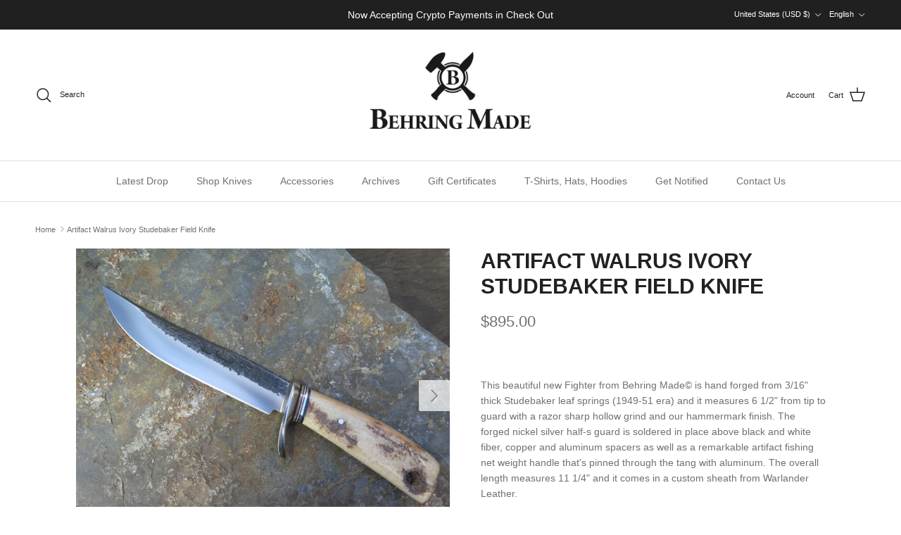

--- FILE ---
content_type: text/html; charset=utf-8
request_url: https://www.behringmade.com/products/artifact-walrus-ivory-studebaker-fighter
body_size: 47447
content:
<!doctype html>
<html class="no-js" lang="en" dir="ltr">
<head><meta charset="utf-8">
<meta name="viewport" content="width=device-width,initial-scale=1">
<title>Artifact Walrus Ivory Studebaker Field Knife &ndash; Behring Made</title><link rel="canonical" href="https://www.behringmade.com/products/artifact-walrus-ivory-studebaker-fighter"><meta name="description" content="This beautiful new Fighter from Behring Made© is hand forged from 3/16&quot; thick Studebaker leaf springs (1949-51 era) and it measures 6 1/2&quot; from tip to guard with a razor sharp hollow grind and our hammermark finish. The forged nickel silver half-s guard is soldered in place above black and white fiber, copper and alumi"><meta property="og:site_name" content="Behring Made">
<meta property="og:url" content="https://www.behringmade.com/products/artifact-walrus-ivory-studebaker-fighter">
<meta property="og:title" content="Artifact Walrus Ivory Studebaker Field Knife">
<meta property="og:type" content="product">
<meta property="og:description" content="This beautiful new Fighter from Behring Made© is hand forged from 3/16&quot; thick Studebaker leaf springs (1949-51 era) and it measures 6 1/2&quot; from tip to guard with a razor sharp hollow grind and our hammermark finish. The forged nickel silver half-s guard is soldered in place above black and white fiber, copper and alumi"><meta property="og:image" content="http://www.behringmade.com/cdn/shop/products/IMG_4166_6074f005-fcf8-4692-a5b5-f36f2d8f9bc4.jpg?crop=center&height=1200&v=1620158972&width=1200">
  <meta property="og:image:secure_url" content="https://www.behringmade.com/cdn/shop/products/IMG_4166_6074f005-fcf8-4692-a5b5-f36f2d8f9bc4.jpg?crop=center&height=1200&v=1620158972&width=1200">
  <meta property="og:image:width" content="4000">
  <meta property="og:image:height" content="3000"><meta property="og:price:amount" content="895.00">
  <meta property="og:price:currency" content="USD"><meta name="twitter:card" content="summary_large_image">
<meta name="twitter:title" content="Artifact Walrus Ivory Studebaker Field Knife">
<meta name="twitter:description" content="This beautiful new Fighter from Behring Made© is hand forged from 3/16&quot; thick Studebaker leaf springs (1949-51 era) and it measures 6 1/2&quot; from tip to guard with a razor sharp hollow grind and our hammermark finish. The forged nickel silver half-s guard is soldered in place above black and white fiber, copper and alumi">
<style>:root {
  --page-container-width:          1520px;
  --reading-container-width:       720px;
  --divider-opacity:               0.14;
  --gutter-large:                  30px;
  --gutter-desktop:                20px;
  --gutter-mobile:                 16px;
  --section-padding:               50px;
  --larger-section-padding:        80px;
  --larger-section-padding-mobile: 60px;
  --largest-section-padding:       110px;
  --aos-animate-duration:          0.6s;

  --base-font-family:              Helvetica, Arial, sans-serif;
  --base-font-weight:              400;
  --base-font-style:               normal;
  --heading-font-family:           Helvetica, Arial, sans-serif;
  --heading-font-weight:           700;
  --heading-font-style:            normal;
  --logo-font-family:              Helvetica, Arial, sans-serif;
  --logo-font-weight:              700;
  --logo-font-style:               normal;
  --nav-font-family:               Helvetica, Arial, sans-serif;
  --nav-font-weight:               400;
  --nav-font-style:                normal;

  --base-text-size:14px;
  --base-line-height:              1.6;
  --input-text-size:16px;
  --smaller-text-size-1:11px;
  --smaller-text-size-2:14px;
  --smaller-text-size-3:11px;
  --smaller-text-size-4:10px;
  --larger-text-size:30px;
  --super-large-text-size:53px;
  --super-large-mobile-text-size:24px;
  --larger-mobile-text-size:24px;
  --logo-text-size:24px;--btn-letter-spacing: normal;
    --btn-text-transform: none;
    --button-text-size:  14px;
    --quickbuy-button-text-size: 14px;
    --small-feature-link-font-size: 1em;
    --input-btn-padding-top:             1em;
    --input-btn-padding-bottom:          1em;--heading-text-transform:uppercase;
  --nav-text-size:                      14px;
  --mobile-menu-font-weight:            600;

  --body-bg-color:                      255 255 255;
  --bg-color:                           255 255 255;
  --body-text-color:                    109 113 117;
  --text-color:                         109 113 117;

  --header-text-col:                    #202223;--header-text-hover-col:             var(--main-nav-link-hover-col);--header-bg-col:                     #ffffff;
  --heading-color:                     32 34 35;
  --body-heading-color:                32 34 35;
  --heading-divider-col:               #e2e2e2;

  --logo-col:                          #202223;
  --main-nav-bg:                       #ffffff;
  --main-nav-link-col:                 #6d7175;
  --main-nav-link-hover-col:           #202223;
  --main-nav-link-featured-col:        #c4293d;

  --link-color:                        32 34 35;
  --body-link-color:                   32 34 35;

  --btn-bg-color:                        0 0 0;
  --btn-bg-hover-color:                  32 34 35;
  --btn-border-color:                    0 0 0;
  --btn-border-hover-color:              32 34 35;
  --btn-text-color:                      255 255 255;
  --btn-text-hover-color:                255 255 255;--btn-alt-bg-color:                    255 255 255;
  --btn-alt-text-color:                  0 0 0;
  --btn-alt-border-color:                0 0 0;
  --btn-alt-border-hover-color:          0 0 0;--btn-ter-bg-color:                    235 235 235;
  --btn-ter-text-color:                  60 62 64;
  --btn-ter-bg-hover-color:              0 0 0;
  --btn-ter-text-hover-color:            255 255 255;--btn-border-radius: 3px;--color-scheme-default:                             #ffffff;
  --color-scheme-default-color:                       255 255 255;
  --color-scheme-default-text-color:                  109 113 117;
  --color-scheme-default-head-color:                  32 34 35;
  --color-scheme-default-link-color:                  32 34 35;
  --color-scheme-default-btn-text-color:              255 255 255;
  --color-scheme-default-btn-text-hover-color:        255 255 255;
  --color-scheme-default-btn-bg-color:                0 0 0;
  --color-scheme-default-btn-bg-hover-color:          32 34 35;
  --color-scheme-default-btn-border-color:            0 0 0;
  --color-scheme-default-btn-border-hover-color:      32 34 35;
  --color-scheme-default-btn-alt-text-color:          0 0 0;
  --color-scheme-default-btn-alt-bg-color:            255 255 255;
  --color-scheme-default-btn-alt-border-color:        0 0 0;
  --color-scheme-default-btn-alt-border-hover-color:  0 0 0;

  --color-scheme-1:                             #f2faf0;
  --color-scheme-1-color:                       242 250 240;
  --color-scheme-1-text-color:                  109 113 117;
  --color-scheme-1-head-color:                  32 34 35;
  --color-scheme-1-link-color:                  32 34 35;
  --color-scheme-1-btn-text-color:              255 255 255;
  --color-scheme-1-btn-text-hover-color:        255 255 255;
  --color-scheme-1-btn-bg-color:                0 0 0;
  --color-scheme-1-btn-bg-hover-color:          32 34 35;
  --color-scheme-1-btn-border-color:            0 0 0;
  --color-scheme-1-btn-border-hover-color:      32 34 35;
  --color-scheme-1-btn-alt-text-color:          0 0 0;
  --color-scheme-1-btn-alt-bg-color:            255 255 255;
  --color-scheme-1-btn-alt-border-color:        0 0 0;
  --color-scheme-1-btn-alt-border-hover-color:  0 0 0;

  --color-scheme-2:                             #f6f6f6;
  --color-scheme-2-color:                       246 246 246;
  --color-scheme-2-text-color:                  109 113 117;
  --color-scheme-2-head-color:                  32 34 35;
  --color-scheme-2-link-color:                  32 34 35;
  --color-scheme-2-btn-text-color:              255 255 255;
  --color-scheme-2-btn-text-hover-color:        255 255 255;
  --color-scheme-2-btn-bg-color:                0 0 0;
  --color-scheme-2-btn-bg-hover-color:          32 34 35;
  --color-scheme-2-btn-border-color:            0 0 0;
  --color-scheme-2-btn-border-hover-color:      32 34 35;
  --color-scheme-2-btn-alt-text-color:          0 0 0;
  --color-scheme-2-btn-alt-bg-color:            255 255 255;
  --color-scheme-2-btn-alt-border-color:        0 0 0;
  --color-scheme-2-btn-alt-border-hover-color:  0 0 0;

  /* Shop Pay payment terms */
  --payment-terms-background-color:    #ffffff;--quickbuy-bg: 242 250 240;--body-input-background-color:       rgb(var(--body-bg-color));
  --input-background-color:            rgb(var(--body-bg-color));
  --body-input-text-color:             var(--body-text-color);
  --input-text-color:                  var(--body-text-color);
  --body-input-border-color:           rgb(219, 220, 221);
  --input-border-color:                rgb(219, 220, 221);
  --input-border-color-hover:          rgb(175, 177, 179);
  --input-border-color-active:         rgb(109, 113, 117);

  --swatch-cross-svg:                  url("data:image/svg+xml,%3Csvg xmlns='http://www.w3.org/2000/svg' width='240' height='240' viewBox='0 0 24 24' fill='none' stroke='rgb(219, 220, 221)' stroke-width='0.09' preserveAspectRatio='none' %3E%3Cline x1='24' y1='0' x2='0' y2='24'%3E%3C/line%3E%3C/svg%3E");
  --swatch-cross-hover:                url("data:image/svg+xml,%3Csvg xmlns='http://www.w3.org/2000/svg' width='240' height='240' viewBox='0 0 24 24' fill='none' stroke='rgb(175, 177, 179)' stroke-width='0.09' preserveAspectRatio='none' %3E%3Cline x1='24' y1='0' x2='0' y2='24'%3E%3C/line%3E%3C/svg%3E");
  --swatch-cross-active:               url("data:image/svg+xml,%3Csvg xmlns='http://www.w3.org/2000/svg' width='240' height='240' viewBox='0 0 24 24' fill='none' stroke='rgb(109, 113, 117)' stroke-width='0.09' preserveAspectRatio='none' %3E%3Cline x1='24' y1='0' x2='0' y2='24'%3E%3C/line%3E%3C/svg%3E");

  --footer-divider-col:                #eeeeee;
  --footer-text-col:                   109 113 117;
  --footer-heading-col:                32 34 35;
  --footer-bg:                         #ffffff;--product-label-overlay-justify: flex-start;--product-label-overlay-align: flex-end;--product-label-overlay-reduction-text:   #c4293d;
  --product-label-overlay-reduction-bg:     #ffffff;
  --product-label-overlay-stock-text:       #6d7175;
  --product-label-overlay-stock-bg:         #ffffff;
  --product-label-overlay-new-text:         #000000;
  --product-label-overlay-new-bg:           #ffe802;
  --product-label-overlay-meta-text:        #ffffff;
  --product-label-overlay-meta-bg:          #202223;
  --product-label-sale-text:                #c4293d;
  --product-label-sold-text:                #202223;
  --product-label-preorder-text:            #60a57e;

  --product-block-crop-align:               center;

  
  --product-block-price-align:              flex-start;
  --product-block-price-item-margin-start:  initial;
  --product-block-price-item-margin-end:    .5rem;
  

  --collection-block-image-position:   center center;

  --swatch-picker-image-size:          60px;
  --swatch-crop-align:                 center center;

  --image-overlay-text-color:          255 232 2;--image-overlay-bg:                  rgba(0, 0, 0, 0.1);
  --image-overlay-shadow-start:        rgb(0 0 0 / 0.15);
  --image-overlay-box-opacity:         1.0;.image-overlay--bg-box .text-overlay .text-overlay__text {
      --image-overlay-box-bg: 255 255 255;
      --heading-color: var(--body-heading-color);
      --text-color: var(--body-text-color);
      --link-color: var(--body-link-color);
    }--product-inventory-ok-box-color:            #f2faf0;
  --product-inventory-ok-text-color:           #108043;
  --product-inventory-ok-icon-box-fill-color:  #fff;
  --product-inventory-low-box-color:           #fcf1cd;
  --product-inventory-low-text-color:          #dd9a1a;
  --product-inventory-low-icon-box-fill-color: #fff;
  --product-inventory-low-text-color-channels: 16, 128, 67;
  --product-inventory-ok-text-color-channels:  221, 154, 26;

  --rating-star-color: 246 165 41;
}::selection {
    background: rgb(var(--body-heading-color));
    color: rgb(var(--body-bg-color));
  }
  ::-moz-selection {
    background: rgb(var(--body-heading-color));
    color: rgb(var(--body-bg-color));
  }.use-color-scheme--default {
  --product-label-sale-text:           #c4293d;
  --product-label-sold-text:           #202223;
  --product-label-preorder-text:       #60a57e;
  --input-background-color:            rgb(var(--body-bg-color));
  --input-text-color:                  var(--body-input-text-color);
  --input-border-color:                rgb(219, 220, 221);
  --input-border-color-hover:          rgb(175, 177, 179);
  --input-border-color-active:         rgb(109, 113, 117);
}</style>

  <link href="//www.behringmade.com/cdn/shop/t/19/assets/main.css?v=98332359397807725241707414465" rel="stylesheet" type="text/css" media="all" />
<script>
    document.documentElement.className = document.documentElement.className.replace('no-js', 'js');

    window.theme = {
      info: {
        name: 'Symmetry',
        version: '7.1.2'
      },
      device: {
        hasTouch: window.matchMedia('(any-pointer: coarse)').matches,
        hasHover: window.matchMedia('(hover: hover)').matches
      },
      mediaQueries: {
        md: '(min-width: 768px)',
        productMediaCarouselBreak: '(min-width: 1041px)'
      },
      routes: {
        base: 'https://www.behringmade.com',
        cart: '/cart',
        cartAdd: '/cart/add.js',
        cartUpdate: '/cart/update.js',
        predictiveSearch: '/search/suggest'
      },
      strings: {
        cartTermsConfirmation: "You must agree to the terms and conditions before continuing.",
        cartItemsQuantityError: "You can only add [QUANTITY] of this item to your cart.",
        generalSearchViewAll: "View all search results",
        noStock: "Sold out",
        noVariant: "Unavailable",
        productsProductChooseA: "Choose a",
        generalSearchPages: "Pages",
        generalSearchNoResultsWithoutTerms: "Sorry, we couldnʼt find any results",
        shippingCalculator: {
          singleRate: "There is one shipping rate for this destination:",
          multipleRates: "There are multiple shipping rates for this destination:",
          noRates: "We do not ship to this destination."
        }
      },
      settings: {
        moneyWithCurrencyFormat: "${{amount}} USD",
        cartType: "drawer",
        afterAddToCart: "no-js",
        quickbuyStyle: "button",
        externalLinksNewTab: true,
        internalLinksSmoothScroll: true
      }
    }

    theme.inlineNavigationCheck = function() {
      var pageHeader = document.querySelector('.pageheader'),
          inlineNavContainer = pageHeader.querySelector('.logo-area__left__inner'),
          inlineNav = inlineNavContainer.querySelector('.navigation--left');
      if (inlineNav && getComputedStyle(inlineNav).display != 'none') {
        var inlineMenuCentered = document.querySelector('.pageheader--layout-inline-menu-center'),
            logoContainer = document.querySelector('.logo-area__middle__inner');
        if(inlineMenuCentered) {
          var rightWidth = document.querySelector('.logo-area__right__inner').clientWidth,
              middleWidth = logoContainer.clientWidth,
              logoArea = document.querySelector('.logo-area'),
              computedLogoAreaStyle = getComputedStyle(logoArea),
              logoAreaInnerWidth = logoArea.clientWidth - Math.ceil(parseFloat(computedLogoAreaStyle.paddingLeft)) - Math.ceil(parseFloat(computedLogoAreaStyle.paddingRight)),
              availableNavWidth = logoAreaInnerWidth - Math.max(rightWidth, middleWidth) * 2 - 40;
          inlineNavContainer.style.maxWidth = availableNavWidth + 'px';
        }

        var firstInlineNavLink = inlineNav.querySelector('.navigation__item:first-child'),
            lastInlineNavLink = inlineNav.querySelector('.navigation__item:last-child');
        if (lastInlineNavLink) {
          var inlineNavWidth = null;
          if(document.querySelector('html[dir=rtl]')) {
            inlineNavWidth = firstInlineNavLink.offsetLeft - lastInlineNavLink.offsetLeft + firstInlineNavLink.offsetWidth;
          } else {
            inlineNavWidth = lastInlineNavLink.offsetLeft - firstInlineNavLink.offsetLeft + lastInlineNavLink.offsetWidth;
          }
          if (inlineNavContainer.offsetWidth >= inlineNavWidth) {
            pageHeader.classList.add('pageheader--layout-inline-permitted');
            var tallLogo = logoContainer.clientHeight > lastInlineNavLink.clientHeight + 20;
            if (tallLogo) {
              inlineNav.classList.add('navigation--tight-underline');
            } else {
              inlineNav.classList.remove('navigation--tight-underline');
            }
          } else {
            pageHeader.classList.remove('pageheader--layout-inline-permitted');
          }
        }
      }
    };

    theme.setInitialHeaderHeightProperty = () => {
      const section = document.querySelector('.section-header');
      if (section) {
        document.documentElement.style.setProperty('--theme-header-height', Math.ceil(section.clientHeight) + 'px');
      }
    };
  </script>

  <script src="//www.behringmade.com/cdn/shop/t/19/assets/main.js?v=66933730433444639621706848080" defer></script>
    <script src="//www.behringmade.com/cdn/shop/t/19/assets/animate-on-scroll.js?v=15249566486942820451706848080" defer></script>
    <link href="//www.behringmade.com/cdn/shop/t/19/assets/animate-on-scroll.css?v=35216439550296132921706848080" rel="stylesheet" type="text/css" media="all" />
  

  <script>window.performance && window.performance.mark && window.performance.mark('shopify.content_for_header.start');</script><meta id="shopify-digital-wallet" name="shopify-digital-wallet" content="/2116518/digital_wallets/dialog">
<meta name="shopify-checkout-api-token" content="0f2d3857420a3843efa28434f2621dd6">
<meta id="in-context-paypal-metadata" data-shop-id="2116518" data-venmo-supported="false" data-environment="production" data-locale="en_US" data-paypal-v4="true" data-currency="USD">
<link rel="alternate" hreflang="x-default" href="https://www.behringmade.com/products/artifact-walrus-ivory-studebaker-fighter">
<link rel="alternate" hreflang="en" href="https://www.behringmade.com/products/artifact-walrus-ivory-studebaker-fighter">
<link rel="alternate" hreflang="de" href="https://www.behringmade.com/de/products/artifact-walrus-ivory-studebaker-fighter">
<link rel="alternate" hreflang="es" href="https://www.behringmade.com/es/products/artifact-walrus-ivory-studebaker-fighter">
<link rel="alternate" type="application/json+oembed" href="https://www.behringmade.com/products/artifact-walrus-ivory-studebaker-fighter.oembed">
<script async="async" src="/checkouts/internal/preloads.js?locale=en-US"></script>
<link rel="preconnect" href="https://shop.app" crossorigin="anonymous">
<script async="async" src="https://shop.app/checkouts/internal/preloads.js?locale=en-US&shop_id=2116518" crossorigin="anonymous"></script>
<script id="apple-pay-shop-capabilities" type="application/json">{"shopId":2116518,"countryCode":"US","currencyCode":"USD","merchantCapabilities":["supports3DS"],"merchantId":"gid:\/\/shopify\/Shop\/2116518","merchantName":"Behring Made","requiredBillingContactFields":["postalAddress","email"],"requiredShippingContactFields":["postalAddress","email"],"shippingType":"shipping","supportedNetworks":["visa","masterCard","amex","discover","elo","jcb"],"total":{"type":"pending","label":"Behring Made","amount":"1.00"},"shopifyPaymentsEnabled":true,"supportsSubscriptions":true}</script>
<script id="shopify-features" type="application/json">{"accessToken":"0f2d3857420a3843efa28434f2621dd6","betas":["rich-media-storefront-analytics"],"domain":"www.behringmade.com","predictiveSearch":true,"shopId":2116518,"locale":"en"}</script>
<script>var Shopify = Shopify || {};
Shopify.shop = "behring-made.myshopify.com";
Shopify.locale = "en";
Shopify.currency = {"active":"USD","rate":"1.0"};
Shopify.country = "US";
Shopify.theme = {"name":"Symmetry","id":134245843105,"schema_name":"Symmetry","schema_version":"7.1.2","theme_store_id":568,"role":"main"};
Shopify.theme.handle = "null";
Shopify.theme.style = {"id":null,"handle":null};
Shopify.cdnHost = "www.behringmade.com/cdn";
Shopify.routes = Shopify.routes || {};
Shopify.routes.root = "/";</script>
<script type="module">!function(o){(o.Shopify=o.Shopify||{}).modules=!0}(window);</script>
<script>!function(o){function n(){var o=[];function n(){o.push(Array.prototype.slice.apply(arguments))}return n.q=o,n}var t=o.Shopify=o.Shopify||{};t.loadFeatures=n(),t.autoloadFeatures=n()}(window);</script>
<script>
  window.ShopifyPay = window.ShopifyPay || {};
  window.ShopifyPay.apiHost = "shop.app\/pay";
  window.ShopifyPay.redirectState = null;
</script>
<script id="shop-js-analytics" type="application/json">{"pageType":"product"}</script>
<script defer="defer" async type="module" src="//www.behringmade.com/cdn/shopifycloud/shop-js/modules/v2/client.init-shop-cart-sync_BT-GjEfc.en.esm.js"></script>
<script defer="defer" async type="module" src="//www.behringmade.com/cdn/shopifycloud/shop-js/modules/v2/chunk.common_D58fp_Oc.esm.js"></script>
<script defer="defer" async type="module" src="//www.behringmade.com/cdn/shopifycloud/shop-js/modules/v2/chunk.modal_xMitdFEc.esm.js"></script>
<script type="module">
  await import("//www.behringmade.com/cdn/shopifycloud/shop-js/modules/v2/client.init-shop-cart-sync_BT-GjEfc.en.esm.js");
await import("//www.behringmade.com/cdn/shopifycloud/shop-js/modules/v2/chunk.common_D58fp_Oc.esm.js");
await import("//www.behringmade.com/cdn/shopifycloud/shop-js/modules/v2/chunk.modal_xMitdFEc.esm.js");

  window.Shopify.SignInWithShop?.initShopCartSync?.({"fedCMEnabled":true,"windoidEnabled":true});

</script>
<script defer="defer" async type="module" src="//www.behringmade.com/cdn/shopifycloud/shop-js/modules/v2/client.payment-terms_Ci9AEqFq.en.esm.js"></script>
<script defer="defer" async type="module" src="//www.behringmade.com/cdn/shopifycloud/shop-js/modules/v2/chunk.common_D58fp_Oc.esm.js"></script>
<script defer="defer" async type="module" src="//www.behringmade.com/cdn/shopifycloud/shop-js/modules/v2/chunk.modal_xMitdFEc.esm.js"></script>
<script type="module">
  await import("//www.behringmade.com/cdn/shopifycloud/shop-js/modules/v2/client.payment-terms_Ci9AEqFq.en.esm.js");
await import("//www.behringmade.com/cdn/shopifycloud/shop-js/modules/v2/chunk.common_D58fp_Oc.esm.js");
await import("//www.behringmade.com/cdn/shopifycloud/shop-js/modules/v2/chunk.modal_xMitdFEc.esm.js");

  
</script>
<script>
  window.Shopify = window.Shopify || {};
  if (!window.Shopify.featureAssets) window.Shopify.featureAssets = {};
  window.Shopify.featureAssets['shop-js'] = {"shop-cart-sync":["modules/v2/client.shop-cart-sync_DZOKe7Ll.en.esm.js","modules/v2/chunk.common_D58fp_Oc.esm.js","modules/v2/chunk.modal_xMitdFEc.esm.js"],"init-fed-cm":["modules/v2/client.init-fed-cm_B6oLuCjv.en.esm.js","modules/v2/chunk.common_D58fp_Oc.esm.js","modules/v2/chunk.modal_xMitdFEc.esm.js"],"shop-cash-offers":["modules/v2/client.shop-cash-offers_D2sdYoxE.en.esm.js","modules/v2/chunk.common_D58fp_Oc.esm.js","modules/v2/chunk.modal_xMitdFEc.esm.js"],"shop-login-button":["modules/v2/client.shop-login-button_QeVjl5Y3.en.esm.js","modules/v2/chunk.common_D58fp_Oc.esm.js","modules/v2/chunk.modal_xMitdFEc.esm.js"],"pay-button":["modules/v2/client.pay-button_DXTOsIq6.en.esm.js","modules/v2/chunk.common_D58fp_Oc.esm.js","modules/v2/chunk.modal_xMitdFEc.esm.js"],"shop-button":["modules/v2/client.shop-button_DQZHx9pm.en.esm.js","modules/v2/chunk.common_D58fp_Oc.esm.js","modules/v2/chunk.modal_xMitdFEc.esm.js"],"avatar":["modules/v2/client.avatar_BTnouDA3.en.esm.js"],"init-windoid":["modules/v2/client.init-windoid_CR1B-cfM.en.esm.js","modules/v2/chunk.common_D58fp_Oc.esm.js","modules/v2/chunk.modal_xMitdFEc.esm.js"],"init-shop-for-new-customer-accounts":["modules/v2/client.init-shop-for-new-customer-accounts_C_vY_xzh.en.esm.js","modules/v2/client.shop-login-button_QeVjl5Y3.en.esm.js","modules/v2/chunk.common_D58fp_Oc.esm.js","modules/v2/chunk.modal_xMitdFEc.esm.js"],"init-shop-email-lookup-coordinator":["modules/v2/client.init-shop-email-lookup-coordinator_BI7n9ZSv.en.esm.js","modules/v2/chunk.common_D58fp_Oc.esm.js","modules/v2/chunk.modal_xMitdFEc.esm.js"],"init-shop-cart-sync":["modules/v2/client.init-shop-cart-sync_BT-GjEfc.en.esm.js","modules/v2/chunk.common_D58fp_Oc.esm.js","modules/v2/chunk.modal_xMitdFEc.esm.js"],"shop-toast-manager":["modules/v2/client.shop-toast-manager_DiYdP3xc.en.esm.js","modules/v2/chunk.common_D58fp_Oc.esm.js","modules/v2/chunk.modal_xMitdFEc.esm.js"],"init-customer-accounts":["modules/v2/client.init-customer-accounts_D9ZNqS-Q.en.esm.js","modules/v2/client.shop-login-button_QeVjl5Y3.en.esm.js","modules/v2/chunk.common_D58fp_Oc.esm.js","modules/v2/chunk.modal_xMitdFEc.esm.js"],"init-customer-accounts-sign-up":["modules/v2/client.init-customer-accounts-sign-up_iGw4briv.en.esm.js","modules/v2/client.shop-login-button_QeVjl5Y3.en.esm.js","modules/v2/chunk.common_D58fp_Oc.esm.js","modules/v2/chunk.modal_xMitdFEc.esm.js"],"shop-follow-button":["modules/v2/client.shop-follow-button_CqMgW2wH.en.esm.js","modules/v2/chunk.common_D58fp_Oc.esm.js","modules/v2/chunk.modal_xMitdFEc.esm.js"],"checkout-modal":["modules/v2/client.checkout-modal_xHeaAweL.en.esm.js","modules/v2/chunk.common_D58fp_Oc.esm.js","modules/v2/chunk.modal_xMitdFEc.esm.js"],"shop-login":["modules/v2/client.shop-login_D91U-Q7h.en.esm.js","modules/v2/chunk.common_D58fp_Oc.esm.js","modules/v2/chunk.modal_xMitdFEc.esm.js"],"lead-capture":["modules/v2/client.lead-capture_BJmE1dJe.en.esm.js","modules/v2/chunk.common_D58fp_Oc.esm.js","modules/v2/chunk.modal_xMitdFEc.esm.js"],"payment-terms":["modules/v2/client.payment-terms_Ci9AEqFq.en.esm.js","modules/v2/chunk.common_D58fp_Oc.esm.js","modules/v2/chunk.modal_xMitdFEc.esm.js"]};
</script>
<script>(function() {
  var isLoaded = false;
  function asyncLoad() {
    if (isLoaded) return;
    isLoaded = true;
    var urls = ["https:\/\/upsell.conversionbear.com\/script?app=upsell\u0026shop=behring-made.myshopify.com"];
    for (var i = 0; i < urls.length; i++) {
      var s = document.createElement('script');
      s.type = 'text/javascript';
      s.async = true;
      s.src = urls[i];
      var x = document.getElementsByTagName('script')[0];
      x.parentNode.insertBefore(s, x);
    }
  };
  if(window.attachEvent) {
    window.attachEvent('onload', asyncLoad);
  } else {
    window.addEventListener('load', asyncLoad, false);
  }
})();</script>
<script id="__st">var __st={"a":2116518,"offset":-25200,"reqid":"30a0df37-9d6a-4793-91a7-2c80524115a9-1769036082","pageurl":"www.behringmade.com\/products\/artifact-walrus-ivory-studebaker-fighter","u":"a2069dd04931","p":"product","rtyp":"product","rid":6704821174433};</script>
<script>window.ShopifyPaypalV4VisibilityTracking = true;</script>
<script id="captcha-bootstrap">!function(){'use strict';const t='contact',e='account',n='new_comment',o=[[t,t],['blogs',n],['comments',n],[t,'customer']],c=[[e,'customer_login'],[e,'guest_login'],[e,'recover_customer_password'],[e,'create_customer']],r=t=>t.map((([t,e])=>`form[action*='/${t}']:not([data-nocaptcha='true']) input[name='form_type'][value='${e}']`)).join(','),a=t=>()=>t?[...document.querySelectorAll(t)].map((t=>t.form)):[];function s(){const t=[...o],e=r(t);return a(e)}const i='password',u='form_key',d=['recaptcha-v3-token','g-recaptcha-response','h-captcha-response',i],f=()=>{try{return window.sessionStorage}catch{return}},m='__shopify_v',_=t=>t.elements[u];function p(t,e,n=!1){try{const o=window.sessionStorage,c=JSON.parse(o.getItem(e)),{data:r}=function(t){const{data:e,action:n}=t;return t[m]||n?{data:e,action:n}:{data:t,action:n}}(c);for(const[e,n]of Object.entries(r))t.elements[e]&&(t.elements[e].value=n);n&&o.removeItem(e)}catch(o){console.error('form repopulation failed',{error:o})}}const l='form_type',E='cptcha';function T(t){t.dataset[E]=!0}const w=window,h=w.document,L='Shopify',v='ce_forms',y='captcha';let A=!1;((t,e)=>{const n=(g='f06e6c50-85a8-45c8-87d0-21a2b65856fe',I='https://cdn.shopify.com/shopifycloud/storefront-forms-hcaptcha/ce_storefront_forms_captcha_hcaptcha.v1.5.2.iife.js',D={infoText:'Protected by hCaptcha',privacyText:'Privacy',termsText:'Terms'},(t,e,n)=>{const o=w[L][v],c=o.bindForm;if(c)return c(t,g,e,D).then(n);var r;o.q.push([[t,g,e,D],n]),r=I,A||(h.body.append(Object.assign(h.createElement('script'),{id:'captcha-provider',async:!0,src:r})),A=!0)});var g,I,D;w[L]=w[L]||{},w[L][v]=w[L][v]||{},w[L][v].q=[],w[L][y]=w[L][y]||{},w[L][y].protect=function(t,e){n(t,void 0,e),T(t)},Object.freeze(w[L][y]),function(t,e,n,w,h,L){const[v,y,A,g]=function(t,e,n){const i=e?o:[],u=t?c:[],d=[...i,...u],f=r(d),m=r(i),_=r(d.filter((([t,e])=>n.includes(e))));return[a(f),a(m),a(_),s()]}(w,h,L),I=t=>{const e=t.target;return e instanceof HTMLFormElement?e:e&&e.form},D=t=>v().includes(t);t.addEventListener('submit',(t=>{const e=I(t);if(!e)return;const n=D(e)&&!e.dataset.hcaptchaBound&&!e.dataset.recaptchaBound,o=_(e),c=g().includes(e)&&(!o||!o.value);(n||c)&&t.preventDefault(),c&&!n&&(function(t){try{if(!f())return;!function(t){const e=f();if(!e)return;const n=_(t);if(!n)return;const o=n.value;o&&e.removeItem(o)}(t);const e=Array.from(Array(32),(()=>Math.random().toString(36)[2])).join('');!function(t,e){_(t)||t.append(Object.assign(document.createElement('input'),{type:'hidden',name:u})),t.elements[u].value=e}(t,e),function(t,e){const n=f();if(!n)return;const o=[...t.querySelectorAll(`input[type='${i}']`)].map((({name:t})=>t)),c=[...d,...o],r={};for(const[a,s]of new FormData(t).entries())c.includes(a)||(r[a]=s);n.setItem(e,JSON.stringify({[m]:1,action:t.action,data:r}))}(t,e)}catch(e){console.error('failed to persist form',e)}}(e),e.submit())}));const S=(t,e)=>{t&&!t.dataset[E]&&(n(t,e.some((e=>e===t))),T(t))};for(const o of['focusin','change'])t.addEventListener(o,(t=>{const e=I(t);D(e)&&S(e,y())}));const B=e.get('form_key'),M=e.get(l),P=B&&M;t.addEventListener('DOMContentLoaded',(()=>{const t=y();if(P)for(const e of t)e.elements[l].value===M&&p(e,B);[...new Set([...A(),...v().filter((t=>'true'===t.dataset.shopifyCaptcha))])].forEach((e=>S(e,t)))}))}(h,new URLSearchParams(w.location.search),n,t,e,['guest_login'])})(!1,!0)}();</script>
<script integrity="sha256-4kQ18oKyAcykRKYeNunJcIwy7WH5gtpwJnB7kiuLZ1E=" data-source-attribution="shopify.loadfeatures" defer="defer" src="//www.behringmade.com/cdn/shopifycloud/storefront/assets/storefront/load_feature-a0a9edcb.js" crossorigin="anonymous"></script>
<script crossorigin="anonymous" defer="defer" src="//www.behringmade.com/cdn/shopifycloud/storefront/assets/shopify_pay/storefront-65b4c6d7.js?v=20250812"></script>
<script data-source-attribution="shopify.dynamic_checkout.dynamic.init">var Shopify=Shopify||{};Shopify.PaymentButton=Shopify.PaymentButton||{isStorefrontPortableWallets:!0,init:function(){window.Shopify.PaymentButton.init=function(){};var t=document.createElement("script");t.src="https://www.behringmade.com/cdn/shopifycloud/portable-wallets/latest/portable-wallets.en.js",t.type="module",document.head.appendChild(t)}};
</script>
<script data-source-attribution="shopify.dynamic_checkout.buyer_consent">
  function portableWalletsHideBuyerConsent(e){var t=document.getElementById("shopify-buyer-consent"),n=document.getElementById("shopify-subscription-policy-button");t&&n&&(t.classList.add("hidden"),t.setAttribute("aria-hidden","true"),n.removeEventListener("click",e))}function portableWalletsShowBuyerConsent(e){var t=document.getElementById("shopify-buyer-consent"),n=document.getElementById("shopify-subscription-policy-button");t&&n&&(t.classList.remove("hidden"),t.removeAttribute("aria-hidden"),n.addEventListener("click",e))}window.Shopify?.PaymentButton&&(window.Shopify.PaymentButton.hideBuyerConsent=portableWalletsHideBuyerConsent,window.Shopify.PaymentButton.showBuyerConsent=portableWalletsShowBuyerConsent);
</script>
<script data-source-attribution="shopify.dynamic_checkout.cart.bootstrap">document.addEventListener("DOMContentLoaded",(function(){function t(){return document.querySelector("shopify-accelerated-checkout-cart, shopify-accelerated-checkout")}if(t())Shopify.PaymentButton.init();else{new MutationObserver((function(e,n){t()&&(Shopify.PaymentButton.init(),n.disconnect())})).observe(document.body,{childList:!0,subtree:!0})}}));
</script>
<link id="shopify-accelerated-checkout-styles" rel="stylesheet" media="screen" href="https://www.behringmade.com/cdn/shopifycloud/portable-wallets/latest/accelerated-checkout-backwards-compat.css" crossorigin="anonymous">
<style id="shopify-accelerated-checkout-cart">
        #shopify-buyer-consent {
  margin-top: 1em;
  display: inline-block;
  width: 100%;
}

#shopify-buyer-consent.hidden {
  display: none;
}

#shopify-subscription-policy-button {
  background: none;
  border: none;
  padding: 0;
  text-decoration: underline;
  font-size: inherit;
  cursor: pointer;
}

#shopify-subscription-policy-button::before {
  box-shadow: none;
}

      </style>
<script id="sections-script" data-sections="related-products" defer="defer" src="//www.behringmade.com/cdn/shop/t/19/compiled_assets/scripts.js?v=1652"></script>
<script>window.performance && window.performance.mark && window.performance.mark('shopify.content_for_header.end');</script>
<!-- CC Custom Head Start --><!-- CC Custom Head End --><!-- BEGIN app block: shopify://apps/powerful-form-builder/blocks/app-embed/e4bcb1eb-35b2-42e6-bc37-bfe0e1542c9d --><script type="text/javascript" hs-ignore data-cookieconsent="ignore">
  var Globo = Globo || {};
  var globoFormbuilderRecaptchaInit = function(){};
  var globoFormbuilderHcaptchaInit = function(){};
  window.Globo.FormBuilder = window.Globo.FormBuilder || {};
  window.Globo.FormBuilder.shop = {"configuration":{"money_format":"${{amount}}"},"pricing":{"features":{"bulkOrderForm":false,"cartForm":false,"fileUpload":2,"removeCopyright":false,"restrictedEmailDomains":false}},"settings":{"copyright":"Powered by <a href=\"https://globosoftware.net\" target=\"_blank\">Globo</a> <a href=\"https://apps.shopify.com/form-builder-contact-form\" target=\"_blank\">Form Builder</a>","hideWaterMark":false,"reCaptcha":{"recaptchaType":"v2","siteKey":false,"languageCode":"en"},"scrollTop":false,"customCssCode":"","customCssEnabled":false,"additionalColumns":[]},"encryption_form_id":1,"url":"https://app.powerfulform.com/","CDN_URL":"https://dxo9oalx9qc1s.cloudfront.net"};

  if(window.Globo.FormBuilder.shop.settings.customCssEnabled && window.Globo.FormBuilder.shop.settings.customCssCode){
    const customStyle = document.createElement('style');
    customStyle.type = 'text/css';
    customStyle.innerHTML = window.Globo.FormBuilder.shop.settings.customCssCode;
    document.head.appendChild(customStyle);
  }

  window.Globo.FormBuilder.forms = [];
    
      
      
      
      window.Globo.FormBuilder.forms[75587] = {"75587":{"elements":[{"id":"group-1","type":"group","label":"Page 1","description":"","elements":[{"id":"text-1","type":"text","label":{"en":"First Name","vi":"Your Name"},"placeholder":{"en":"First Name","vi":"Your Name"},"description":null,"hideLabel":false,"required":true,"columnWidth":50},{"id":"text","type":"text","label":{"en":"Last Name","vi":"Your Name"},"placeholder":{"en":"Last Name","vi":"Your Name"},"description":null,"hideLabel":false,"required":true,"columnWidth":50,"conditionalField":false},{"id":"email","type":"email","label":"Email","placeholder":"Email","description":null,"hideLabel":false,"required":true,"columnWidth":50,"conditionalField":false,"displayType":"show","displayRules":[{"field":"","relation":"equal","condition":""}]},{"id":"phone-1","type":"phone","label":{"en":"Phone","vi":"Phone"},"placeholder":"","description":"","validatePhone":false,"onlyShowFlag":false,"defaultCountryCode":"auto","limitCharacters":false,"characters":100,"hideLabel":false,"keepPositionLabel":false,"columnWidth":50,"displayType":"show","displayDisjunctive":false,"conditionalField":false,"required":true,"displayRules":[{"field":"","relation":"equal","condition":""}]},{"id":"textarea","type":"textarea","label":"Message","placeholder":"Message","description":null,"hideLabel":false,"required":true,"columnWidth":100,"conditionalField":false}]}],"errorMessage":{"required":"{{ label | capitalize }} is required","minSelections":"Please choose at least {{ min_selections }} options","maxSelections":"Please choose at maximum of {{ max_selections }} options","exactlySelections":"Please choose exactly {{ exact_selections }} options","invalid":"Invalid","invalidName":"Invalid name","invalidEmail":"Email address is invalid","restrictedEmailDomain":"This email domain is restricted","invalidURL":"Invalid url","invalidPhone":"Invalid phone","invalidNumber":"Invalid number","invalidPassword":"Invalid password","confirmPasswordNotMatch":"Confirmed password doesn't match","customerAlreadyExists":"Customer already exists","keyAlreadyExists":"Data already exists","fileSizeLimit":"File size limit","fileNotAllowed":"File not allowed","requiredCaptcha":"Required captcha","requiredProducts":"Please select product","limitQuantity":"The number of products left in stock has been exceeded","shopifyInvalidPhone":"phone - Enter a valid phone number to use this delivery method","shopifyPhoneHasAlready":"phone - Phone has already been taken","shopifyInvalidProvice":"addresses.province - is not valid","otherError":"Something went wrong, please try again"},"appearance":{"layout":"float","width":600,"style":"material_filled","mainColor":"rgba(46,78,73,1)","floatingIcon":"\u003csvg aria-hidden=\"true\" focusable=\"false\" data-prefix=\"far\" data-icon=\"envelope\" class=\"svg-inline--fa fa-envelope fa-w-16\" role=\"img\" xmlns=\"http:\/\/www.w3.org\/2000\/svg\" viewBox=\"0 0 512 512\"\u003e\u003cpath fill=\"currentColor\" d=\"M464 64H48C21.49 64 0 85.49 0 112v288c0 26.51 21.49 48 48 48h416c26.51 0 48-21.49 48-48V112c0-26.51-21.49-48-48-48zm0 48v40.805c-22.422 18.259-58.168 46.651-134.587 106.49-16.841 13.247-50.201 45.072-73.413 44.701-23.208.375-56.579-31.459-73.413-44.701C106.18 199.465 70.425 171.067 48 152.805V112h416zM48 400V214.398c22.914 18.251 55.409 43.862 104.938 82.646 21.857 17.205 60.134 55.186 103.062 54.955 42.717.231 80.509-37.199 103.053-54.947 49.528-38.783 82.032-64.401 104.947-82.653V400H48z\"\u003e\u003c\/path\u003e\u003c\/svg\u003e","floatingText":null,"displayOnAllPage":false,"formType":"normalForm","background":"color","backgroundColor":"#fff","descriptionColor":"#6c757d","headingColor":"#000","labelColor":"#1c1c1c","optionColor":"#000","paragraphBackground":"#fff","paragraphColor":"#000","theme_design":false,"font":{"family":"Almarai","variant":"regular"},"colorScheme":{"solidButton":{"red":46,"green":78,"blue":73,"alpha":1},"solidButtonLabel":{"red":255,"green":255,"blue":255},"text":{"red":28,"green":28,"blue":28},"outlineButton":{"red":46,"green":78,"blue":73,"alpha":1},"background":{"red":255,"green":255,"blue":255}}},"afterSubmit":{"action":"clearForm","title":"Thanks for getting in touch!","message":"\u003cp\u003eWe appreciate you contacting us. One of our colleagues will get back in touch with you soon!\u003c\/p\u003e\u003cp\u003e\u003cbr\u003e\u003c\/p\u003e\u003cp\u003eHave a great day!\u003c\/p\u003e","redirectUrl":null},"footer":{"description":null,"previousText":"Previous","nextText":"Next","submitText":"Submit","submitFullWidth":true},"header":{"active":true,"title":"Contact us","description":"Leave your message and we'll get back to you shortly.","headerAlignment":"center"},"isStepByStepForm":true,"publish":{"requiredLogin":false,"requiredLoginMessage":"Please \u003ca href='\/account\/login' title='login'\u003elogin\u003c\/a\u003e to continue"},"reCaptcha":{"enable":false},"html":"\n\u003cdiv class=\"globo-form float-form globo-form-id-0 \" data-locale=\"en\" \u003e\n\n\u003cstyle\u003e\n\n\n    \n        \n        @import url('https:\/\/fonts.googleapis.com\/css?family=Almarai:ital,wght@0,400');\n    \n\n    :root .globo-form-app[data-id=\"0\"],:root .globo-form .floating-button{\n        \n        --gfb-color-solidButton: 46,78,73;\n        --gfb-color-solidButtonColor: rgb(var(--gfb-color-solidButton));\n        --gfb-color-solidButtonLabel: 255,255,255;\n        --gfb-color-solidButtonLabelColor: rgb(var(--gfb-color-solidButtonLabel));\n        --gfb-color-text: 28,28,28;\n        --gfb-color-textColor: rgb(var(--gfb-color-text));\n        --gfb-color-outlineButton: 46,78,73;\n        --gfb-color-outlineButtonColor: rgb(var(--gfb-color-outlineButton));\n        --gfb-color-background: 255,255,255;\n        --gfb-color-backgroundColor: rgb(var(--gfb-color-background));\n        \n        --gfb-main-color: rgba(46,78,73,1);\n        --gfb-primary-color: var(--gfb-color-solidButtonColor, var(--gfb-main-color));\n        --gfb-primary-text-color: var(--gfb-color-solidButtonLabelColor, #FFF);\n        --gfb-form-width: 600px;\n        --gfb-font-family: inherit;\n        --gfb-font-style: inherit;\n        --gfb--image: 40%;\n        --gfb-image-ratio-draft: var(--gfb--image);\n        --gfb-image-ratio: var(--gfb-image-ratio-draft);\n        \n        \n        --gfb-font-family: \"Almarai\";\n        --gfb-font-weight: normal;\n        --gfb-font-style: normal;\n        \n        --gfb-bg-temp-color: #FFF;\n        --gfb-bg-position: ;\n        \n            --gfb-bg-temp-color: #fff;\n        \n        --gfb-bg-color: var(--gfb-color-backgroundColor, var(--gfb-bg-temp-color));\n        \n    }\n    \n.globo-form-id-0 .globo-form-app{\n    max-width: 600px;\n    width: -webkit-fill-available;\n    \n    background-color: var(--gfb-bg-color);\n    \n    \n}\n\n.globo-form-id-0 .globo-form-app .globo-heading{\n    color: var(--gfb-color-textColor, #000)\n}\n\n\n.globo-form-id-0 .globo-form-app .header {\n    text-align:center;\n}\n\n\n.globo-form-id-0 .globo-form-app .globo-description,\n.globo-form-id-0 .globo-form-app .header .globo-description{\n    --gfb-color-description: rgba(var(--gfb-color-text), 0.8);\n    color: var(--gfb-color-description, #6c757d);\n}\n.globo-form-id-0 .globo-form-app .globo-label,\n.globo-form-id-0 .globo-form-app .globo-form-control label.globo-label,\n.globo-form-id-0 .globo-form-app .globo-form-control label.globo-label span.label-content{\n    color: var(--gfb-color-textColor, #1c1c1c);\n    text-align: left;\n}\n.globo-form-id-0 .globo-form-app .globo-label.globo-position-label{\n    height: 20px !important;\n}\n.globo-form-id-0 .globo-form-app .globo-form-control .help-text.globo-description,\n.globo-form-id-0 .globo-form-app .globo-form-control span.globo-description{\n    --gfb-color-description: rgba(var(--gfb-color-text), 0.8);\n    color: var(--gfb-color-description, #6c757d);\n}\n.globo-form-id-0 .globo-form-app .globo-form-control .checkbox-wrapper .globo-option,\n.globo-form-id-0 .globo-form-app .globo-form-control .radio-wrapper .globo-option\n{\n    color: var(--gfb-color-textColor, #1c1c1c);\n}\n.globo-form-id-0 .globo-form-app .footer,\n.globo-form-id-0 .globo-form-app .gfb__footer{\n    text-align:;\n}\n.globo-form-id-0 .globo-form-app .footer button,\n.globo-form-id-0 .globo-form-app .gfb__footer button{\n    border:1px solid var(--gfb-primary-color);\n    \n        width:100%;\n    \n}\n.globo-form-id-0 .globo-form-app .footer button.submit,\n.globo-form-id-0 .globo-form-app .gfb__footer button.submit\n.globo-form-id-0 .globo-form-app .footer button.checkout,\n.globo-form-id-0 .globo-form-app .gfb__footer button.checkout,\n.globo-form-id-0 .globo-form-app .footer button.action.loading .spinner,\n.globo-form-id-0 .globo-form-app .gfb__footer button.action.loading .spinner{\n    background-color: var(--gfb-primary-color);\n    color : #ffffff;\n}\n.globo-form-id-0 .globo-form-app .globo-form-control .star-rating\u003efieldset:not(:checked)\u003elabel:before {\n    content: url('data:image\/svg+xml; utf8, \u003csvg aria-hidden=\"true\" focusable=\"false\" data-prefix=\"far\" data-icon=\"star\" class=\"svg-inline--fa fa-star fa-w-18\" role=\"img\" xmlns=\"http:\/\/www.w3.org\/2000\/svg\" viewBox=\"0 0 576 512\"\u003e\u003cpath fill=\"rgba(46,78,73,1)\" d=\"M528.1 171.5L382 150.2 316.7 17.8c-11.7-23.6-45.6-23.9-57.4 0L194 150.2 47.9 171.5c-26.2 3.8-36.7 36.1-17.7 54.6l105.7 103-25 145.5c-4.5 26.3 23.2 46 46.4 33.7L288 439.6l130.7 68.7c23.2 12.2 50.9-7.4 46.4-33.7l-25-145.5 105.7-103c19-18.5 8.5-50.8-17.7-54.6zM388.6 312.3l23.7 138.4L288 385.4l-124.3 65.3 23.7-138.4-100.6-98 139-20.2 62.2-126 62.2 126 139 20.2-100.6 98z\"\u003e\u003c\/path\u003e\u003c\/svg\u003e');\n}\n.globo-form-id-0 .globo-form-app .globo-form-control .star-rating\u003efieldset\u003einput:checked ~ label:before {\n    content: url('data:image\/svg+xml; utf8, \u003csvg aria-hidden=\"true\" focusable=\"false\" data-prefix=\"fas\" data-icon=\"star\" class=\"svg-inline--fa fa-star fa-w-18\" role=\"img\" xmlns=\"http:\/\/www.w3.org\/2000\/svg\" viewBox=\"0 0 576 512\"\u003e\u003cpath fill=\"rgba(46,78,73,1)\" d=\"M259.3 17.8L194 150.2 47.9 171.5c-26.2 3.8-36.7 36.1-17.7 54.6l105.7 103-25 145.5c-4.5 26.3 23.2 46 46.4 33.7L288 439.6l130.7 68.7c23.2 12.2 50.9-7.4 46.4-33.7l-25-145.5 105.7-103c19-18.5 8.5-50.8-17.7-54.6L382 150.2 316.7 17.8c-11.7-23.6-45.6-23.9-57.4 0z\"\u003e\u003c\/path\u003e\u003c\/svg\u003e');\n}\n.globo-form-id-0 .globo-form-app .globo-form-control .star-rating\u003efieldset:not(:checked)\u003elabel:hover:before,\n.globo-form-id-0 .globo-form-app .globo-form-control .star-rating\u003efieldset:not(:checked)\u003elabel:hover ~ label:before{\n    content : url('data:image\/svg+xml; utf8, \u003csvg aria-hidden=\"true\" focusable=\"false\" data-prefix=\"fas\" data-icon=\"star\" class=\"svg-inline--fa fa-star fa-w-18\" role=\"img\" xmlns=\"http:\/\/www.w3.org\/2000\/svg\" viewBox=\"0 0 576 512\"\u003e\u003cpath fill=\"rgba(46,78,73,1)\" d=\"M259.3 17.8L194 150.2 47.9 171.5c-26.2 3.8-36.7 36.1-17.7 54.6l105.7 103-25 145.5c-4.5 26.3 23.2 46 46.4 33.7L288 439.6l130.7 68.7c23.2 12.2 50.9-7.4 46.4-33.7l-25-145.5 105.7-103c19-18.5 8.5-50.8-17.7-54.6L382 150.2 316.7 17.8c-11.7-23.6-45.6-23.9-57.4 0z\"\u003e\u003c\/path\u003e\u003c\/svg\u003e')\n}\n.globo-form-id-0 .globo-form-app .globo-form-control .checkbox-wrapper .checkbox-input:checked ~ .checkbox-label:before {\n    border-color: var(--gfb-primary-color);\n    box-shadow: 0 4px 6px rgba(50,50,93,0.11), 0 1px 3px rgba(0,0,0,0.08);\n    background-color: var(--gfb-primary-color);\n}\n.globo-form-id-0 .globo-form-app .step.-completed .step__number,\n.globo-form-id-0 .globo-form-app .line.-progress,\n.globo-form-id-0 .globo-form-app .line.-start{\n    background-color: var(--gfb-primary-color);\n}\n.globo-form-id-0 .globo-form-app .checkmark__check,\n.globo-form-id-0 .globo-form-app .checkmark__circle{\n    stroke: var(--gfb-primary-color);\n}\n.globo-form-id-0 .floating-button{\n    background-color: var(--gfb-primary-color);\n}\n.globo-form-id-0 .globo-form-app .globo-form-control .checkbox-wrapper .checkbox-input ~ .checkbox-label:before,\n.globo-form-app .globo-form-control .radio-wrapper .radio-input ~ .radio-label:after{\n    border-color : var(--gfb-primary-color);\n}\n.globo-form-id-0 .flatpickr-day.selected, \n.globo-form-id-0 .flatpickr-day.startRange, \n.globo-form-id-0 .flatpickr-day.endRange, \n.globo-form-id-0 .flatpickr-day.selected.inRange, \n.globo-form-id-0 .flatpickr-day.startRange.inRange, \n.globo-form-id-0 .flatpickr-day.endRange.inRange, \n.globo-form-id-0 .flatpickr-day.selected:focus, \n.globo-form-id-0 .flatpickr-day.startRange:focus, \n.globo-form-id-0 .flatpickr-day.endRange:focus, \n.globo-form-id-0 .flatpickr-day.selected:hover, \n.globo-form-id-0 .flatpickr-day.startRange:hover, \n.globo-form-id-0 .flatpickr-day.endRange:hover, \n.globo-form-id-0 .flatpickr-day.selected.prevMonthDay, \n.globo-form-id-0 .flatpickr-day.startRange.prevMonthDay, \n.globo-form-id-0 .flatpickr-day.endRange.prevMonthDay, \n.globo-form-id-0 .flatpickr-day.selected.nextMonthDay, \n.globo-form-id-0 .flatpickr-day.startRange.nextMonthDay, \n.globo-form-id-0 .flatpickr-day.endRange.nextMonthDay {\n    background: var(--gfb-primary-color);\n    border-color: var(--gfb-primary-color);\n}\n.globo-form-id-0 .globo-paragraph {\n    background: #fff;\n    color: var(--gfb-color-textColor, #000);\n    width: 100%!important;\n}\n\n[dir=\"rtl\"] .globo-form-app .header .title,\n[dir=\"rtl\"] .globo-form-app .header .description,\n[dir=\"rtl\"] .globo-form-id-0 .globo-form-app .globo-heading,\n[dir=\"rtl\"] .globo-form-id-0 .globo-form-app .globo-label,\n[dir=\"rtl\"] .globo-form-id-0 .globo-form-app .globo-form-control label.globo-label,\n[dir=\"rtl\"] .globo-form-id-0 .globo-form-app .globo-form-control label.globo-label span.label-content{\n    text-align: right;\n}\n\n[dir=\"rtl\"] .globo-form-app .line {\n    left: unset;\n    right: 50%;\n}\n\n[dir=\"rtl\"] .globo-form-id-0 .globo-form-app .line.-start {\n    left: unset;    \n    right: 0%;\n}\n\n\u003c\/style\u003e\n\n\n\n\n\u003cdiv class=\"globo-form-app float-layout gfb-style-material_filled  gfb-font-size-medium\" data-id=0\u003e\n    \n    \u003cdiv class=\"header dismiss \" onclick=\"Globo.FormBuilder.hideFloatingFormSession(this)\"\u003e\n        \u003csvg width=20 height=20 viewBox=\"0 0 20 20\" class=\"\" focusable=\"false\" aria-hidden=\"true\"\u003e\u003cpath d=\"M11.414 10l4.293-4.293a.999.999 0 1 0-1.414-1.414L10 8.586 5.707 4.293a.999.999 0 1 0-1.414 1.414L8.586 10l-4.293 4.293a.999.999 0 1 0 1.414 1.414L10 11.414l4.293 4.293a.997.997 0 0 0 1.414 0 .999.999 0 0 0 0-1.414L11.414 10z\" fill-rule=\"evenodd\"\u003e\u003c\/path\u003e\u003c\/svg\u003e\n    \u003c\/div\u003e\n    \u003cform class=\"g-container\" novalidate action=\"https:\/\/app.powerfulform.com\/api\/front\/form\/0\/send\" method=\"POST\" enctype=\"multipart\/form-data\" data-id=0\u003e\n        \n            \n            \u003cdiv class=\"header\"\u003e\n                \u003ch3 class=\"title globo-heading\"\u003eContact us\u003c\/h3\u003e\n                \n                \u003cdiv class=\"description globo-description\"\u003eLeave your message and we'll get back to you shortly.\u003c\/div\u003e\n                \n            \u003c\/div\u003e\n            \n        \n        \n            \u003cdiv class=\"globo-formbuilder-wizard\" data-id=0\u003e\n                \u003cdiv class=\"wizard__content\"\u003e\n                    \u003cheader class=\"wizard__header\"\u003e\n                        \u003cdiv class=\"wizard__steps\"\u003e\n                        \u003cnav class=\"steps hidden\"\u003e\n                            \n                            \n                                \n                            \n                            \n                                \n                                \n                                \n                                \n                                \u003cdiv class=\"step last \" data-element-id=\"group-1\"  data-step=\"0\" \u003e\n                                    \u003cdiv class=\"step__content\"\u003e\n                                        \u003cp class=\"step__number\"\u003e\u003c\/p\u003e\n                                        \u003csvg class=\"checkmark\" xmlns=\"http:\/\/www.w3.org\/2000\/svg\" width=52 height=52 viewBox=\"0 0 52 52\"\u003e\n                                            \u003ccircle class=\"checkmark__circle\" cx=\"26\" cy=\"26\" r=\"25\" fill=\"none\"\/\u003e\n                                            \u003cpath class=\"checkmark__check\" fill=\"none\" d=\"M14.1 27.2l7.1 7.2 16.7-16.8\"\/\u003e\n                                        \u003c\/svg\u003e\n                                        \u003cdiv class=\"lines\"\u003e\n                                            \n                                                \u003cdiv class=\"line -start\"\u003e\u003c\/div\u003e\n                                            \n                                            \u003cdiv class=\"line -background\"\u003e\n                                            \u003c\/div\u003e\n                                            \u003cdiv class=\"line -progress\"\u003e\n                                            \u003c\/div\u003e\n                                        \u003c\/div\u003e  \n                                    \u003c\/div\u003e\n                                \u003c\/div\u003e\n                            \n                        \u003c\/nav\u003e\n                        \u003c\/div\u003e\n                    \u003c\/header\u003e\n                    \u003cdiv class=\"panels\"\u003e\n                        \n                        \n                        \n                        \n                        \u003cdiv class=\"panel \" data-element-id=\"group-1\" data-id=0  data-step=\"0\" style=\"padding-top:0\"\u003e\n                            \n                                \n                                    \n\n\n\n\n\n\n\n\n\n\n\n\n\n\n\n    \n\n\n\n\n\n\n\n\n\n\u003cdiv class=\"globo-form-control layout-2-column \"  data-type='text'\u003e\n    \n    \n        \n\u003clabel tabindex=\"0\" for=\"0-text-1\" class=\"material_filled-label globo-label gfb__label-v2 \" data-label=\"First Name\"\u003e\n    \u003cspan class=\"label-content\" data-label=\"First Name\"\u003eFirst Name\u003c\/span\u003e\n    \n        \u003cspan class=\"text-danger text-smaller\"\u003e *\u003c\/span\u003e\n    \n\u003c\/label\u003e\n\n    \n\n    \u003cdiv class=\"globo-form-input\"\u003e\n        \n        \n        \u003cinput type=\"text\"  data-type=\"text\" class=\"material_filled-input\" id=\"0-text-1\" name=\"text-1\" placeholder=\"First Name\" presence  \u003e\n    \u003c\/div\u003e\n    \n        \u003csmall class=\"help-text globo-description\"\u003e\u003c\/small\u003e\n    \n    \u003csmall class=\"messages\"\u003e\u003c\/small\u003e\n\u003c\/div\u003e\n\n\n\n                                \n                                    \n\n\n\n\n\n\n\n\n\n\n\n\n\n\n\n    \n\n\n\n\n\n\n\n\n\n\u003cdiv class=\"globo-form-control layout-2-column \"  data-type='text'\u003e\n    \n    \n        \n\u003clabel tabindex=\"0\" for=\"0-text\" class=\"material_filled-label globo-label gfb__label-v2 \" data-label=\"Last Name\"\u003e\n    \u003cspan class=\"label-content\" data-label=\"Last Name\"\u003eLast Name\u003c\/span\u003e\n    \n        \u003cspan class=\"text-danger text-smaller\"\u003e *\u003c\/span\u003e\n    \n\u003c\/label\u003e\n\n    \n\n    \u003cdiv class=\"globo-form-input\"\u003e\n        \n        \n        \u003cinput type=\"text\"  data-type=\"text\" class=\"material_filled-input\" id=\"0-text\" name=\"text\" placeholder=\"Last Name\" presence  \u003e\n    \u003c\/div\u003e\n    \n        \u003csmall class=\"help-text globo-description\"\u003e\u003c\/small\u003e\n    \n    \u003csmall class=\"messages\"\u003e\u003c\/small\u003e\n\u003c\/div\u003e\n\n\n\n                                \n                                    \n\n\n\n\n\n\n\n\n\n\n\n\n\n\n\n    \n\n\n\n\n\n\n\n\n\n\u003cdiv class=\"globo-form-control layout-2-column \"  data-type='email'\u003e\n    \n    \n        \n\u003clabel tabindex=\"0\" for=\"0-email\" class=\"material_filled-label globo-label gfb__label-v2 \" data-label=\"Email\"\u003e\n    \u003cspan class=\"label-content\" data-label=\"Email\"\u003eEmail\u003c\/span\u003e\n    \n        \u003cspan class=\"text-danger text-smaller\"\u003e *\u003c\/span\u003e\n    \n\u003c\/label\u003e\n\n    \n\n    \u003cdiv class=\"globo-form-input\"\u003e\n        \n        \n        \u003cinput type=\"text\"  data-type=\"email\" class=\"material_filled-input\" id=\"0-email\" name=\"email\" placeholder=\"Email\" presence  \u003e\n    \u003c\/div\u003e\n    \n        \u003csmall class=\"help-text globo-description\"\u003e\u003c\/small\u003e\n    \n    \u003csmall class=\"messages\"\u003e\u003c\/small\u003e\n\u003c\/div\u003e\n\n\n                                \n                                    \n\n\n\n\n\n\n\n\n\n\n\n\n\n\n\n    \n\n\n\n\n\n\n\n\n\n\u003cdiv class=\"globo-form-control layout-2-column \"  data-type='phone' \u003e\n    \n    \n        \n\u003clabel tabindex=\"0\" for=\"0-phone-1\" class=\"material_filled-label globo-label gfb__label-v2 \" data-label=\"Phone\"\u003e\n    \u003cspan class=\"label-content\" data-label=\"Phone\"\u003ePhone\u003c\/span\u003e\n    \n        \u003cspan class=\"text-danger text-smaller\"\u003e *\u003c\/span\u003e\n    \n\u003c\/label\u003e\n\n    \n\n    \u003cdiv class=\"globo-form-input gfb__phone-placeholder\" input-placeholder=\"\"\u003e\n        \n        \n        \n        \n        \u003cinput type=\"text\"  data-type=\"phone\" class=\"material_filled-input\" id=\"0-phone-1\" name=\"phone-1\" placeholder=\"\" presence    default-country-code=\"auto\"\u003e\n    \u003c\/div\u003e\n    \n    \u003csmall class=\"messages\"\u003e\u003c\/small\u003e\n\u003c\/div\u003e\n\n\n                                \n                                    \n\n\n\n\n\n\n\n\n\n\n\n\n\n\n\n    \n\n\n\n\n\n\n\n\n\n\u003cdiv class=\"globo-form-control layout-1-column \"  data-type='textarea'\u003e\n    \n    \n        \n\u003clabel tabindex=\"0\" for=\"0-textarea\" class=\"material_filled-label globo-label gfb__label-v2 \" data-label=\"Message\"\u003e\n    \u003cspan class=\"label-content\" data-label=\"Message\"\u003eMessage\u003c\/span\u003e\n    \n        \u003cspan class=\"text-danger text-smaller\"\u003e *\u003c\/span\u003e\n    \n\u003c\/label\u003e\n\n    \n\n    \u003cdiv class=\"globo-form-input\"\u003e\n        \n        \u003ctextarea id=\"0-textarea\"  data-type=\"textarea\" class=\"material_filled-input\" rows=\"3\" name=\"textarea\" placeholder=\"Message\" presence  \u003e\u003c\/textarea\u003e\n    \u003c\/div\u003e\n    \n        \u003csmall class=\"help-text globo-description\"\u003e\u003c\/small\u003e\n    \n    \u003csmall class=\"messages\"\u003e\u003c\/small\u003e\n\u003c\/div\u003e\n\n\n                                \n                            \n                            \n                                \n                            \n                        \u003c\/div\u003e\n                        \n                    \u003c\/div\u003e\n                    \n                        \n                            \u003cp style=\"text-align: right;font-size:small;display: block !important;\"\u003ePowered by \u003ca href=\"https:\/\/globosoftware.net\" target=\"_blank\"\u003eGlobo\u003c\/a\u003e \u003ca href=\"https:\/\/apps.shopify.com\/form-builder-contact-form\" target=\"_blank\"\u003eForm Builder\u003c\/a\u003e\u003c\/p\u003e\n                        \n                    \n                    \u003cdiv class=\"message error\" data-other-error=\"Something went wrong, please try again\"\u003e\n                        \u003cdiv class=\"content\"\u003e\u003c\/div\u003e\n                        \u003cdiv class=\"dismiss\" onclick=\"Globo.FormBuilder.dismiss(this)\"\u003e\n                            \u003csvg width=20 height=20 viewBox=\"0 0 20 20\" class=\"\" focusable=\"false\" aria-hidden=\"true\"\u003e\u003cpath d=\"M11.414 10l4.293-4.293a.999.999 0 1 0-1.414-1.414L10 8.586 5.707 4.293a.999.999 0 1 0-1.414 1.414L8.586 10l-4.293 4.293a.999.999 0 1 0 1.414 1.414L10 11.414l4.293 4.293a.997.997 0 0 0 1.414 0 .999.999 0 0 0 0-1.414L11.414 10z\" fill-rule=\"evenodd\"\u003e\u003c\/path\u003e\u003c\/svg\u003e\n                        \u003c\/div\u003e\n                    \u003c\/div\u003e\n                    \n                        \n                        \n                        \u003cdiv class=\"message success\"\u003e\n                            \n                                \u003cdiv class=\"gfb__content-title\"\u003eThanks for getting in touch!\u003c\/div\u003e\n                            \n                            \u003cdiv class=\"gfb__discount-wrapper\" onclick=\"Globo.FormBuilder.handleCopyDiscountCode(this)\"\u003e\n                                \u003cdiv class=\"gfb__content-discount\"\u003e\n                                    \u003cspan class=\"gfb__discount-code\"\u003e\u003c\/span\u003e\n                                    \u003cdiv class=\"gfb__copy\"\u003e\n                                        \u003csvg xmlns=\"http:\/\/www.w3.org\/2000\/svg\" viewBox=\"0 0 448 512\"\u003e\u003cpath d=\"M384 336H192c-8.8 0-16-7.2-16-16V64c0-8.8 7.2-16 16-16l140.1 0L400 115.9V320c0 8.8-7.2 16-16 16zM192 384H384c35.3 0 64-28.7 64-64V115.9c0-12.7-5.1-24.9-14.1-33.9L366.1 14.1c-9-9-21.2-14.1-33.9-14.1H192c-35.3 0-64 28.7-64 64V320c0 35.3 28.7 64 64 64zM64 128c-35.3 0-64 28.7-64 64V448c0 35.3 28.7 64 64 64H256c35.3 0 64-28.7 64-64V416H272v32c0 8.8-7.2 16-16 16H64c-8.8 0-16-7.2-16-16V192c0-8.8 7.2-16 16-16H96V128H64z\"\/\u003e\u003c\/svg\u003e\n                                    \u003c\/div\u003e\n                                    \u003cdiv class=\"gfb__copied\"\u003e\n                                        \u003csvg xmlns=\"http:\/\/www.w3.org\/2000\/svg\" viewBox=\"0 0 448 512\"\u003e\u003cpath d=\"M438.6 105.4c12.5 12.5 12.5 32.8 0 45.3l-256 256c-12.5 12.5-32.8 12.5-45.3 0l-128-128c-12.5-12.5-12.5-32.8 0-45.3s32.8-12.5 45.3 0L160 338.7 393.4 105.4c12.5-12.5 32.8-12.5 45.3 0z\"\/\u003e\u003c\/svg\u003e\n                                    \u003c\/div\u003e        \n                                \u003c\/div\u003e\n                            \u003c\/div\u003e\n                            \u003cdiv class=\"content\"\u003e\u003cp\u003eWe appreciate you contacting us. One of our colleagues will get back in touch with you soon!\u003c\/p\u003e\u003cp\u003e\u003cbr\u003e\u003c\/p\u003e\u003cp\u003eHave a great day!\u003c\/p\u003e\u003c\/div\u003e\n                            \u003cdiv class=\"dismiss\" onclick=\"Globo.FormBuilder.dismiss(this)\"\u003e\n                                \u003csvg width=20 height=20 width=20 height=20 viewBox=\"0 0 20 20\" class=\"\" focusable=\"false\" aria-hidden=\"true\"\u003e\u003cpath d=\"M11.414 10l4.293-4.293a.999.999 0 1 0-1.414-1.414L10 8.586 5.707 4.293a.999.999 0 1 0-1.414 1.414L8.586 10l-4.293 4.293a.999.999 0 1 0 1.414 1.414L10 11.414l4.293 4.293a.997.997 0 0 0 1.414 0 .999.999 0 0 0 0-1.414L11.414 10z\" fill-rule=\"evenodd\"\u003e\u003c\/path\u003e\u003c\/svg\u003e\n                            \u003c\/div\u003e\n                        \u003c\/div\u003e\n                        \n                        \n                    \n                    \u003cdiv class=\"gfb__footer wizard__footer\"\u003e\n                        \n                            \n                            \u003cdiv class=\"description globo-description\"\u003e\u003c\/div\u003e\n                            \n                        \n                        \u003cbutton type=\"button\" class=\"action previous hidden material_filled-button\"\u003ePrevious\u003c\/button\u003e\n                        \u003cbutton type=\"button\" class=\"action next submit material_filled-button\" data-submitting-text=\"\" data-submit-text='\u003cspan class=\"spinner\"\u003e\u003c\/span\u003eSubmit' data-next-text=\"Next\" \u003e\u003cspan class=\"spinner\"\u003e\u003c\/span\u003eNext\u003c\/button\u003e\n                        \n                        \u003cp class=\"wizard__congrats-message\"\u003e\u003c\/p\u003e\n                    \u003c\/div\u003e\n                \u003c\/div\u003e\n            \u003c\/div\u003e\n        \n        \u003cinput type=\"hidden\" value=\"\" name=\"customer[id]\"\u003e\n        \u003cinput type=\"hidden\" value=\"\" name=\"customer[email]\"\u003e\n        \u003cinput type=\"hidden\" value=\"\" name=\"customer[name]\"\u003e\n        \u003cinput type=\"hidden\" value=\"\" name=\"page[title]\"\u003e\n        \u003cinput type=\"hidden\" value=\"\" name=\"page[href]\"\u003e\n        \u003cinput type=\"hidden\" value=\"\" name=\"_keyLabel\"\u003e\n    \u003c\/form\u003e\n    \n    \n    \u003cdiv class=\"message success\"\u003e\n        \n            \u003cdiv class=\"gfb__content-title\"\u003eThanks for getting in touch!\u003c\/div\u003e\n        \n        \u003cdiv class=\"gfb__discount-wrapper\" onclick=\"Globo.FormBuilder.handleCopyDiscountCode(this)\"\u003e\n            \u003cdiv class=\"gfb__content-discount\"\u003e\n                \u003cspan class=\"gfb__discount-code\"\u003e\u003c\/span\u003e\n                \u003cdiv class=\"gfb__copy\"\u003e\n                    \u003csvg xmlns=\"http:\/\/www.w3.org\/2000\/svg\" viewBox=\"0 0 448 512\"\u003e\u003cpath d=\"M384 336H192c-8.8 0-16-7.2-16-16V64c0-8.8 7.2-16 16-16l140.1 0L400 115.9V320c0 8.8-7.2 16-16 16zM192 384H384c35.3 0 64-28.7 64-64V115.9c0-12.7-5.1-24.9-14.1-33.9L366.1 14.1c-9-9-21.2-14.1-33.9-14.1H192c-35.3 0-64 28.7-64 64V320c0 35.3 28.7 64 64 64zM64 128c-35.3 0-64 28.7-64 64V448c0 35.3 28.7 64 64 64H256c35.3 0 64-28.7 64-64V416H272v32c0 8.8-7.2 16-16 16H64c-8.8 0-16-7.2-16-16V192c0-8.8 7.2-16 16-16H96V128H64z\"\/\u003e\u003c\/svg\u003e\n                \u003c\/div\u003e\n                \u003cdiv class=\"gfb__copied\"\u003e\n                    \u003csvg xmlns=\"http:\/\/www.w3.org\/2000\/svg\" viewBox=\"0 0 448 512\"\u003e\u003cpath d=\"M438.6 105.4c12.5 12.5 12.5 32.8 0 45.3l-256 256c-12.5 12.5-32.8 12.5-45.3 0l-128-128c-12.5-12.5-12.5-32.8 0-45.3s32.8-12.5 45.3 0L160 338.7 393.4 105.4c12.5-12.5 32.8-12.5 45.3 0z\"\/\u003e\u003c\/svg\u003e\n                \u003c\/div\u003e        \n            \u003c\/div\u003e\n        \u003c\/div\u003e\n        \u003cdiv class=\"content\"\u003e\u003cp\u003eWe appreciate you contacting us. One of our colleagues will get back in touch with you soon!\u003c\/p\u003e\u003cp\u003e\u003cbr\u003e\u003c\/p\u003e\u003cp\u003eHave a great day!\u003c\/p\u003e\u003c\/div\u003e\n        \u003cdiv class=\"dismiss\" onclick=\"Globo.FormBuilder.dismiss(this)\"\u003e\n            \u003csvg width=20 height=20 viewBox=\"0 0 20 20\" class=\"\" focusable=\"false\" aria-hidden=\"true\"\u003e\u003cpath d=\"M11.414 10l4.293-4.293a.999.999 0 1 0-1.414-1.414L10 8.586 5.707 4.293a.999.999 0 1 0-1.414 1.414L8.586 10l-4.293 4.293a.999.999 0 1 0 1.414 1.414L10 11.414l4.293 4.293a.997.997 0 0 0 1.414 0 .999.999 0 0 0 0-1.414L11.414 10z\" fill-rule=\"evenodd\"\u003e\u003c\/path\u003e\u003c\/svg\u003e\n        \u003c\/div\u003e\n    \u003c\/div\u003e\n    \n    \n\u003c\/div\u003e\n\n\n\n\n\n\u003cdiv class=\"floating-button circle \" onclick=\"Globo.FormBuilder.showFloatingForm(this)\"\u003e\n    \u003cdiv class=\"fabLabel\"\u003e\n        \u003csvg aria-hidden=\"true\" focusable=\"false\" data-prefix=\"far\" data-icon=\"envelope\" class=\"svg-inline--fa fa-envelope fa-w-16\" role=\"img\" xmlns=\"http:\/\/www.w3.org\/2000\/svg\" viewBox=\"0 0 512 512\"\u003e\u003cpath fill=\"currentColor\" d=\"M464 64H48C21.49 64 0 85.49 0 112v288c0 26.51 21.49 48 48 48h416c26.51 0 48-21.49 48-48V112c0-26.51-21.49-48-48-48zm0 48v40.805c-22.422 18.259-58.168 46.651-134.587 106.49-16.841 13.247-50.201 45.072-73.413 44.701-23.208.375-56.579-31.459-73.413-44.701C106.18 199.465 70.425 171.067 48 152.805V112h416zM48 400V214.398c22.914 18.251 55.409 43.862 104.938 82.646 21.857 17.205 60.134 55.186 103.062 54.955 42.717.231 80.509-37.199 103.053-54.947 49.528-38.783 82.032-64.401 104.947-82.653V400H48z\"\u003e\u003c\/path\u003e\u003c\/svg\u003e\n        \n    \u003c\/div\u003e\n\u003c\/div\u003e\n\n\u003cdiv class=\"overlay\" onclick=\"Globo.FormBuilder.hideFloatingForm(this)\"\u003e\u003c\/div\u003e\n\n\u003c\/div\u003e\n"}}[75587];
      
    
      
      
      
    
  
  window.Globo.FormBuilder.url = window.Globo.FormBuilder.shop.url;
  window.Globo.FormBuilder.CDN_URL = window.Globo.FormBuilder.shop.CDN_URL ?? window.Globo.FormBuilder.shop.url;
  window.Globo.FormBuilder.themeOs20 = true;
  window.Globo.FormBuilder.searchProductByJson = true;
  
  
  window.Globo.FormBuilder.__webpack_public_path_2__ = "https://cdn.shopify.com/extensions/019bde9b-ec85-74c8-a198-8278afe00c90/powerful-form-builder-274/assets/";Globo.FormBuilder.page = {
    href : window.location.href,
    type: "product"
  };
  Globo.FormBuilder.page.title = document.title

  
    Globo.FormBuilder.product= {
      title : 'Artifact Walrus Ivory Studebaker Field Knife',
      type : '',
      vendor : 'Behring Made',
      url : window.location.href
    }
  
  if(window.AVADA_SPEED_WHITELIST){
    const pfbs_w = new RegExp("powerful-form-builder", 'i')
    if(Array.isArray(window.AVADA_SPEED_WHITELIST)){
      window.AVADA_SPEED_WHITELIST.push(pfbs_w)
    }else{
      window.AVADA_SPEED_WHITELIST = [pfbs_w]
    }
  }

  Globo.FormBuilder.shop.configuration = Globo.FormBuilder.shop.configuration || {};
  Globo.FormBuilder.shop.configuration.money_format = "${{amount}}";
</script>
<script src="https://cdn.shopify.com/extensions/019bde9b-ec85-74c8-a198-8278afe00c90/powerful-form-builder-274/assets/globo.formbuilder.index.js" defer="defer" data-cookieconsent="ignore"></script>




<!-- END app block --><link href="https://monorail-edge.shopifysvc.com" rel="dns-prefetch">
<script>(function(){if ("sendBeacon" in navigator && "performance" in window) {try {var session_token_from_headers = performance.getEntriesByType('navigation')[0].serverTiming.find(x => x.name == '_s').description;} catch {var session_token_from_headers = undefined;}var session_cookie_matches = document.cookie.match(/_shopify_s=([^;]*)/);var session_token_from_cookie = session_cookie_matches && session_cookie_matches.length === 2 ? session_cookie_matches[1] : "";var session_token = session_token_from_headers || session_token_from_cookie || "";function handle_abandonment_event(e) {var entries = performance.getEntries().filter(function(entry) {return /monorail-edge.shopifysvc.com/.test(entry.name);});if (!window.abandonment_tracked && entries.length === 0) {window.abandonment_tracked = true;var currentMs = Date.now();var navigation_start = performance.timing.navigationStart;var payload = {shop_id: 2116518,url: window.location.href,navigation_start,duration: currentMs - navigation_start,session_token,page_type: "product"};window.navigator.sendBeacon("https://monorail-edge.shopifysvc.com/v1/produce", JSON.stringify({schema_id: "online_store_buyer_site_abandonment/1.1",payload: payload,metadata: {event_created_at_ms: currentMs,event_sent_at_ms: currentMs}}));}}window.addEventListener('pagehide', handle_abandonment_event);}}());</script>
<script id="web-pixels-manager-setup">(function e(e,d,r,n,o){if(void 0===o&&(o={}),!Boolean(null===(a=null===(i=window.Shopify)||void 0===i?void 0:i.analytics)||void 0===a?void 0:a.replayQueue)){var i,a;window.Shopify=window.Shopify||{};var t=window.Shopify;t.analytics=t.analytics||{};var s=t.analytics;s.replayQueue=[],s.publish=function(e,d,r){return s.replayQueue.push([e,d,r]),!0};try{self.performance.mark("wpm:start")}catch(e){}var l=function(){var e={modern:/Edge?\/(1{2}[4-9]|1[2-9]\d|[2-9]\d{2}|\d{4,})\.\d+(\.\d+|)|Firefox\/(1{2}[4-9]|1[2-9]\d|[2-9]\d{2}|\d{4,})\.\d+(\.\d+|)|Chrom(ium|e)\/(9{2}|\d{3,})\.\d+(\.\d+|)|(Maci|X1{2}).+ Version\/(15\.\d+|(1[6-9]|[2-9]\d|\d{3,})\.\d+)([,.]\d+|)( \(\w+\)|)( Mobile\/\w+|) Safari\/|Chrome.+OPR\/(9{2}|\d{3,})\.\d+\.\d+|(CPU[ +]OS|iPhone[ +]OS|CPU[ +]iPhone|CPU IPhone OS|CPU iPad OS)[ +]+(15[._]\d+|(1[6-9]|[2-9]\d|\d{3,})[._]\d+)([._]\d+|)|Android:?[ /-](13[3-9]|1[4-9]\d|[2-9]\d{2}|\d{4,})(\.\d+|)(\.\d+|)|Android.+Firefox\/(13[5-9]|1[4-9]\d|[2-9]\d{2}|\d{4,})\.\d+(\.\d+|)|Android.+Chrom(ium|e)\/(13[3-9]|1[4-9]\d|[2-9]\d{2}|\d{4,})\.\d+(\.\d+|)|SamsungBrowser\/([2-9]\d|\d{3,})\.\d+/,legacy:/Edge?\/(1[6-9]|[2-9]\d|\d{3,})\.\d+(\.\d+|)|Firefox\/(5[4-9]|[6-9]\d|\d{3,})\.\d+(\.\d+|)|Chrom(ium|e)\/(5[1-9]|[6-9]\d|\d{3,})\.\d+(\.\d+|)([\d.]+$|.*Safari\/(?![\d.]+ Edge\/[\d.]+$))|(Maci|X1{2}).+ Version\/(10\.\d+|(1[1-9]|[2-9]\d|\d{3,})\.\d+)([,.]\d+|)( \(\w+\)|)( Mobile\/\w+|) Safari\/|Chrome.+OPR\/(3[89]|[4-9]\d|\d{3,})\.\d+\.\d+|(CPU[ +]OS|iPhone[ +]OS|CPU[ +]iPhone|CPU IPhone OS|CPU iPad OS)[ +]+(10[._]\d+|(1[1-9]|[2-9]\d|\d{3,})[._]\d+)([._]\d+|)|Android:?[ /-](13[3-9]|1[4-9]\d|[2-9]\d{2}|\d{4,})(\.\d+|)(\.\d+|)|Mobile Safari.+OPR\/([89]\d|\d{3,})\.\d+\.\d+|Android.+Firefox\/(13[5-9]|1[4-9]\d|[2-9]\d{2}|\d{4,})\.\d+(\.\d+|)|Android.+Chrom(ium|e)\/(13[3-9]|1[4-9]\d|[2-9]\d{2}|\d{4,})\.\d+(\.\d+|)|Android.+(UC? ?Browser|UCWEB|U3)[ /]?(15\.([5-9]|\d{2,})|(1[6-9]|[2-9]\d|\d{3,})\.\d+)\.\d+|SamsungBrowser\/(5\.\d+|([6-9]|\d{2,})\.\d+)|Android.+MQ{2}Browser\/(14(\.(9|\d{2,})|)|(1[5-9]|[2-9]\d|\d{3,})(\.\d+|))(\.\d+|)|K[Aa][Ii]OS\/(3\.\d+|([4-9]|\d{2,})\.\d+)(\.\d+|)/},d=e.modern,r=e.legacy,n=navigator.userAgent;return n.match(d)?"modern":n.match(r)?"legacy":"unknown"}(),u="modern"===l?"modern":"legacy",c=(null!=n?n:{modern:"",legacy:""})[u],f=function(e){return[e.baseUrl,"/wpm","/b",e.hashVersion,"modern"===e.buildTarget?"m":"l",".js"].join("")}({baseUrl:d,hashVersion:r,buildTarget:u}),m=function(e){var d=e.version,r=e.bundleTarget,n=e.surface,o=e.pageUrl,i=e.monorailEndpoint;return{emit:function(e){var a=e.status,t=e.errorMsg,s=(new Date).getTime(),l=JSON.stringify({metadata:{event_sent_at_ms:s},events:[{schema_id:"web_pixels_manager_load/3.1",payload:{version:d,bundle_target:r,page_url:o,status:a,surface:n,error_msg:t},metadata:{event_created_at_ms:s}}]});if(!i)return console&&console.warn&&console.warn("[Web Pixels Manager] No Monorail endpoint provided, skipping logging."),!1;try{return self.navigator.sendBeacon.bind(self.navigator)(i,l)}catch(e){}var u=new XMLHttpRequest;try{return u.open("POST",i,!0),u.setRequestHeader("Content-Type","text/plain"),u.send(l),!0}catch(e){return console&&console.warn&&console.warn("[Web Pixels Manager] Got an unhandled error while logging to Monorail."),!1}}}}({version:r,bundleTarget:l,surface:e.surface,pageUrl:self.location.href,monorailEndpoint:e.monorailEndpoint});try{o.browserTarget=l,function(e){var d=e.src,r=e.async,n=void 0===r||r,o=e.onload,i=e.onerror,a=e.sri,t=e.scriptDataAttributes,s=void 0===t?{}:t,l=document.createElement("script"),u=document.querySelector("head"),c=document.querySelector("body");if(l.async=n,l.src=d,a&&(l.integrity=a,l.crossOrigin="anonymous"),s)for(var f in s)if(Object.prototype.hasOwnProperty.call(s,f))try{l.dataset[f]=s[f]}catch(e){}if(o&&l.addEventListener("load",o),i&&l.addEventListener("error",i),u)u.appendChild(l);else{if(!c)throw new Error("Did not find a head or body element to append the script");c.appendChild(l)}}({src:f,async:!0,onload:function(){if(!function(){var e,d;return Boolean(null===(d=null===(e=window.Shopify)||void 0===e?void 0:e.analytics)||void 0===d?void 0:d.initialized)}()){var d=window.webPixelsManager.init(e)||void 0;if(d){var r=window.Shopify.analytics;r.replayQueue.forEach((function(e){var r=e[0],n=e[1],o=e[2];d.publishCustomEvent(r,n,o)})),r.replayQueue=[],r.publish=d.publishCustomEvent,r.visitor=d.visitor,r.initialized=!0}}},onerror:function(){return m.emit({status:"failed",errorMsg:"".concat(f," has failed to load")})},sri:function(e){var d=/^sha384-[A-Za-z0-9+/=]+$/;return"string"==typeof e&&d.test(e)}(c)?c:"",scriptDataAttributes:o}),m.emit({status:"loading"})}catch(e){m.emit({status:"failed",errorMsg:(null==e?void 0:e.message)||"Unknown error"})}}})({shopId: 2116518,storefrontBaseUrl: "https://www.behringmade.com",extensionsBaseUrl: "https://extensions.shopifycdn.com/cdn/shopifycloud/web-pixels-manager",monorailEndpoint: "https://monorail-edge.shopifysvc.com/unstable/produce_batch",surface: "storefront-renderer",enabledBetaFlags: ["2dca8a86"],webPixelsConfigList: [{"id":"678625441","configuration":"{\"storeIdentity\":\"behring-made.myshopify.com\",\"baseURL\":\"https:\\\/\\\/api.printful.com\\\/shopify-pixels\"}","eventPayloadVersion":"v1","runtimeContext":"STRICT","scriptVersion":"74f275712857ab41bea9d998dcb2f9da","type":"APP","apiClientId":156624,"privacyPurposes":["ANALYTICS","MARKETING","SALE_OF_DATA"],"dataSharingAdjustments":{"protectedCustomerApprovalScopes":["read_customer_address","read_customer_email","read_customer_name","read_customer_personal_data","read_customer_phone"]}},{"id":"78938273","eventPayloadVersion":"v1","runtimeContext":"LAX","scriptVersion":"1","type":"CUSTOM","privacyPurposes":["ANALYTICS"],"name":"Google Analytics tag (migrated)"},{"id":"shopify-app-pixel","configuration":"{}","eventPayloadVersion":"v1","runtimeContext":"STRICT","scriptVersion":"0450","apiClientId":"shopify-pixel","type":"APP","privacyPurposes":["ANALYTICS","MARKETING"]},{"id":"shopify-custom-pixel","eventPayloadVersion":"v1","runtimeContext":"LAX","scriptVersion":"0450","apiClientId":"shopify-pixel","type":"CUSTOM","privacyPurposes":["ANALYTICS","MARKETING"]}],isMerchantRequest: false,initData: {"shop":{"name":"Behring Made","paymentSettings":{"currencyCode":"USD"},"myshopifyDomain":"behring-made.myshopify.com","countryCode":"US","storefrontUrl":"https:\/\/www.behringmade.com"},"customer":null,"cart":null,"checkout":null,"productVariants":[{"price":{"amount":895.0,"currencyCode":"USD"},"product":{"title":"Artifact Walrus Ivory Studebaker Field Knife","vendor":"Behring Made","id":"6704821174433","untranslatedTitle":"Artifact Walrus Ivory Studebaker Field Knife","url":"\/products\/artifact-walrus-ivory-studebaker-fighter","type":""},"id":"39805779148961","image":{"src":"\/\/www.behringmade.com\/cdn\/shop\/products\/IMG_4166_6074f005-fcf8-4692-a5b5-f36f2d8f9bc4.jpg?v=1620158972"},"sku":"","title":"Default Title","untranslatedTitle":"Default Title"}],"purchasingCompany":null},},"https://www.behringmade.com/cdn","fcfee988w5aeb613cpc8e4bc33m6693e112",{"modern":"","legacy":""},{"shopId":"2116518","storefrontBaseUrl":"https:\/\/www.behringmade.com","extensionBaseUrl":"https:\/\/extensions.shopifycdn.com\/cdn\/shopifycloud\/web-pixels-manager","surface":"storefront-renderer","enabledBetaFlags":"[\"2dca8a86\"]","isMerchantRequest":"false","hashVersion":"fcfee988w5aeb613cpc8e4bc33m6693e112","publish":"custom","events":"[[\"page_viewed\",{}],[\"product_viewed\",{\"productVariant\":{\"price\":{\"amount\":895.0,\"currencyCode\":\"USD\"},\"product\":{\"title\":\"Artifact Walrus Ivory Studebaker Field Knife\",\"vendor\":\"Behring Made\",\"id\":\"6704821174433\",\"untranslatedTitle\":\"Artifact Walrus Ivory Studebaker Field Knife\",\"url\":\"\/products\/artifact-walrus-ivory-studebaker-fighter\",\"type\":\"\"},\"id\":\"39805779148961\",\"image\":{\"src\":\"\/\/www.behringmade.com\/cdn\/shop\/products\/IMG_4166_6074f005-fcf8-4692-a5b5-f36f2d8f9bc4.jpg?v=1620158972\"},\"sku\":\"\",\"title\":\"Default Title\",\"untranslatedTitle\":\"Default Title\"}}]]"});</script><script>
  window.ShopifyAnalytics = window.ShopifyAnalytics || {};
  window.ShopifyAnalytics.meta = window.ShopifyAnalytics.meta || {};
  window.ShopifyAnalytics.meta.currency = 'USD';
  var meta = {"product":{"id":6704821174433,"gid":"gid:\/\/shopify\/Product\/6704821174433","vendor":"Behring Made","type":"","handle":"artifact-walrus-ivory-studebaker-fighter","variants":[{"id":39805779148961,"price":89500,"name":"Artifact Walrus Ivory Studebaker Field Knife","public_title":null,"sku":""}],"remote":false},"page":{"pageType":"product","resourceType":"product","resourceId":6704821174433,"requestId":"30a0df37-9d6a-4793-91a7-2c80524115a9-1769036082"}};
  for (var attr in meta) {
    window.ShopifyAnalytics.meta[attr] = meta[attr];
  }
</script>
<script class="analytics">
  (function () {
    var customDocumentWrite = function(content) {
      var jquery = null;

      if (window.jQuery) {
        jquery = window.jQuery;
      } else if (window.Checkout && window.Checkout.$) {
        jquery = window.Checkout.$;
      }

      if (jquery) {
        jquery('body').append(content);
      }
    };

    var hasLoggedConversion = function(token) {
      if (token) {
        return document.cookie.indexOf('loggedConversion=' + token) !== -1;
      }
      return false;
    }

    var setCookieIfConversion = function(token) {
      if (token) {
        var twoMonthsFromNow = new Date(Date.now());
        twoMonthsFromNow.setMonth(twoMonthsFromNow.getMonth() + 2);

        document.cookie = 'loggedConversion=' + token + '; expires=' + twoMonthsFromNow;
      }
    }

    var trekkie = window.ShopifyAnalytics.lib = window.trekkie = window.trekkie || [];
    if (trekkie.integrations) {
      return;
    }
    trekkie.methods = [
      'identify',
      'page',
      'ready',
      'track',
      'trackForm',
      'trackLink'
    ];
    trekkie.factory = function(method) {
      return function() {
        var args = Array.prototype.slice.call(arguments);
        args.unshift(method);
        trekkie.push(args);
        return trekkie;
      };
    };
    for (var i = 0; i < trekkie.methods.length; i++) {
      var key = trekkie.methods[i];
      trekkie[key] = trekkie.factory(key);
    }
    trekkie.load = function(config) {
      trekkie.config = config || {};
      trekkie.config.initialDocumentCookie = document.cookie;
      var first = document.getElementsByTagName('script')[0];
      var script = document.createElement('script');
      script.type = 'text/javascript';
      script.onerror = function(e) {
        var scriptFallback = document.createElement('script');
        scriptFallback.type = 'text/javascript';
        scriptFallback.onerror = function(error) {
                var Monorail = {
      produce: function produce(monorailDomain, schemaId, payload) {
        var currentMs = new Date().getTime();
        var event = {
          schema_id: schemaId,
          payload: payload,
          metadata: {
            event_created_at_ms: currentMs,
            event_sent_at_ms: currentMs
          }
        };
        return Monorail.sendRequest("https://" + monorailDomain + "/v1/produce", JSON.stringify(event));
      },
      sendRequest: function sendRequest(endpointUrl, payload) {
        // Try the sendBeacon API
        if (window && window.navigator && typeof window.navigator.sendBeacon === 'function' && typeof window.Blob === 'function' && !Monorail.isIos12()) {
          var blobData = new window.Blob([payload], {
            type: 'text/plain'
          });

          if (window.navigator.sendBeacon(endpointUrl, blobData)) {
            return true;
          } // sendBeacon was not successful

        } // XHR beacon

        var xhr = new XMLHttpRequest();

        try {
          xhr.open('POST', endpointUrl);
          xhr.setRequestHeader('Content-Type', 'text/plain');
          xhr.send(payload);
        } catch (e) {
          console.log(e);
        }

        return false;
      },
      isIos12: function isIos12() {
        return window.navigator.userAgent.lastIndexOf('iPhone; CPU iPhone OS 12_') !== -1 || window.navigator.userAgent.lastIndexOf('iPad; CPU OS 12_') !== -1;
      }
    };
    Monorail.produce('monorail-edge.shopifysvc.com',
      'trekkie_storefront_load_errors/1.1',
      {shop_id: 2116518,
      theme_id: 134245843105,
      app_name: "storefront",
      context_url: window.location.href,
      source_url: "//www.behringmade.com/cdn/s/trekkie.storefront.9615f8e10e499e09ff0451d383e936edfcfbbf47.min.js"});

        };
        scriptFallback.async = true;
        scriptFallback.src = '//www.behringmade.com/cdn/s/trekkie.storefront.9615f8e10e499e09ff0451d383e936edfcfbbf47.min.js';
        first.parentNode.insertBefore(scriptFallback, first);
      };
      script.async = true;
      script.src = '//www.behringmade.com/cdn/s/trekkie.storefront.9615f8e10e499e09ff0451d383e936edfcfbbf47.min.js';
      first.parentNode.insertBefore(script, first);
    };
    trekkie.load(
      {"Trekkie":{"appName":"storefront","development":false,"defaultAttributes":{"shopId":2116518,"isMerchantRequest":null,"themeId":134245843105,"themeCityHash":"10669466699633363734","contentLanguage":"en","currency":"USD","eventMetadataId":"824319ca-f41a-42e4-acb0-52a931ef7e1d"},"isServerSideCookieWritingEnabled":true,"monorailRegion":"shop_domain","enabledBetaFlags":["65f19447"]},"Session Attribution":{},"S2S":{"facebookCapiEnabled":false,"source":"trekkie-storefront-renderer","apiClientId":580111}}
    );

    var loaded = false;
    trekkie.ready(function() {
      if (loaded) return;
      loaded = true;

      window.ShopifyAnalytics.lib = window.trekkie;

      var originalDocumentWrite = document.write;
      document.write = customDocumentWrite;
      try { window.ShopifyAnalytics.merchantGoogleAnalytics.call(this); } catch(error) {};
      document.write = originalDocumentWrite;

      window.ShopifyAnalytics.lib.page(null,{"pageType":"product","resourceType":"product","resourceId":6704821174433,"requestId":"30a0df37-9d6a-4793-91a7-2c80524115a9-1769036082","shopifyEmitted":true});

      var match = window.location.pathname.match(/checkouts\/(.+)\/(thank_you|post_purchase)/)
      var token = match? match[1]: undefined;
      if (!hasLoggedConversion(token)) {
        setCookieIfConversion(token);
        window.ShopifyAnalytics.lib.track("Viewed Product",{"currency":"USD","variantId":39805779148961,"productId":6704821174433,"productGid":"gid:\/\/shopify\/Product\/6704821174433","name":"Artifact Walrus Ivory Studebaker Field Knife","price":"895.00","sku":"","brand":"Behring Made","variant":null,"category":"","nonInteraction":true,"remote":false},undefined,undefined,{"shopifyEmitted":true});
      window.ShopifyAnalytics.lib.track("monorail:\/\/trekkie_storefront_viewed_product\/1.1",{"currency":"USD","variantId":39805779148961,"productId":6704821174433,"productGid":"gid:\/\/shopify\/Product\/6704821174433","name":"Artifact Walrus Ivory Studebaker Field Knife","price":"895.00","sku":"","brand":"Behring Made","variant":null,"category":"","nonInteraction":true,"remote":false,"referer":"https:\/\/www.behringmade.com\/products\/artifact-walrus-ivory-studebaker-fighter"});
      }
    });


        var eventsListenerScript = document.createElement('script');
        eventsListenerScript.async = true;
        eventsListenerScript.src = "//www.behringmade.com/cdn/shopifycloud/storefront/assets/shop_events_listener-3da45d37.js";
        document.getElementsByTagName('head')[0].appendChild(eventsListenerScript);

})();</script>
  <script>
  if (!window.ga || (window.ga && typeof window.ga !== 'function')) {
    window.ga = function ga() {
      (window.ga.q = window.ga.q || []).push(arguments);
      if (window.Shopify && window.Shopify.analytics && typeof window.Shopify.analytics.publish === 'function') {
        window.Shopify.analytics.publish("ga_stub_called", {}, {sendTo: "google_osp_migration"});
      }
      console.error("Shopify's Google Analytics stub called with:", Array.from(arguments), "\nSee https://help.shopify.com/manual/promoting-marketing/pixels/pixel-migration#google for more information.");
    };
    if (window.Shopify && window.Shopify.analytics && typeof window.Shopify.analytics.publish === 'function') {
      window.Shopify.analytics.publish("ga_stub_initialized", {}, {sendTo: "google_osp_migration"});
    }
  }
</script>
<script
  defer
  src="https://www.behringmade.com/cdn/shopifycloud/perf-kit/shopify-perf-kit-3.0.4.min.js"
  data-application="storefront-renderer"
  data-shop-id="2116518"
  data-render-region="gcp-us-central1"
  data-page-type="product"
  data-theme-instance-id="134245843105"
  data-theme-name="Symmetry"
  data-theme-version="7.1.2"
  data-monorail-region="shop_domain"
  data-resource-timing-sampling-rate="10"
  data-shs="true"
  data-shs-beacon="true"
  data-shs-export-with-fetch="true"
  data-shs-logs-sample-rate="1"
  data-shs-beacon-endpoint="https://www.behringmade.com/api/collect"
></script>
</head>

<body class="template-product
 swatch-method-image swatch-style-icon_square cc-animate-enabled">

  <a class="skip-link visually-hidden" href="#content">Skip to content</a><!-- BEGIN sections: header-group -->
<div id="shopify-section-sections--16453105877153__announcement-bar" class="shopify-section shopify-section-group-header-group section-announcement-bar">

<announcement-bar id="section-id-sections--16453105877153__announcement-bar" class="announcement-bar announcement-bar--with-announcement" data-cc-animate>
    <style data-shopify>
      #section-id-sections--16453105877153__announcement-bar {
        --bg-color: #202020;
        --heading-color: 255 255 255;
        --text-color: 255 255 255;
        --link-color: 255 255 255;
        --announcement-font-size: 14px;
      }
    </style>

    <div class="container container--no-max">
      <div class="announcement-bar__left desktop-only">
        
<ul class="social inline-flex flex-wrap"></ul>

      </div>

      <div class="announcement-bar__middle"><div class="announcement-bar__announcements"><div class="announcement" ><div class="announcement__text">
                  Now Accepting Crypto Payments in Check Out

                  
                </div>
              </div></div>
          <div class="announcement-bar__announcement-controller">
            <button class="announcement-button announcement-button--previous" aria-label="Previous"><svg width="24" height="24" viewBox="0 0 24 24" fill="none" stroke="currentColor" stroke-width="1.5" stroke-linecap="round" stroke-linejoin="round" class="icon feather feather-chevron-left" aria-hidden="true" focusable="false" role="presentation"><path d="m15 18-6-6 6-6"/></svg></button><button class="announcement-button announcement-button--next" aria-label="Next"><svg width="24" height="24" viewBox="0 0 24 24" fill="none" stroke="currentColor" stroke-width="1.5" stroke-linecap="round" stroke-linejoin="round" class="icon feather feather-chevron-right" aria-hidden="true" focusable="false" role="presentation"><path d="m9 18 6-6-6-6"/></svg></button>
          </div></div>

      <div class="announcement-bar__right desktop-only">
        
        
          <div class="header-localization">
            

<script src="//www.behringmade.com/cdn/shop/t/19/assets/custom-select.js?v=147432982730571550041706848080" defer="defer"></script><form method="post" action="/localization" id="annbar-localization" accept-charset="UTF-8" class="form localization no-js-hidden" enctype="multipart/form-data"><input type="hidden" name="form_type" value="localization" /><input type="hidden" name="utf8" value="✓" /><input type="hidden" name="_method" value="put" /><input type="hidden" name="return_to" value="/products/artifact-walrus-ivory-studebaker-fighter" /><div class="localization__grid"><div class="localization__selector">
        <input type="hidden" name="country_code" value="US">
<country-selector><label class="label visually-hidden no-js-hidden" for="annbar-localization-country-button">Country/Region</label><div class="custom-select relative w-full no-js-hidden"><button class="custom-select__btn input items-center" type="button"
            aria-expanded="false" aria-haspopup="listbox" id="annbar-localization-country-button"
            >
      <span class="text-start">United States (USD&nbsp;$)</span>
      <svg width="20" height="20" viewBox="0 0 24 24" class="icon" role="presentation" focusable="false" aria-hidden="true">
        <path d="M20 8.5 12.5 16 5 8.5" stroke="currentColor" stroke-width="1.5" fill="none"/>
      </svg>
    </button>
    <ul class="custom-select__listbox absolute invisible" role="listbox" tabindex="-1"
        aria-hidden="true" hidden aria-activedescendant="annbar-localization-country-opt-0"><li class="custom-select__option flex items-center js-option" id="annbar-localization-country-opt-0" role="option"
            data-value="US"
            
             aria-selected="true">
          <span class="pointer-events-none">United States (USD&nbsp;$)</span>
        </li></ul>
  </div></country-selector></div><div class="localization__selector">
        <input type="hidden" name="locale_code" value="en">
<custom-select id="annbar-localization-language"><label class="label visually-hidden no-js-hidden" for="annbar-localization-language-button">Language</label><div class="custom-select relative w-full no-js-hidden"><button class="custom-select__btn input items-center" type="button"
            aria-expanded="false" aria-haspopup="listbox" id="annbar-localization-language-button"
            >
      <span class="text-start">English</span>
      <svg width="20" height="20" viewBox="0 0 24 24" class="icon" role="presentation" focusable="false" aria-hidden="true">
        <path d="M20 8.5 12.5 16 5 8.5" stroke="currentColor" stroke-width="1.5" fill="none"/>
      </svg>
    </button>
    <ul class="custom-select__listbox absolute invisible" role="listbox" tabindex="-1"
        aria-hidden="true" hidden aria-activedescendant="annbar-localization-language-opt-0"><li class="custom-select__option flex items-center js-option" id="annbar-localization-language-opt-0" role="option"
            data-value="en"
            
             aria-selected="true">
          <span class="pointer-events-none">English</span>
        </li><li class="custom-select__option flex items-center js-option" id="annbar-localization-language-opt-1" role="option"
            data-value="de"
            
            >
          <span class="pointer-events-none">Deutsch</span>
        </li><li class="custom-select__option flex items-center js-option" id="annbar-localization-language-opt-2" role="option"
            data-value="es"
            
            >
          <span class="pointer-events-none">Español</span>
        </li></ul>
  </div></custom-select></div></div><script>
      customElements.whenDefined('custom-select').then(() => {
        if (!customElements.get('country-selector')) {
          class CountrySelector extends customElements.get('custom-select') {
            constructor() {
              super();
              this.loaded = false;
            }

            async showListbox() {
              if (this.loaded) {
                super.showListbox();
                return;
              }

              this.button.classList.add('is-loading');
              this.button.setAttribute('aria-disabled', 'true');

              try {
                const response = await fetch('?section_id=country-selector');
                if (!response.ok) throw new Error(response.status);

                const tmpl = document.createElement('template');
                tmpl.innerHTML = await response.text();

                const el = tmpl.content.querySelector('.custom-select__listbox');
                this.listbox.innerHTML = el.innerHTML;

                this.options = this.querySelectorAll('.custom-select__option');

                this.popular = this.querySelectorAll('[data-popular]');
                if (this.popular.length) {
                  this.popular[this.popular.length - 1].closest('.custom-select__option')
                    .classList.add('custom-select__option--visual-group-end');
                }

                this.loaded = true;
              } catch {
                this.listbox.innerHTML = '<li>Error fetching countries, please try again.</li>';
              } finally {
                super.showListbox();
                this.button.classList.remove('is-loading');
                this.button.setAttribute('aria-disabled', 'false');
              }
            }

            setButtonWidth() {
              return;
            }
          }

          customElements.define('country-selector', CountrySelector);
        }
      });
    </script><script>
    document.getElementById('annbar-localization').addEventListener('change', (evt) => {
      const input = evt.target.previousElementSibling;
      if (input && input.tagName === 'INPUT') {
        input.value = evt.detail.selectedValue;
        evt.currentTarget.submit();
      }
    });
  </script></form>
          </div>
        
      </div>
    </div>
  </announcement-bar>
</div><div id="shopify-section-sections--16453105877153__header" class="shopify-section shopify-section-group-header-group section-header"><style data-shopify>
  .logo img {
    width: 500px;
  }
  .logo-area__middle--logo-image {
    max-width: 500px;
  }
  @media (max-width: 767.98px) {
    .logo img {
      width: 140px;
    }
  }</style>
<page-header data-section-id="sections--16453105877153__header" data-cc-animate>
  <div id="pageheader" class="pageheader pageheader--layout-underneath">
    <div class="logo-area container container--no-max">
      <div class="logo-area__left">
        <div class="logo-area__left__inner">
          <button class="mobile-nav-toggle" aria-label="Menu" aria-controls="main-nav"><svg width="24" height="24" viewBox="0 0 24 24" fill="none" stroke="currentColor" stroke-width="1.5" stroke-linecap="round" stroke-linejoin="round" class="icon feather feather-menu" aria-hidden="true" focusable="false" role="presentation"><path d="M3 12h18M3 6h18M3 18h18"/></svg></button>
          
            <a class="show-search-link" href="/search" aria-label="Search">
              <span class="show-search-link__icon"><svg class="icon" width="24" height="24" viewBox="0 0 24 24" aria-hidden="true" focusable="false" role="presentation"><g transform="translate(3 3)" stroke="currentColor" stroke-width="1.5" fill="none" fill-rule="evenodd"><circle cx="7.824" cy="7.824" r="7.824"/><path stroke-linecap="square" d="m13.971 13.971 4.47 4.47"/></g></svg></span>
              <span class="show-search-link__text">Search</span>
            </a>
          
          
        </div>
      </div>

      <div class="logo-area__middle logo-area__middle--logo-image">
        <div class="logo-area__middle__inner">
          <div class="logo"><a class="logo__link" href="/" title="Behring Made"><img class="logo__image" src="//www.behringmade.com/cdn/shop/files/BMK_Logos_copy.png?v=1707413065&width=1000" alt="Behring Made" itemprop="logo" width="594" height="174" loading="eager" /></a></div>
        </div>
      </div>

      <div class="logo-area__right">
        <div class="logo-area__right__inner">
          
            
              <a class="header-account-link" href="https://www.behringmade.com/customer_authentication/redirect?locale=en&region_country=US" aria-label="Account">
                <span class="header-account-link__text visually-hidden-mobile">Account</span>
                <span class="header-account-link__icon mobile-only"><svg class="icon" width="24" height="24" viewBox="0 0 24 24" aria-hidden="true" focusable="false" role="presentation"><g fill="none" fill-rule="evenodd"><path d="M12 2a5 5 0 1 1 0 10 5 5 0 0 1 0-10Zm0 1.429a3.571 3.571 0 1 0 0 7.142 3.571 3.571 0 0 0 0-7.142Z" fill="currentColor"/><path d="M3 18.25c0-2.486 4.542-4 9.028-4 4.486 0 8.972 1.514 8.972 4v3H3v-3Z" stroke="currentColor" stroke-width="1.5"/><circle stroke="currentColor" stroke-width="1.5" cx="12" cy="7" r="4.25"/></g></svg></span>
              </a>
            
          
          
            <a class="show-search-link" href="/search">
              <span class="show-search-link__text visually-hidden-mobile">Search</span>
              <span class="show-search-link__icon"><svg class="icon" width="24" height="24" viewBox="0 0 24 24" aria-hidden="true" focusable="false" role="presentation"><g transform="translate(3 3)" stroke="currentColor" stroke-width="1.5" fill="none" fill-rule="evenodd"><circle cx="7.824" cy="7.824" r="7.824"/><path stroke-linecap="square" d="m13.971 13.971 4.47 4.47"/></g></svg></span>
            </a>
          
          <a href="/cart" class="cart-link">
            <span class="cart-link__label visually-hidden-mobile">Cart</span>
            <span class="cart-link__icon"><svg class="icon" width="24" height="24" viewBox="0 0 24 24" aria-hidden="true" focusable="false" role="presentation"><g fill="none" fill-rule="evenodd" stroke="currentColor" stroke-width="1.5"><path d="M2 9.25h20l-4 12H6z"/><path stroke-linecap="square" d="M12 9V3"/></g></svg></span>
          </a>
        </div>
      </div>
    </div><script src="//www.behringmade.com/cdn/shop/t/19/assets/main-search.js?v=41385668864891259371706848080" defer></script>
      <main-search class="main-search main-search--with-suggestions"
          data-quick-search="true"
          data-quick-search-meta="false">

        <div class="main-search__container container">
          <button class="main-search__close" aria-label="Close"><svg width="24" height="24" viewBox="0 0 24 24" fill="none" stroke="currentColor" stroke-width="1" stroke-linecap="round" stroke-linejoin="round" class="icon feather feather-x" aria-hidden="true" focusable="false" role="presentation"><path d="M18 6 6 18M6 6l12 12"/></svg></button>

          <form class="main-search__form" action="/search" method="get" autocomplete="off">
            <div class="main-search__input-container">
              <input class="main-search__input" type="text" name="q" autocomplete="off" placeholder="Search our store" aria-label="Search" />
              <button class="main-search__button" type="submit" aria-label="Search"><svg class="icon" width="24" height="24" viewBox="0 0 24 24" aria-hidden="true" focusable="false" role="presentation"><g transform="translate(3 3)" stroke="currentColor" stroke-width="1.5" fill="none" fill-rule="evenodd"><circle cx="7.824" cy="7.824" r="7.824"/><path stroke-linecap="square" d="m13.971 13.971 4.47 4.47"/></g></svg></button>
            </div><script src="//www.behringmade.com/cdn/shop/t/19/assets/search-suggestions.js?v=136224079820713396391706848081" defer></script>
              <search-suggestions></search-suggestions></form>

          <div class="main-search__results"></div>

          
            <div class="main-search__suggestions">
              
                <div class="h4 heading-font">Recommended</div>
              
              
<div class="search-recommendations search-recommendations--collections-per-row-2">
                  <div class="search-recommendations__item-row">
                    
                      
                        <div class="search-recommendations__item search-recommendations__item--type-collection_link">
                          
                            <div class="product-block collection-block" data-collection-id="9691251"  >
  <div class="block-inner">
    <a class="product-link" href="/collections/all-archives">
      <div class="image-cont">
          <div class="product-block__image image-overlay__image img-stretch product-block__image--primary product-block__image--active"><div class="img-ar img-ar--cover" style="--aspect-ratio: 0.8">
<img data-manual-src="//www.behringmade.com/cdn/shop/files/5A3C2858-CE0C-4BD7-B8B3-84F4953D753D.jpg?crop=region&amp;crop_height=3024&amp;crop_left=806&amp;crop_top=0&amp;crop_width=2419&amp;v=1769035721&amp;width=4032" alt="" data-manual-srcset="//www.behringmade.com/cdn/shop/files/5A3C2858-CE0C-4BD7-B8B3-84F4953D753D.jpg?crop=region&amp;crop_height=3024&amp;crop_left=806&amp;crop_top=0&amp;crop_width=2419&amp;v=1769035721&amp;width=340 340w, //www.behringmade.com/cdn/shop/files/5A3C2858-CE0C-4BD7-B8B3-84F4953D753D.jpg?crop=region&amp;crop_height=3024&amp;crop_left=806&amp;crop_top=0&amp;crop_width=2419&amp;v=1769035721&amp;width=480 480w, //www.behringmade.com/cdn/shop/files/5A3C2858-CE0C-4BD7-B8B3-84F4953D753D.jpg?crop=region&amp;crop_height=3024&amp;crop_left=806&amp;crop_top=0&amp;crop_width=2419&amp;v=1769035721&amp;width=740 740w, //www.behringmade.com/cdn/shop/files/5A3C2858-CE0C-4BD7-B8B3-84F4953D753D.jpg?crop=region&amp;crop_height=3024&amp;crop_left=806&amp;crop_top=0&amp;crop_width=2419&amp;v=1769035721&amp;width=980 980w, //www.behringmade.com/cdn/shop/files/5A3C2858-CE0C-4BD7-B8B3-84F4953D753D.jpg?crop=region&amp;crop_height=3024&amp;crop_left=806&amp;crop_top=0&amp;crop_width=2419&amp;v=1769035721&amp;width=1200 1200w, //www.behringmade.com/cdn/shop/files/5A3C2858-CE0C-4BD7-B8B3-84F4953D753D.jpg?crop=region&amp;crop_height=3024&amp;crop_left=806&amp;crop_top=0&amp;crop_width=2419&amp;v=1769035721&amp;width=1400 1400w, //www.behringmade.com/cdn/shop/files/5A3C2858-CE0C-4BD7-B8B3-84F4953D753D.jpg?crop=region&amp;crop_height=3024&amp;crop_left=806&amp;crop_top=0&amp;crop_width=2419&amp;v=1769035721&amp;width=1600 1600w, //www.behringmade.com/cdn/shop/files/5A3C2858-CE0C-4BD7-B8B3-84F4953D753D.jpg?crop=region&amp;crop_height=3024&amp;crop_left=806&amp;crop_top=0&amp;crop_width=2419&amp;v=1769035721&amp;width=1920 1920w" width="2419" height="3024" loading="lazy" sizes="100vw" class="theme-img"><noscript><img src="//www.behringmade.com/cdn/shop/files/5A3C2858-CE0C-4BD7-B8B3-84F4953D753D.jpg?crop=region&amp;crop_height=3024&amp;crop_left=806&amp;crop_top=0&amp;crop_width=2419&amp;v=1769035721&amp;width=4032" alt="" srcset="//www.behringmade.com/cdn/shop/files/5A3C2858-CE0C-4BD7-B8B3-84F4953D753D.jpg?crop=region&amp;crop_height=3024&amp;crop_left=806&amp;crop_top=0&amp;crop_width=2419&amp;v=1769035721&amp;width=340 340w, //www.behringmade.com/cdn/shop/files/5A3C2858-CE0C-4BD7-B8B3-84F4953D753D.jpg?crop=region&amp;crop_height=3024&amp;crop_left=806&amp;crop_top=0&amp;crop_width=2419&amp;v=1769035721&amp;width=480 480w, //www.behringmade.com/cdn/shop/files/5A3C2858-CE0C-4BD7-B8B3-84F4953D753D.jpg?crop=region&amp;crop_height=3024&amp;crop_left=806&amp;crop_top=0&amp;crop_width=2419&amp;v=1769035721&amp;width=740 740w, //www.behringmade.com/cdn/shop/files/5A3C2858-CE0C-4BD7-B8B3-84F4953D753D.jpg?crop=region&amp;crop_height=3024&amp;crop_left=806&amp;crop_top=0&amp;crop_width=2419&amp;v=1769035721&amp;width=980 980w, //www.behringmade.com/cdn/shop/files/5A3C2858-CE0C-4BD7-B8B3-84F4953D753D.jpg?crop=region&amp;crop_height=3024&amp;crop_left=806&amp;crop_top=0&amp;crop_width=2419&amp;v=1769035721&amp;width=1200 1200w, //www.behringmade.com/cdn/shop/files/5A3C2858-CE0C-4BD7-B8B3-84F4953D753D.jpg?crop=region&amp;crop_height=3024&amp;crop_left=806&amp;crop_top=0&amp;crop_width=2419&amp;v=1769035721&amp;width=1400 1400w, //www.behringmade.com/cdn/shop/files/5A3C2858-CE0C-4BD7-B8B3-84F4953D753D.jpg?crop=region&amp;crop_height=3024&amp;crop_left=806&amp;crop_top=0&amp;crop_width=2419&amp;v=1769035721&amp;width=1600 1600w, //www.behringmade.com/cdn/shop/files/5A3C2858-CE0C-4BD7-B8B3-84F4953D753D.jpg?crop=region&amp;crop_height=3024&amp;crop_left=806&amp;crop_top=0&amp;crop_width=2419&amp;v=1769035721&amp;width=1920 1920w" width="2419" height="3024" loading="lazy" sizes="100vw" class="theme-img"></noscript></div>
</div>
        
</div><div class="product-block__detail align-center"><div class="product-block__title">Archives</div></div></a>
  </div>
</div>

                          
                        </div>
                      
                    
                      
                        <div class="search-recommendations__item search-recommendations__item--type-collection_link">
                          
                            <div class="product-block collection-block" data-collection-id="12658953"  >
  <div class="block-inner">
    <a class="product-link" href="/collections/accessories">
      <div class="image-cont">
          <div class="product-block__image image-overlay__image img-stretch product-block__image--primary product-block__image--active"><div class="img-ar img-ar--cover" style="--aspect-ratio: 0.8">
<img data-manual-src="//www.behringmade.com/cdn/shop/products/DSCN1283.jpg?crop=region&amp;crop_height=750&amp;crop_left=200&amp;crop_top=0&amp;crop_width=600&amp;v=1571265400&amp;width=1000" alt="" data-manual-srcset="//www.behringmade.com/cdn/shop/products/DSCN1283.jpg?crop=region&amp;crop_height=750&amp;crop_left=200&amp;crop_top=0&amp;crop_width=600&amp;v=1571265400&amp;width=340 340w, //www.behringmade.com/cdn/shop/products/DSCN1283.jpg?crop=region&amp;crop_height=750&amp;crop_left=200&amp;crop_top=0&amp;crop_width=600&amp;v=1571265400&amp;width=480 480w" width="600" height="750" loading="lazy" sizes="100vw" class="theme-img"><noscript><img src="//www.behringmade.com/cdn/shop/products/DSCN1283.jpg?crop=region&amp;crop_height=750&amp;crop_left=200&amp;crop_top=0&amp;crop_width=600&amp;v=1571265400&amp;width=1000" alt="" srcset="//www.behringmade.com/cdn/shop/products/DSCN1283.jpg?crop=region&amp;crop_height=750&amp;crop_left=200&amp;crop_top=0&amp;crop_width=600&amp;v=1571265400&amp;width=340 340w, //www.behringmade.com/cdn/shop/products/DSCN1283.jpg?crop=region&amp;crop_height=750&amp;crop_left=200&amp;crop_top=0&amp;crop_width=600&amp;v=1571265400&amp;width=480 480w" width="600" height="750" loading="lazy" sizes="100vw" class="theme-img"></noscript></div>
</div>
        
</div><div class="product-block__detail align-center"><div class="product-block__title">Accessories</div></div></a>
  </div>
</div>

                          
                        </div>
                      
                    
                  </div>
                </div>
              
            </div>
          
        </div>
      </main-search></div>

  <main-navigation id="main-nav" class="desktop-only" data-proxy-nav="proxy-nav">
    <div class="navigation navigation--main" role="navigation" aria-label="Primary">
      <div class="navigation__tier-1-container">
        <ul class="navigation__tier-1">
  
<li class="navigation__item">
      <a href="/collections/online" class="navigation__link" >Latest Drop</a>

      
    </li>
  
<li class="navigation__item navigation__item--with-children navigation__item--with-mega-menu">
      <a href="/collections" class="navigation__link" aria-haspopup="true" aria-expanded="false" aria-controls="NavigationTier2-2">Shop Knives</a>

      
        <a class="navigation__children-toggle" href="#" aria-label="Show links"><svg width="24" height="24" viewBox="0 0 24 24" fill="none" stroke="currentColor" stroke-width="1.3" stroke-linecap="round" stroke-linejoin="round" class="icon feather feather-chevron-down" aria-hidden="true" focusable="false" role="presentation"><path d="m6 9 6 6 6-6"/></svg></a>

        <div id="NavigationTier2-2" class="navigation__tier-2-container navigation__child-tier"><div class="container">
              <ul class="navigation__tier-2 navigation__columns navigation__columns--count-5 navigation__columns--5-cols navigation__columns--with-promos">
                
                  
                    <li class="navigation__item navigation__item--with-children navigation__column">
                      <a href="/collections" class="navigation__link navigation__column-title" aria-haspopup="true" aria-expanded="false">Shop by Use</a>
                      
                        <a class="navigation__children-toggle" href="#" aria-label="Show links"><svg width="24" height="24" viewBox="0 0 24 24" fill="none" stroke="currentColor" stroke-width="1.3" stroke-linecap="round" stroke-linejoin="round" class="icon feather feather-chevron-down" aria-hidden="true" focusable="false" role="presentation"><path d="m6 9 6 6 6-6"/></svg></a>
                      

                      
                        <div class="navigation__tier-3-container navigation__child-tier">
                          <ul class="navigation__tier-3">
                            
                            <li class="navigation__item">
                              <a class="navigation__link" href="/collections/big-game-hunting">Big Game</a>
                            </li>
                            
                            <li class="navigation__item">
                              <a class="navigation__link" href="/collections/camping">Camping</a>
                            </li>
                            
                            <li class="navigation__item">
                              <a class="navigation__link" href="/collections/kitchen-cutlery-archives">Cutlery</a>
                            </li>
                            
                            <li class="navigation__item">
                              <a class="navigation__link" href="/collections/every-day-carry">Every Day Carry</a>
                            </li>
                            
                            <li class="navigation__item">
                              <a class="navigation__link" href="/collections/field-knives">Field Knives</a>
                            </li>
                            
                            <li class="navigation__item">
                              <a class="navigation__link" href="/collections/gifts">Gifts</a>
                            </li>
                            
                            <li class="navigation__item">
                              <a class="navigation__link" href="/collections/pocket-knife-archives">Pocket Knives</a>
                            </li>
                            
                            <li class="navigation__item">
                              <a class="navigation__link" href="/collections/small-game-hunting">Small Game &amp; Waterfowl</a>
                            </li>
                            
                          </ul>
                        </div>
                      
                    </li>
                  
                    <li class="navigation__item navigation__item--with-children navigation__column">
                      <a href="/collections" class="navigation__link navigation__column-title" aria-haspopup="true" aria-expanded="false">Shop by Model</a>
                      
                        <a class="navigation__children-toggle" href="#" aria-label="Show links"><svg width="24" height="24" viewBox="0 0 24 24" fill="none" stroke="currentColor" stroke-width="1.3" stroke-linecap="round" stroke-linejoin="round" class="icon feather feather-chevron-down" aria-hidden="true" focusable="false" role="presentation"><path d="m6 9 6 6 6-6"/></svg></a>
                      

                      
                        <div class="navigation__tier-3-container navigation__child-tier">
                          <ul class="navigation__tier-3">
                            
                            <li class="navigation__item">
                              <a class="navigation__link" href="/collections/alaskan-archives">Alaskans</a>
                            </li>
                            
                            <li class="navigation__item">
                              <a class="navigation__link" href="/collections/bowie">Bowie</a>
                            </li>
                            
                            <li class="navigation__item">
                              <a class="navigation__link" href="/collections/canoe">Canoe Knives</a>
                            </li>
                            
                            <li class="navigation__item">
                              <a class="navigation__link" href="/collections/drop-point-archives">Drop Points</a>
                            </li>
                            
                            <li class="navigation__item">
                              <a class="navigation__link" href="/collections/fighter-archives">Fighters</a>
                            </li>
                            
                            <li class="navigation__item">
                              <a class="navigation__link" href="/collections/fillet-archives">Fillets</a>
                            </li>
                            
                            <li class="navigation__item">
                              <a class="navigation__link" href="/collections/hatchet-archives">Hatchets</a>
                            </li>
                            
                            <li class="navigation__item">
                              <a class="navigation__link" href="/collections/hunter-archives">Hunters</a>
                            </li>
                            
                            <li class="navigation__item">
                              <a class="navigation__link" href="/collections/mission-archives">Mission Knives</a>
                            </li>
                            
                            <li class="navigation__item">
                              <a class="navigation__link" href="/collections/nessmuk-archives">Nessmuk</a>
                            </li>
                            
                            <li class="navigation__item">
                              <a class="navigation__link" href="/collections/pintail-archives">Pintails</a>
                            </li>
                            
                            <li class="navigation__item">
                              <a class="navigation__link" href="/collections/sharptail-archives">Sharptail</a>
                            </li>
                            
                            <li class="navigation__item">
                              <a class="navigation__link" href="/collections/featured-steak-knives">Steak Knives</a>
                            </li>
                            
                            <li class="navigation__item">
                              <a class="navigation__link" href="/collections/trout-bird-archives">Trout &amp; Bird</a>
                            </li>
                            
                            <li class="navigation__item">
                              <a class="navigation__link" href="/collections/woodcraft-archives">Woodcraft Knives</a>
                            </li>
                            
                            <li class="navigation__item">
                              <a class="navigation__link" href="/collections/wwii-series">WWII Series</a>
                            </li>
                            
                          </ul>
                        </div>
                      
                    </li>
                  
                

                

<li class="desktop-only navigation__column navigation__column--promotion" >
                          <div class="menu-promotion"><a class="menu-promotion__link" href="https://www.behringmade.com/products/special-ops-wraith?_pos=1&_sid=38c4cdc29&_ss=r"><div class="menu-promotion__image">
<img data-manual-src="//www.behringmade.com/cdn/shop/files/image_20749053-0802-4d0d-a496-aebe5000a0da.jpg?v=1708144095&amp;width=3024" alt="" data-manual-srcset="//www.behringmade.com/cdn/shop/files/image_20749053-0802-4d0d-a496-aebe5000a0da.jpg?v=1708144095&amp;width=340 340w, //www.behringmade.com/cdn/shop/files/image_20749053-0802-4d0d-a496-aebe5000a0da.jpg?v=1708144095&amp;width=480 480w, //www.behringmade.com/cdn/shop/files/image_20749053-0802-4d0d-a496-aebe5000a0da.jpg?v=1708144095&amp;width=740 740w, //www.behringmade.com/cdn/shop/files/image_20749053-0802-4d0d-a496-aebe5000a0da.jpg?v=1708144095&amp;width=980 980w, //www.behringmade.com/cdn/shop/files/image_20749053-0802-4d0d-a496-aebe5000a0da.jpg?v=1708144095&amp;width=1200 1200w, //www.behringmade.com/cdn/shop/files/image_20749053-0802-4d0d-a496-aebe5000a0da.jpg?v=1708144095&amp;width=1400 1400w, //www.behringmade.com/cdn/shop/files/image_20749053-0802-4d0d-a496-aebe5000a0da.jpg?v=1708144095&amp;width=1600 1600w, //www.behringmade.com/cdn/shop/files/image_20749053-0802-4d0d-a496-aebe5000a0da.jpg?v=1708144095&amp;width=1920 1920w, //www.behringmade.com/cdn/shop/files/image_20749053-0802-4d0d-a496-aebe5000a0da.jpg?v=1708144095&amp;width=2560 2560w, //www.behringmade.com/cdn/shop/files/image_20749053-0802-4d0d-a496-aebe5000a0da.jpg?v=1708144095&amp;width=3024 3024w" width="3024" height="4032" loading="lazy" sizes="(min-width: 1520px) 380px, (min-width: 768px) 25vw, 100vw" class="theme-img"><noscript><img src="//www.behringmade.com/cdn/shop/files/image_20749053-0802-4d0d-a496-aebe5000a0da.jpg?v=1708144095&amp;width=3024" alt="" srcset="//www.behringmade.com/cdn/shop/files/image_20749053-0802-4d0d-a496-aebe5000a0da.jpg?v=1708144095&amp;width=340 340w, //www.behringmade.com/cdn/shop/files/image_20749053-0802-4d0d-a496-aebe5000a0da.jpg?v=1708144095&amp;width=480 480w, //www.behringmade.com/cdn/shop/files/image_20749053-0802-4d0d-a496-aebe5000a0da.jpg?v=1708144095&amp;width=740 740w, //www.behringmade.com/cdn/shop/files/image_20749053-0802-4d0d-a496-aebe5000a0da.jpg?v=1708144095&amp;width=980 980w, //www.behringmade.com/cdn/shop/files/image_20749053-0802-4d0d-a496-aebe5000a0da.jpg?v=1708144095&amp;width=1200 1200w, //www.behringmade.com/cdn/shop/files/image_20749053-0802-4d0d-a496-aebe5000a0da.jpg?v=1708144095&amp;width=1400 1400w, //www.behringmade.com/cdn/shop/files/image_20749053-0802-4d0d-a496-aebe5000a0da.jpg?v=1708144095&amp;width=1600 1600w, //www.behringmade.com/cdn/shop/files/image_20749053-0802-4d0d-a496-aebe5000a0da.jpg?v=1708144095&amp;width=1920 1920w, //www.behringmade.com/cdn/shop/files/image_20749053-0802-4d0d-a496-aebe5000a0da.jpg?v=1708144095&amp;width=2560 2560w, //www.behringmade.com/cdn/shop/files/image_20749053-0802-4d0d-a496-aebe5000a0da.jpg?v=1708144095&amp;width=3024 3024w" width="3024" height="4032" loading="lazy" sizes="(min-width: 1520px) 380px, (min-width: 768px) 25vw, 100vw" class="theme-img"></noscript>
</div><div class="menu-promotion__text">Wraith</div></a></div>
                        </li><li class="desktop-only navigation__column navigation__column--promotion" >
                          <div class="menu-promotion"><a class="menu-promotion__link" href="https://www.behringmade.com/products/mammoth-ivory-woodcraft?_pos=1&_sid=afdf0a028&_ss=r"><div class="menu-promotion__image">
<img data-manual-src="//www.behringmade.com/cdn/shop/files/IMG-1621_1cfc7442-849a-4749-88f1-57d83a705eb7.heic?v=1708144549&amp;width=3024" alt="" data-manual-srcset="//www.behringmade.com/cdn/shop/files/IMG-1621_1cfc7442-849a-4749-88f1-57d83a705eb7.heic?v=1708144549&amp;width=340 340w, //www.behringmade.com/cdn/shop/files/IMG-1621_1cfc7442-849a-4749-88f1-57d83a705eb7.heic?v=1708144549&amp;width=480 480w, //www.behringmade.com/cdn/shop/files/IMG-1621_1cfc7442-849a-4749-88f1-57d83a705eb7.heic?v=1708144549&amp;width=740 740w, //www.behringmade.com/cdn/shop/files/IMG-1621_1cfc7442-849a-4749-88f1-57d83a705eb7.heic?v=1708144549&amp;width=980 980w, //www.behringmade.com/cdn/shop/files/IMG-1621_1cfc7442-849a-4749-88f1-57d83a705eb7.heic?v=1708144549&amp;width=1200 1200w, //www.behringmade.com/cdn/shop/files/IMG-1621_1cfc7442-849a-4749-88f1-57d83a705eb7.heic?v=1708144549&amp;width=1400 1400w, //www.behringmade.com/cdn/shop/files/IMG-1621_1cfc7442-849a-4749-88f1-57d83a705eb7.heic?v=1708144549&amp;width=1600 1600w, //www.behringmade.com/cdn/shop/files/IMG-1621_1cfc7442-849a-4749-88f1-57d83a705eb7.heic?v=1708144549&amp;width=1920 1920w, //www.behringmade.com/cdn/shop/files/IMG-1621_1cfc7442-849a-4749-88f1-57d83a705eb7.heic?v=1708144549&amp;width=2560 2560w, //www.behringmade.com/cdn/shop/files/IMG-1621_1cfc7442-849a-4749-88f1-57d83a705eb7.heic?v=1708144549&amp;width=3024 3024w" width="3024" height="4032" loading="lazy" sizes="(min-width: 1520px) 380px, (min-width: 768px) 25vw, 100vw" class="theme-img"><noscript><img src="//www.behringmade.com/cdn/shop/files/IMG-1621_1cfc7442-849a-4749-88f1-57d83a705eb7.heic?v=1708144549&amp;width=3024" alt="" srcset="//www.behringmade.com/cdn/shop/files/IMG-1621_1cfc7442-849a-4749-88f1-57d83a705eb7.heic?v=1708144549&amp;width=340 340w, //www.behringmade.com/cdn/shop/files/IMG-1621_1cfc7442-849a-4749-88f1-57d83a705eb7.heic?v=1708144549&amp;width=480 480w, //www.behringmade.com/cdn/shop/files/IMG-1621_1cfc7442-849a-4749-88f1-57d83a705eb7.heic?v=1708144549&amp;width=740 740w, //www.behringmade.com/cdn/shop/files/IMG-1621_1cfc7442-849a-4749-88f1-57d83a705eb7.heic?v=1708144549&amp;width=980 980w, //www.behringmade.com/cdn/shop/files/IMG-1621_1cfc7442-849a-4749-88f1-57d83a705eb7.heic?v=1708144549&amp;width=1200 1200w, //www.behringmade.com/cdn/shop/files/IMG-1621_1cfc7442-849a-4749-88f1-57d83a705eb7.heic?v=1708144549&amp;width=1400 1400w, //www.behringmade.com/cdn/shop/files/IMG-1621_1cfc7442-849a-4749-88f1-57d83a705eb7.heic?v=1708144549&amp;width=1600 1600w, //www.behringmade.com/cdn/shop/files/IMG-1621_1cfc7442-849a-4749-88f1-57d83a705eb7.heic?v=1708144549&amp;width=1920 1920w, //www.behringmade.com/cdn/shop/files/IMG-1621_1cfc7442-849a-4749-88f1-57d83a705eb7.heic?v=1708144549&amp;width=2560 2560w, //www.behringmade.com/cdn/shop/files/IMG-1621_1cfc7442-849a-4749-88f1-57d83a705eb7.heic?v=1708144549&amp;width=3024 3024w" width="3024" height="4032" loading="lazy" sizes="(min-width: 1520px) 380px, (min-width: 768px) 25vw, 100vw" class="theme-img"></noscript>
</div><div class="menu-promotion__text">Mammoth Ivory Woodcraft</div></a></div>
                        </li><li class="desktop-only navigation__column navigation__column--promotion" >
                          <div class="menu-promotion"><a class="menu-promotion__link" href="https://www.behringmade.com/products/blued-alaskan-w-blasted-carbon-fiber-handle"><div class="menu-promotion__image">
<img data-manual-src="//www.behringmade.com/cdn/shop/files/image_4dd3075f-da85-438e-b06f-2857e135bad4.heic?v=1708144237&amp;width=3024" alt="" data-manual-srcset="//www.behringmade.com/cdn/shop/files/image_4dd3075f-da85-438e-b06f-2857e135bad4.heic?v=1708144237&amp;width=340 340w, //www.behringmade.com/cdn/shop/files/image_4dd3075f-da85-438e-b06f-2857e135bad4.heic?v=1708144237&amp;width=480 480w, //www.behringmade.com/cdn/shop/files/image_4dd3075f-da85-438e-b06f-2857e135bad4.heic?v=1708144237&amp;width=740 740w, //www.behringmade.com/cdn/shop/files/image_4dd3075f-da85-438e-b06f-2857e135bad4.heic?v=1708144237&amp;width=980 980w, //www.behringmade.com/cdn/shop/files/image_4dd3075f-da85-438e-b06f-2857e135bad4.heic?v=1708144237&amp;width=1200 1200w, //www.behringmade.com/cdn/shop/files/image_4dd3075f-da85-438e-b06f-2857e135bad4.heic?v=1708144237&amp;width=1400 1400w, //www.behringmade.com/cdn/shop/files/image_4dd3075f-da85-438e-b06f-2857e135bad4.heic?v=1708144237&amp;width=1600 1600w, //www.behringmade.com/cdn/shop/files/image_4dd3075f-da85-438e-b06f-2857e135bad4.heic?v=1708144237&amp;width=1920 1920w, //www.behringmade.com/cdn/shop/files/image_4dd3075f-da85-438e-b06f-2857e135bad4.heic?v=1708144237&amp;width=2560 2560w, //www.behringmade.com/cdn/shop/files/image_4dd3075f-da85-438e-b06f-2857e135bad4.heic?v=1708144237&amp;width=3024 3024w" width="3024" height="4032" loading="lazy" sizes="(min-width: 1520px) 380px, (min-width: 768px) 25vw, 100vw" class="theme-img"><noscript><img src="//www.behringmade.com/cdn/shop/files/image_4dd3075f-da85-438e-b06f-2857e135bad4.heic?v=1708144237&amp;width=3024" alt="" srcset="//www.behringmade.com/cdn/shop/files/image_4dd3075f-da85-438e-b06f-2857e135bad4.heic?v=1708144237&amp;width=340 340w, //www.behringmade.com/cdn/shop/files/image_4dd3075f-da85-438e-b06f-2857e135bad4.heic?v=1708144237&amp;width=480 480w, //www.behringmade.com/cdn/shop/files/image_4dd3075f-da85-438e-b06f-2857e135bad4.heic?v=1708144237&amp;width=740 740w, //www.behringmade.com/cdn/shop/files/image_4dd3075f-da85-438e-b06f-2857e135bad4.heic?v=1708144237&amp;width=980 980w, //www.behringmade.com/cdn/shop/files/image_4dd3075f-da85-438e-b06f-2857e135bad4.heic?v=1708144237&amp;width=1200 1200w, //www.behringmade.com/cdn/shop/files/image_4dd3075f-da85-438e-b06f-2857e135bad4.heic?v=1708144237&amp;width=1400 1400w, //www.behringmade.com/cdn/shop/files/image_4dd3075f-da85-438e-b06f-2857e135bad4.heic?v=1708144237&amp;width=1600 1600w, //www.behringmade.com/cdn/shop/files/image_4dd3075f-da85-438e-b06f-2857e135bad4.heic?v=1708144237&amp;width=1920 1920w, //www.behringmade.com/cdn/shop/files/image_4dd3075f-da85-438e-b06f-2857e135bad4.heic?v=1708144237&amp;width=2560 2560w, //www.behringmade.com/cdn/shop/files/image_4dd3075f-da85-438e-b06f-2857e135bad4.heic?v=1708144237&amp;width=3024 3024w" width="3024" height="4032" loading="lazy" sizes="(min-width: 1520px) 380px, (min-width: 768px) 25vw, 100vw" class="theme-img"></noscript>
</div><div class="menu-promotion__text">Carbon Fiber Alaskan</div></a></div>
                        </li></ul>
            </div></div>
      
    </li>
  
<li class="navigation__item">
      <a href="/collections/accessories" class="navigation__link" >Accessories</a>

      
    </li>
  
<li class="navigation__item navigation__item--with-children navigation__item--with-small-menu">
      <a href="/collections/full-catalog" class="navigation__link" aria-haspopup="true" aria-expanded="false" aria-controls="NavigationTier2-4">Archives</a>

      
        <a class="navigation__children-toggle" href="#" aria-label="Show links"><svg width="24" height="24" viewBox="0 0 24 24" fill="none" stroke="currentColor" stroke-width="1.3" stroke-linecap="round" stroke-linejoin="round" class="icon feather feather-chevron-down" aria-hidden="true" focusable="false" role="presentation"><path d="m6 9 6 6 6-6"/></svg></a>

        <div id="NavigationTier2-4" class="navigation__tier-2-container navigation__child-tier"><div class="container">
              <ul class="navigation__tier-2">
                
                  
                    <li class="navigation__item">
                      <a href="/collections/full-catalog" class="navigation__link" >Search All</a>
                      

                      
                    </li>
                  
                    <li class="navigation__item">
                      <a href="/collections/all-archives" class="navigation__link" >Archives</a>
                      

                      
                    </li>
                  
                

                
</ul>
            </div></div>
      
    </li>
  
<li class="navigation__item">
      <a href="/collections/gift-certificates" class="navigation__link" >Gift Certificates</a>

      
    </li>
  
<li class="navigation__item">
      <a href="/collections/new-behring-made-logo-wear" class="navigation__link" >T-Shirts, Hats, Hoodies</a>

      
    </li>
  
<li class="navigation__item">
      <a href="/pages/get-notified" class="navigation__link" >Get Notified</a>

      
    </li>
  
<li class="navigation__item">
      <a href="/pages/contact-us" class="navigation__link" >Contact Us</a>

      
    </li>
  
</ul>
      </div>
    </div><script class="mobile-navigation-drawer-template" type="text/template">
      <div class="mobile-navigation-drawer" data-mobile-expand-with-entire-link="true">
        <div class="navigation navigation--main" role="navigation" aria-label="Primary">
          <div class="navigation__tier-1-container">
            <div class="navigation__mobile-header">
              <a href="#" class="mobile-nav-back has-ltr-icon" aria-label="Back"><svg width="24" height="24" viewBox="0 0 24 24" fill="none" stroke="currentColor" stroke-width="1.3" stroke-linecap="round" stroke-linejoin="round" class="icon feather feather-chevron-left" aria-hidden="true" focusable="false" role="presentation"><path d="m15 18-6-6 6-6"/></svg></a>
              <span class="mobile-nav-title"></span>
              <a href="#" class="mobile-nav-toggle"  aria-label="Close"><svg width="24" height="24" viewBox="0 0 24 24" fill="none" stroke="currentColor" stroke-width="1.3" stroke-linecap="round" stroke-linejoin="round" class="icon feather feather-x" aria-hidden="true" focusable="false" role="presentation"><path d="M18 6 6 18M6 6l12 12"/></svg></a>
            </div>
            <ul class="navigation__tier-1">
  
<li class="navigation__item">
      <a href="/collections/online" class="navigation__link" >Latest Drop</a>

      
    </li>
  
<li class="navigation__item navigation__item--with-children navigation__item--with-mega-menu">
      <a href="/collections" class="navigation__link" aria-haspopup="true" aria-expanded="false" aria-controls="NavigationTier2-2-mob">Shop Knives</a>

      
        <a class="navigation__children-toggle" href="#" aria-label="Show links"><svg width="24" height="24" viewBox="0 0 24 24" fill="none" stroke="currentColor" stroke-width="1.3" stroke-linecap="round" stroke-linejoin="round" class="icon feather feather-chevron-down" aria-hidden="true" focusable="false" role="presentation"><path d="m6 9 6 6 6-6"/></svg></a>

        <div id="NavigationTier2-2-mob" class="navigation__tier-2-container navigation__child-tier"><div class="container">
              <ul class="navigation__tier-2 navigation__columns navigation__columns--count-5 navigation__columns--5-cols navigation__columns--with-promos">
                
                  
                    <li class="navigation__item navigation__item--with-children navigation__column">
                      <a href="/collections" class="navigation__link navigation__column-title" aria-haspopup="true" aria-expanded="false">Shop by Use</a>
                      
                        <a class="navigation__children-toggle" href="#" aria-label="Show links"><svg width="24" height="24" viewBox="0 0 24 24" fill="none" stroke="currentColor" stroke-width="1.3" stroke-linecap="round" stroke-linejoin="round" class="icon feather feather-chevron-down" aria-hidden="true" focusable="false" role="presentation"><path d="m6 9 6 6 6-6"/></svg></a>
                      

                      
                        <div class="navigation__tier-3-container navigation__child-tier">
                          <ul class="navigation__tier-3">
                            
                            <li class="navigation__item">
                              <a class="navigation__link" href="/collections/big-game-hunting">Big Game</a>
                            </li>
                            
                            <li class="navigation__item">
                              <a class="navigation__link" href="/collections/camping">Camping</a>
                            </li>
                            
                            <li class="navigation__item">
                              <a class="navigation__link" href="/collections/kitchen-cutlery-archives">Cutlery</a>
                            </li>
                            
                            <li class="navigation__item">
                              <a class="navigation__link" href="/collections/every-day-carry">Every Day Carry</a>
                            </li>
                            
                            <li class="navigation__item">
                              <a class="navigation__link" href="/collections/field-knives">Field Knives</a>
                            </li>
                            
                            <li class="navigation__item">
                              <a class="navigation__link" href="/collections/gifts">Gifts</a>
                            </li>
                            
                            <li class="navigation__item">
                              <a class="navigation__link" href="/collections/pocket-knife-archives">Pocket Knives</a>
                            </li>
                            
                            <li class="navigation__item">
                              <a class="navigation__link" href="/collections/small-game-hunting">Small Game &amp; Waterfowl</a>
                            </li>
                            
                          </ul>
                        </div>
                      
                    </li>
                  
                    <li class="navigation__item navigation__item--with-children navigation__column">
                      <a href="/collections" class="navigation__link navigation__column-title" aria-haspopup="true" aria-expanded="false">Shop by Model</a>
                      
                        <a class="navigation__children-toggle" href="#" aria-label="Show links"><svg width="24" height="24" viewBox="0 0 24 24" fill="none" stroke="currentColor" stroke-width="1.3" stroke-linecap="round" stroke-linejoin="round" class="icon feather feather-chevron-down" aria-hidden="true" focusable="false" role="presentation"><path d="m6 9 6 6 6-6"/></svg></a>
                      

                      
                        <div class="navigation__tier-3-container navigation__child-tier">
                          <ul class="navigation__tier-3">
                            
                            <li class="navigation__item">
                              <a class="navigation__link" href="/collections/alaskan-archives">Alaskans</a>
                            </li>
                            
                            <li class="navigation__item">
                              <a class="navigation__link" href="/collections/bowie">Bowie</a>
                            </li>
                            
                            <li class="navigation__item">
                              <a class="navigation__link" href="/collections/canoe">Canoe Knives</a>
                            </li>
                            
                            <li class="navigation__item">
                              <a class="navigation__link" href="/collections/drop-point-archives">Drop Points</a>
                            </li>
                            
                            <li class="navigation__item">
                              <a class="navigation__link" href="/collections/fighter-archives">Fighters</a>
                            </li>
                            
                            <li class="navigation__item">
                              <a class="navigation__link" href="/collections/fillet-archives">Fillets</a>
                            </li>
                            
                            <li class="navigation__item">
                              <a class="navigation__link" href="/collections/hatchet-archives">Hatchets</a>
                            </li>
                            
                            <li class="navigation__item">
                              <a class="navigation__link" href="/collections/hunter-archives">Hunters</a>
                            </li>
                            
                            <li class="navigation__item">
                              <a class="navigation__link" href="/collections/mission-archives">Mission Knives</a>
                            </li>
                            
                            <li class="navigation__item">
                              <a class="navigation__link" href="/collections/nessmuk-archives">Nessmuk</a>
                            </li>
                            
                            <li class="navigation__item">
                              <a class="navigation__link" href="/collections/pintail-archives">Pintails</a>
                            </li>
                            
                            <li class="navigation__item">
                              <a class="navigation__link" href="/collections/sharptail-archives">Sharptail</a>
                            </li>
                            
                            <li class="navigation__item">
                              <a class="navigation__link" href="/collections/featured-steak-knives">Steak Knives</a>
                            </li>
                            
                            <li class="navigation__item">
                              <a class="navigation__link" href="/collections/trout-bird-archives">Trout &amp; Bird</a>
                            </li>
                            
                            <li class="navigation__item">
                              <a class="navigation__link" href="/collections/woodcraft-archives">Woodcraft Knives</a>
                            </li>
                            
                            <li class="navigation__item">
                              <a class="navigation__link" href="/collections/wwii-series">WWII Series</a>
                            </li>
                            
                          </ul>
                        </div>
                      
                    </li>
                  
                

                

<li class="navigation__column navigation__column--promotion navigation__column--promotion-carousel"><div class="menu-promotion"><a class="menu-promotion__link" href="https://www.behringmade.com/products/special-ops-wraith?_pos=1&_sid=38c4cdc29&_ss=r"><div class="menu-promotion__image">
<img data-manual-src="//www.behringmade.com/cdn/shop/files/image_20749053-0802-4d0d-a496-aebe5000a0da.jpg?v=1708144095&amp;width=3024" alt="" data-manual-srcset="//www.behringmade.com/cdn/shop/files/image_20749053-0802-4d0d-a496-aebe5000a0da.jpg?v=1708144095&amp;width=340 340w, //www.behringmade.com/cdn/shop/files/image_20749053-0802-4d0d-a496-aebe5000a0da.jpg?v=1708144095&amp;width=480 480w, //www.behringmade.com/cdn/shop/files/image_20749053-0802-4d0d-a496-aebe5000a0da.jpg?v=1708144095&amp;width=740 740w, //www.behringmade.com/cdn/shop/files/image_20749053-0802-4d0d-a496-aebe5000a0da.jpg?v=1708144095&amp;width=980 980w, //www.behringmade.com/cdn/shop/files/image_20749053-0802-4d0d-a496-aebe5000a0da.jpg?v=1708144095&amp;width=1200 1200w, //www.behringmade.com/cdn/shop/files/image_20749053-0802-4d0d-a496-aebe5000a0da.jpg?v=1708144095&amp;width=1400 1400w, //www.behringmade.com/cdn/shop/files/image_20749053-0802-4d0d-a496-aebe5000a0da.jpg?v=1708144095&amp;width=1600 1600w, //www.behringmade.com/cdn/shop/files/image_20749053-0802-4d0d-a496-aebe5000a0da.jpg?v=1708144095&amp;width=1920 1920w, //www.behringmade.com/cdn/shop/files/image_20749053-0802-4d0d-a496-aebe5000a0da.jpg?v=1708144095&amp;width=2560 2560w, //www.behringmade.com/cdn/shop/files/image_20749053-0802-4d0d-a496-aebe5000a0da.jpg?v=1708144095&amp;width=3024 3024w" width="3024" height="4032" loading="lazy" sizes="(min-width: 1520px) 380px, (min-width: 768px) 25vw, 100vw" class="theme-img"><noscript><img src="//www.behringmade.com/cdn/shop/files/image_20749053-0802-4d0d-a496-aebe5000a0da.jpg?v=1708144095&amp;width=3024" alt="" srcset="//www.behringmade.com/cdn/shop/files/image_20749053-0802-4d0d-a496-aebe5000a0da.jpg?v=1708144095&amp;width=340 340w, //www.behringmade.com/cdn/shop/files/image_20749053-0802-4d0d-a496-aebe5000a0da.jpg?v=1708144095&amp;width=480 480w, //www.behringmade.com/cdn/shop/files/image_20749053-0802-4d0d-a496-aebe5000a0da.jpg?v=1708144095&amp;width=740 740w, //www.behringmade.com/cdn/shop/files/image_20749053-0802-4d0d-a496-aebe5000a0da.jpg?v=1708144095&amp;width=980 980w, //www.behringmade.com/cdn/shop/files/image_20749053-0802-4d0d-a496-aebe5000a0da.jpg?v=1708144095&amp;width=1200 1200w, //www.behringmade.com/cdn/shop/files/image_20749053-0802-4d0d-a496-aebe5000a0da.jpg?v=1708144095&amp;width=1400 1400w, //www.behringmade.com/cdn/shop/files/image_20749053-0802-4d0d-a496-aebe5000a0da.jpg?v=1708144095&amp;width=1600 1600w, //www.behringmade.com/cdn/shop/files/image_20749053-0802-4d0d-a496-aebe5000a0da.jpg?v=1708144095&amp;width=1920 1920w, //www.behringmade.com/cdn/shop/files/image_20749053-0802-4d0d-a496-aebe5000a0da.jpg?v=1708144095&amp;width=2560 2560w, //www.behringmade.com/cdn/shop/files/image_20749053-0802-4d0d-a496-aebe5000a0da.jpg?v=1708144095&amp;width=3024 3024w" width="3024" height="4032" loading="lazy" sizes="(min-width: 1520px) 380px, (min-width: 768px) 25vw, 100vw" class="theme-img"></noscript>
</div><div class="menu-promotion__text">Wraith</div></a></div><div class="menu-promotion"><a class="menu-promotion__link" href="https://www.behringmade.com/products/mammoth-ivory-woodcraft?_pos=1&_sid=afdf0a028&_ss=r"><div class="menu-promotion__image">
<img data-manual-src="//www.behringmade.com/cdn/shop/files/IMG-1621_1cfc7442-849a-4749-88f1-57d83a705eb7.heic?v=1708144549&amp;width=3024" alt="" data-manual-srcset="//www.behringmade.com/cdn/shop/files/IMG-1621_1cfc7442-849a-4749-88f1-57d83a705eb7.heic?v=1708144549&amp;width=340 340w, //www.behringmade.com/cdn/shop/files/IMG-1621_1cfc7442-849a-4749-88f1-57d83a705eb7.heic?v=1708144549&amp;width=480 480w, //www.behringmade.com/cdn/shop/files/IMG-1621_1cfc7442-849a-4749-88f1-57d83a705eb7.heic?v=1708144549&amp;width=740 740w, //www.behringmade.com/cdn/shop/files/IMG-1621_1cfc7442-849a-4749-88f1-57d83a705eb7.heic?v=1708144549&amp;width=980 980w, //www.behringmade.com/cdn/shop/files/IMG-1621_1cfc7442-849a-4749-88f1-57d83a705eb7.heic?v=1708144549&amp;width=1200 1200w, //www.behringmade.com/cdn/shop/files/IMG-1621_1cfc7442-849a-4749-88f1-57d83a705eb7.heic?v=1708144549&amp;width=1400 1400w, //www.behringmade.com/cdn/shop/files/IMG-1621_1cfc7442-849a-4749-88f1-57d83a705eb7.heic?v=1708144549&amp;width=1600 1600w, //www.behringmade.com/cdn/shop/files/IMG-1621_1cfc7442-849a-4749-88f1-57d83a705eb7.heic?v=1708144549&amp;width=1920 1920w, //www.behringmade.com/cdn/shop/files/IMG-1621_1cfc7442-849a-4749-88f1-57d83a705eb7.heic?v=1708144549&amp;width=2560 2560w, //www.behringmade.com/cdn/shop/files/IMG-1621_1cfc7442-849a-4749-88f1-57d83a705eb7.heic?v=1708144549&amp;width=3024 3024w" width="3024" height="4032" loading="lazy" sizes="(min-width: 1520px) 380px, (min-width: 768px) 25vw, 100vw" class="theme-img"><noscript><img src="//www.behringmade.com/cdn/shop/files/IMG-1621_1cfc7442-849a-4749-88f1-57d83a705eb7.heic?v=1708144549&amp;width=3024" alt="" srcset="//www.behringmade.com/cdn/shop/files/IMG-1621_1cfc7442-849a-4749-88f1-57d83a705eb7.heic?v=1708144549&amp;width=340 340w, //www.behringmade.com/cdn/shop/files/IMG-1621_1cfc7442-849a-4749-88f1-57d83a705eb7.heic?v=1708144549&amp;width=480 480w, //www.behringmade.com/cdn/shop/files/IMG-1621_1cfc7442-849a-4749-88f1-57d83a705eb7.heic?v=1708144549&amp;width=740 740w, //www.behringmade.com/cdn/shop/files/IMG-1621_1cfc7442-849a-4749-88f1-57d83a705eb7.heic?v=1708144549&amp;width=980 980w, //www.behringmade.com/cdn/shop/files/IMG-1621_1cfc7442-849a-4749-88f1-57d83a705eb7.heic?v=1708144549&amp;width=1200 1200w, //www.behringmade.com/cdn/shop/files/IMG-1621_1cfc7442-849a-4749-88f1-57d83a705eb7.heic?v=1708144549&amp;width=1400 1400w, //www.behringmade.com/cdn/shop/files/IMG-1621_1cfc7442-849a-4749-88f1-57d83a705eb7.heic?v=1708144549&amp;width=1600 1600w, //www.behringmade.com/cdn/shop/files/IMG-1621_1cfc7442-849a-4749-88f1-57d83a705eb7.heic?v=1708144549&amp;width=1920 1920w, //www.behringmade.com/cdn/shop/files/IMG-1621_1cfc7442-849a-4749-88f1-57d83a705eb7.heic?v=1708144549&amp;width=2560 2560w, //www.behringmade.com/cdn/shop/files/IMG-1621_1cfc7442-849a-4749-88f1-57d83a705eb7.heic?v=1708144549&amp;width=3024 3024w" width="3024" height="4032" loading="lazy" sizes="(min-width: 1520px) 380px, (min-width: 768px) 25vw, 100vw" class="theme-img"></noscript>
</div><div class="menu-promotion__text">Mammoth Ivory Woodcraft</div></a></div><div class="menu-promotion"><a class="menu-promotion__link" href="https://www.behringmade.com/products/blued-alaskan-w-blasted-carbon-fiber-handle"><div class="menu-promotion__image">
<img data-manual-src="//www.behringmade.com/cdn/shop/files/image_4dd3075f-da85-438e-b06f-2857e135bad4.heic?v=1708144237&amp;width=3024" alt="" data-manual-srcset="//www.behringmade.com/cdn/shop/files/image_4dd3075f-da85-438e-b06f-2857e135bad4.heic?v=1708144237&amp;width=340 340w, //www.behringmade.com/cdn/shop/files/image_4dd3075f-da85-438e-b06f-2857e135bad4.heic?v=1708144237&amp;width=480 480w, //www.behringmade.com/cdn/shop/files/image_4dd3075f-da85-438e-b06f-2857e135bad4.heic?v=1708144237&amp;width=740 740w, //www.behringmade.com/cdn/shop/files/image_4dd3075f-da85-438e-b06f-2857e135bad4.heic?v=1708144237&amp;width=980 980w, //www.behringmade.com/cdn/shop/files/image_4dd3075f-da85-438e-b06f-2857e135bad4.heic?v=1708144237&amp;width=1200 1200w, //www.behringmade.com/cdn/shop/files/image_4dd3075f-da85-438e-b06f-2857e135bad4.heic?v=1708144237&amp;width=1400 1400w, //www.behringmade.com/cdn/shop/files/image_4dd3075f-da85-438e-b06f-2857e135bad4.heic?v=1708144237&amp;width=1600 1600w, //www.behringmade.com/cdn/shop/files/image_4dd3075f-da85-438e-b06f-2857e135bad4.heic?v=1708144237&amp;width=1920 1920w, //www.behringmade.com/cdn/shop/files/image_4dd3075f-da85-438e-b06f-2857e135bad4.heic?v=1708144237&amp;width=2560 2560w, //www.behringmade.com/cdn/shop/files/image_4dd3075f-da85-438e-b06f-2857e135bad4.heic?v=1708144237&amp;width=3024 3024w" width="3024" height="4032" loading="lazy" sizes="(min-width: 1520px) 380px, (min-width: 768px) 25vw, 100vw" class="theme-img"><noscript><img src="//www.behringmade.com/cdn/shop/files/image_4dd3075f-da85-438e-b06f-2857e135bad4.heic?v=1708144237&amp;width=3024" alt="" srcset="//www.behringmade.com/cdn/shop/files/image_4dd3075f-da85-438e-b06f-2857e135bad4.heic?v=1708144237&amp;width=340 340w, //www.behringmade.com/cdn/shop/files/image_4dd3075f-da85-438e-b06f-2857e135bad4.heic?v=1708144237&amp;width=480 480w, //www.behringmade.com/cdn/shop/files/image_4dd3075f-da85-438e-b06f-2857e135bad4.heic?v=1708144237&amp;width=740 740w, //www.behringmade.com/cdn/shop/files/image_4dd3075f-da85-438e-b06f-2857e135bad4.heic?v=1708144237&amp;width=980 980w, //www.behringmade.com/cdn/shop/files/image_4dd3075f-da85-438e-b06f-2857e135bad4.heic?v=1708144237&amp;width=1200 1200w, //www.behringmade.com/cdn/shop/files/image_4dd3075f-da85-438e-b06f-2857e135bad4.heic?v=1708144237&amp;width=1400 1400w, //www.behringmade.com/cdn/shop/files/image_4dd3075f-da85-438e-b06f-2857e135bad4.heic?v=1708144237&amp;width=1600 1600w, //www.behringmade.com/cdn/shop/files/image_4dd3075f-da85-438e-b06f-2857e135bad4.heic?v=1708144237&amp;width=1920 1920w, //www.behringmade.com/cdn/shop/files/image_4dd3075f-da85-438e-b06f-2857e135bad4.heic?v=1708144237&amp;width=2560 2560w, //www.behringmade.com/cdn/shop/files/image_4dd3075f-da85-438e-b06f-2857e135bad4.heic?v=1708144237&amp;width=3024 3024w" width="3024" height="4032" loading="lazy" sizes="(min-width: 1520px) 380px, (min-width: 768px) 25vw, 100vw" class="theme-img"></noscript>
</div><div class="menu-promotion__text">Carbon Fiber Alaskan</div></a></div></li></ul>
            </div></div>
      
    </li>
  
<li class="navigation__item">
      <a href="/collections/accessories" class="navigation__link" >Accessories</a>

      
    </li>
  
<li class="navigation__item navigation__item--with-children navigation__item--with-small-menu">
      <a href="/collections/full-catalog" class="navigation__link" aria-haspopup="true" aria-expanded="false" aria-controls="NavigationTier2-4-mob">Archives</a>

      
        <a class="navigation__children-toggle" href="#" aria-label="Show links"><svg width="24" height="24" viewBox="0 0 24 24" fill="none" stroke="currentColor" stroke-width="1.3" stroke-linecap="round" stroke-linejoin="round" class="icon feather feather-chevron-down" aria-hidden="true" focusable="false" role="presentation"><path d="m6 9 6 6 6-6"/></svg></a>

        <div id="NavigationTier2-4-mob" class="navigation__tier-2-container navigation__child-tier"><div class="container">
              <ul class="navigation__tier-2">
                
                  
                    <li class="navigation__item">
                      <a href="/collections/full-catalog" class="navigation__link" >Search All</a>
                      

                      
                    </li>
                  
                    <li class="navigation__item">
                      <a href="/collections/all-archives" class="navigation__link" >Archives</a>
                      

                      
                    </li>
                  
                

                
</ul>
            </div></div>
      
    </li>
  
<li class="navigation__item">
      <a href="/collections/gift-certificates" class="navigation__link" >Gift Certificates</a>

      
    </li>
  
<li class="navigation__item">
      <a href="/collections/new-behring-made-logo-wear" class="navigation__link" >T-Shirts, Hats, Hoodies</a>

      
    </li>
  
<li class="navigation__item">
      <a href="/pages/get-notified" class="navigation__link" >Get Notified</a>

      
    </li>
  
<li class="navigation__item">
      <a href="/pages/contact-us" class="navigation__link" >Contact Us</a>

      
    </li>
  
</ul>
            
              <div class="navigation__mobile-products">
                <div class="navigation__mobile-products-title">Featured Model</div>
                <div class="product-grid product-grid--scrollarea">
                    <product-block class="product-block" data-product-id="8394827858081">
  <div class="block-inner">
    <div class="block-inner-inner">
      
<div class="image-cont image-cont--with-secondary-image ">
          <a class="product-link" href="/products/artifact-ivory-modified-alaskan-in-mudbone-sheath-made-2011" aria-hidden="true" tabindex="-1">
            <div class="image-label-wrap">
              <div><div class="product-block__image product-block__image--primary product-block__image--active" data-media-id="35894460809377"><div class="img-ar img-ar--contain" style="--aspect-ratio: 1.3333333333333333">
<img data-manual-src="//www.behringmade.com/cdn/shop/files/F27E6A08-B7F4-4DA9-AC5D-45CCEE3AF108.jpg?v=1768336849&amp;width=4032" alt="" data-manual-srcset="//www.behringmade.com/cdn/shop/files/F27E6A08-B7F4-4DA9-AC5D-45CCEE3AF108.jpg?v=1768336849&amp;width=340 340w, //www.behringmade.com/cdn/shop/files/F27E6A08-B7F4-4DA9-AC5D-45CCEE3AF108.jpg?v=1768336849&amp;width=480 480w, //www.behringmade.com/cdn/shop/files/F27E6A08-B7F4-4DA9-AC5D-45CCEE3AF108.jpg?v=1768336849&amp;width=740 740w, //www.behringmade.com/cdn/shop/files/F27E6A08-B7F4-4DA9-AC5D-45CCEE3AF108.jpg?v=1768336849&amp;width=980 980w, //www.behringmade.com/cdn/shop/files/F27E6A08-B7F4-4DA9-AC5D-45CCEE3AF108.jpg?v=1768336849&amp;width=1200 1200w, //www.behringmade.com/cdn/shop/files/F27E6A08-B7F4-4DA9-AC5D-45CCEE3AF108.jpg?v=1768336849&amp;width=1400 1400w, //www.behringmade.com/cdn/shop/files/F27E6A08-B7F4-4DA9-AC5D-45CCEE3AF108.jpg?v=1768336849&amp;width=1600 1600w, //www.behringmade.com/cdn/shop/files/F27E6A08-B7F4-4DA9-AC5D-45CCEE3AF108.jpg?v=1768336849&amp;width=1920 1920w, //www.behringmade.com/cdn/shop/files/F27E6A08-B7F4-4DA9-AC5D-45CCEE3AF108.jpg?v=1768336849&amp;width=2560 2560w, //www.behringmade.com/cdn/shop/files/F27E6A08-B7F4-4DA9-AC5D-45CCEE3AF108.jpg?v=1768336849&amp;width=3200 3200w, //www.behringmade.com/cdn/shop/files/F27E6A08-B7F4-4DA9-AC5D-45CCEE3AF108.jpg?v=1768336849&amp;width=4000 4000w, //www.behringmade.com/cdn/shop/files/F27E6A08-B7F4-4DA9-AC5D-45CCEE3AF108.jpg?v=1768336849&amp;width=4032 4032w" width="4032" height="3024" loading="lazy" sizes="100vw" class="theme-img"><noscript><img src="//www.behringmade.com/cdn/shop/files/F27E6A08-B7F4-4DA9-AC5D-45CCEE3AF108.jpg?v=1768336849&amp;width=4032" alt="" srcset="//www.behringmade.com/cdn/shop/files/F27E6A08-B7F4-4DA9-AC5D-45CCEE3AF108.jpg?v=1768336849&amp;width=340 340w, //www.behringmade.com/cdn/shop/files/F27E6A08-B7F4-4DA9-AC5D-45CCEE3AF108.jpg?v=1768336849&amp;width=480 480w, //www.behringmade.com/cdn/shop/files/F27E6A08-B7F4-4DA9-AC5D-45CCEE3AF108.jpg?v=1768336849&amp;width=740 740w, //www.behringmade.com/cdn/shop/files/F27E6A08-B7F4-4DA9-AC5D-45CCEE3AF108.jpg?v=1768336849&amp;width=980 980w, //www.behringmade.com/cdn/shop/files/F27E6A08-B7F4-4DA9-AC5D-45CCEE3AF108.jpg?v=1768336849&amp;width=1200 1200w, //www.behringmade.com/cdn/shop/files/F27E6A08-B7F4-4DA9-AC5D-45CCEE3AF108.jpg?v=1768336849&amp;width=1400 1400w, //www.behringmade.com/cdn/shop/files/F27E6A08-B7F4-4DA9-AC5D-45CCEE3AF108.jpg?v=1768336849&amp;width=1600 1600w, //www.behringmade.com/cdn/shop/files/F27E6A08-B7F4-4DA9-AC5D-45CCEE3AF108.jpg?v=1768336849&amp;width=1920 1920w, //www.behringmade.com/cdn/shop/files/F27E6A08-B7F4-4DA9-AC5D-45CCEE3AF108.jpg?v=1768336849&amp;width=2560 2560w, //www.behringmade.com/cdn/shop/files/F27E6A08-B7F4-4DA9-AC5D-45CCEE3AF108.jpg?v=1768336849&amp;width=3200 3200w, //www.behringmade.com/cdn/shop/files/F27E6A08-B7F4-4DA9-AC5D-45CCEE3AF108.jpg?v=1768336849&amp;width=4000 4000w, //www.behringmade.com/cdn/shop/files/F27E6A08-B7F4-4DA9-AC5D-45CCEE3AF108.jpg?v=1768336849&amp;width=4032 4032w" width="4032" height="3024" loading="lazy" sizes="100vw" class="theme-img"></noscript></div>
</div><div class="product-block__image product-block__image--secondary product-block__image--show-on-hover product-block__image--inactivated"
                        data-media-id="35894460776609"
                        data-image-index="1"><div class="img-ar img-ar--contain" style="--aspect-ratio: 1.3333333333333333">
<img data-manual-src="//www.behringmade.com/cdn/shop/files/EC7F4FC4-7E1D-4930-88B7-C39A7C4980D8.jpg?v=1768336773&amp;width=3024" alt="" data-manual-srcset="//www.behringmade.com/cdn/shop/files/EC7F4FC4-7E1D-4930-88B7-C39A7C4980D8.jpg?v=1768336773&amp;width=340 340w, //www.behringmade.com/cdn/shop/files/EC7F4FC4-7E1D-4930-88B7-C39A7C4980D8.jpg?v=1768336773&amp;width=480 480w, //www.behringmade.com/cdn/shop/files/EC7F4FC4-7E1D-4930-88B7-C39A7C4980D8.jpg?v=1768336773&amp;width=740 740w, //www.behringmade.com/cdn/shop/files/EC7F4FC4-7E1D-4930-88B7-C39A7C4980D8.jpg?v=1768336773&amp;width=980 980w, //www.behringmade.com/cdn/shop/files/EC7F4FC4-7E1D-4930-88B7-C39A7C4980D8.jpg?v=1768336773&amp;width=1200 1200w, //www.behringmade.com/cdn/shop/files/EC7F4FC4-7E1D-4930-88B7-C39A7C4980D8.jpg?v=1768336773&amp;width=1400 1400w, //www.behringmade.com/cdn/shop/files/EC7F4FC4-7E1D-4930-88B7-C39A7C4980D8.jpg?v=1768336773&amp;width=1600 1600w, //www.behringmade.com/cdn/shop/files/EC7F4FC4-7E1D-4930-88B7-C39A7C4980D8.jpg?v=1768336773&amp;width=1920 1920w, //www.behringmade.com/cdn/shop/files/EC7F4FC4-7E1D-4930-88B7-C39A7C4980D8.jpg?v=1768336773&amp;width=2560 2560w, //www.behringmade.com/cdn/shop/files/EC7F4FC4-7E1D-4930-88B7-C39A7C4980D8.jpg?v=1768336773&amp;width=3024 3024w" width="3024" height="4032" loading="lazy" sizes="100vw" class="theme-img"><noscript><img src="//www.behringmade.com/cdn/shop/files/EC7F4FC4-7E1D-4930-88B7-C39A7C4980D8.jpg?v=1768336773&amp;width=3024" alt="" srcset="//www.behringmade.com/cdn/shop/files/EC7F4FC4-7E1D-4930-88B7-C39A7C4980D8.jpg?v=1768336773&amp;width=340 340w, //www.behringmade.com/cdn/shop/files/EC7F4FC4-7E1D-4930-88B7-C39A7C4980D8.jpg?v=1768336773&amp;width=480 480w, //www.behringmade.com/cdn/shop/files/EC7F4FC4-7E1D-4930-88B7-C39A7C4980D8.jpg?v=1768336773&amp;width=740 740w, //www.behringmade.com/cdn/shop/files/EC7F4FC4-7E1D-4930-88B7-C39A7C4980D8.jpg?v=1768336773&amp;width=980 980w, //www.behringmade.com/cdn/shop/files/EC7F4FC4-7E1D-4930-88B7-C39A7C4980D8.jpg?v=1768336773&amp;width=1200 1200w, //www.behringmade.com/cdn/shop/files/EC7F4FC4-7E1D-4930-88B7-C39A7C4980D8.jpg?v=1768336773&amp;width=1400 1400w, //www.behringmade.com/cdn/shop/files/EC7F4FC4-7E1D-4930-88B7-C39A7C4980D8.jpg?v=1768336773&amp;width=1600 1600w, //www.behringmade.com/cdn/shop/files/EC7F4FC4-7E1D-4930-88B7-C39A7C4980D8.jpg?v=1768336773&amp;width=1920 1920w, //www.behringmade.com/cdn/shop/files/EC7F4FC4-7E1D-4930-88B7-C39A7C4980D8.jpg?v=1768336773&amp;width=2560 2560w, //www.behringmade.com/cdn/shop/files/EC7F4FC4-7E1D-4930-88B7-C39A7C4980D8.jpg?v=1768336773&amp;width=3024 3024w" width="3024" height="4032" loading="lazy" sizes="100vw" class="theme-img"></noscript></div>
</div><div class="product-block__image product-block__image--secondary product-block__image--inactivated"
                        data-media-id="35894460743841"
                        data-image-index="2"><div class="img-ar img-ar--contain" style="--aspect-ratio: 1.3333333333333333">
<img data-manual-src="//www.behringmade.com/cdn/shop/files/7689985F-70BD-4AAD-B4C2-958D876371E8.jpg?v=1768336761&amp;width=3024" alt="" data-manual-srcset="//www.behringmade.com/cdn/shop/files/7689985F-70BD-4AAD-B4C2-958D876371E8.jpg?v=1768336761&amp;width=340 340w, //www.behringmade.com/cdn/shop/files/7689985F-70BD-4AAD-B4C2-958D876371E8.jpg?v=1768336761&amp;width=480 480w, //www.behringmade.com/cdn/shop/files/7689985F-70BD-4AAD-B4C2-958D876371E8.jpg?v=1768336761&amp;width=740 740w, //www.behringmade.com/cdn/shop/files/7689985F-70BD-4AAD-B4C2-958D876371E8.jpg?v=1768336761&amp;width=980 980w, //www.behringmade.com/cdn/shop/files/7689985F-70BD-4AAD-B4C2-958D876371E8.jpg?v=1768336761&amp;width=1200 1200w, //www.behringmade.com/cdn/shop/files/7689985F-70BD-4AAD-B4C2-958D876371E8.jpg?v=1768336761&amp;width=1400 1400w, //www.behringmade.com/cdn/shop/files/7689985F-70BD-4AAD-B4C2-958D876371E8.jpg?v=1768336761&amp;width=1600 1600w, //www.behringmade.com/cdn/shop/files/7689985F-70BD-4AAD-B4C2-958D876371E8.jpg?v=1768336761&amp;width=1920 1920w, //www.behringmade.com/cdn/shop/files/7689985F-70BD-4AAD-B4C2-958D876371E8.jpg?v=1768336761&amp;width=2560 2560w, //www.behringmade.com/cdn/shop/files/7689985F-70BD-4AAD-B4C2-958D876371E8.jpg?v=1768336761&amp;width=3024 3024w" width="3024" height="4032" loading="lazy" sizes="100vw" class="theme-img"><noscript><img src="//www.behringmade.com/cdn/shop/files/7689985F-70BD-4AAD-B4C2-958D876371E8.jpg?v=1768336761&amp;width=3024" alt="" srcset="//www.behringmade.com/cdn/shop/files/7689985F-70BD-4AAD-B4C2-958D876371E8.jpg?v=1768336761&amp;width=340 340w, //www.behringmade.com/cdn/shop/files/7689985F-70BD-4AAD-B4C2-958D876371E8.jpg?v=1768336761&amp;width=480 480w, //www.behringmade.com/cdn/shop/files/7689985F-70BD-4AAD-B4C2-958D876371E8.jpg?v=1768336761&amp;width=740 740w, //www.behringmade.com/cdn/shop/files/7689985F-70BD-4AAD-B4C2-958D876371E8.jpg?v=1768336761&amp;width=980 980w, //www.behringmade.com/cdn/shop/files/7689985F-70BD-4AAD-B4C2-958D876371E8.jpg?v=1768336761&amp;width=1200 1200w, //www.behringmade.com/cdn/shop/files/7689985F-70BD-4AAD-B4C2-958D876371E8.jpg?v=1768336761&amp;width=1400 1400w, //www.behringmade.com/cdn/shop/files/7689985F-70BD-4AAD-B4C2-958D876371E8.jpg?v=1768336761&amp;width=1600 1600w, //www.behringmade.com/cdn/shop/files/7689985F-70BD-4AAD-B4C2-958D876371E8.jpg?v=1768336761&amp;width=1920 1920w, //www.behringmade.com/cdn/shop/files/7689985F-70BD-4AAD-B4C2-958D876371E8.jpg?v=1768336761&amp;width=2560 2560w, //www.behringmade.com/cdn/shop/files/7689985F-70BD-4AAD-B4C2-958D876371E8.jpg?v=1768336761&amp;width=3024 3024w" width="3024" height="4032" loading="lazy" sizes="100vw" class="theme-img"></noscript></div>
</div><div class="product-block__image product-block__image--secondary product-block__image--inactivated"
                        data-media-id="35894460711073"
                        data-image-index="3"><div class="img-ar img-ar--contain" style="--aspect-ratio: 1.3333333333333333">
<img data-manual-src="//www.behringmade.com/cdn/shop/files/1EAFD251-90E0-4D92-B333-025639BCD007.jpg?v=1768336849&amp;width=3024" alt="" data-manual-srcset="//www.behringmade.com/cdn/shop/files/1EAFD251-90E0-4D92-B333-025639BCD007.jpg?v=1768336849&amp;width=340 340w, //www.behringmade.com/cdn/shop/files/1EAFD251-90E0-4D92-B333-025639BCD007.jpg?v=1768336849&amp;width=480 480w, //www.behringmade.com/cdn/shop/files/1EAFD251-90E0-4D92-B333-025639BCD007.jpg?v=1768336849&amp;width=740 740w, //www.behringmade.com/cdn/shop/files/1EAFD251-90E0-4D92-B333-025639BCD007.jpg?v=1768336849&amp;width=980 980w, //www.behringmade.com/cdn/shop/files/1EAFD251-90E0-4D92-B333-025639BCD007.jpg?v=1768336849&amp;width=1200 1200w, //www.behringmade.com/cdn/shop/files/1EAFD251-90E0-4D92-B333-025639BCD007.jpg?v=1768336849&amp;width=1400 1400w, //www.behringmade.com/cdn/shop/files/1EAFD251-90E0-4D92-B333-025639BCD007.jpg?v=1768336849&amp;width=1600 1600w, //www.behringmade.com/cdn/shop/files/1EAFD251-90E0-4D92-B333-025639BCD007.jpg?v=1768336849&amp;width=1920 1920w, //www.behringmade.com/cdn/shop/files/1EAFD251-90E0-4D92-B333-025639BCD007.jpg?v=1768336849&amp;width=2560 2560w, //www.behringmade.com/cdn/shop/files/1EAFD251-90E0-4D92-B333-025639BCD007.jpg?v=1768336849&amp;width=3024 3024w" width="3024" height="4032" loading="lazy" sizes="100vw" class="theme-img"><noscript><img src="//www.behringmade.com/cdn/shop/files/1EAFD251-90E0-4D92-B333-025639BCD007.jpg?v=1768336849&amp;width=3024" alt="" srcset="//www.behringmade.com/cdn/shop/files/1EAFD251-90E0-4D92-B333-025639BCD007.jpg?v=1768336849&amp;width=340 340w, //www.behringmade.com/cdn/shop/files/1EAFD251-90E0-4D92-B333-025639BCD007.jpg?v=1768336849&amp;width=480 480w, //www.behringmade.com/cdn/shop/files/1EAFD251-90E0-4D92-B333-025639BCD007.jpg?v=1768336849&amp;width=740 740w, //www.behringmade.com/cdn/shop/files/1EAFD251-90E0-4D92-B333-025639BCD007.jpg?v=1768336849&amp;width=980 980w, //www.behringmade.com/cdn/shop/files/1EAFD251-90E0-4D92-B333-025639BCD007.jpg?v=1768336849&amp;width=1200 1200w, //www.behringmade.com/cdn/shop/files/1EAFD251-90E0-4D92-B333-025639BCD007.jpg?v=1768336849&amp;width=1400 1400w, //www.behringmade.com/cdn/shop/files/1EAFD251-90E0-4D92-B333-025639BCD007.jpg?v=1768336849&amp;width=1600 1600w, //www.behringmade.com/cdn/shop/files/1EAFD251-90E0-4D92-B333-025639BCD007.jpg?v=1768336849&amp;width=1920 1920w, //www.behringmade.com/cdn/shop/files/1EAFD251-90E0-4D92-B333-025639BCD007.jpg?v=1768336849&amp;width=2560 2560w, //www.behringmade.com/cdn/shop/files/1EAFD251-90E0-4D92-B333-025639BCD007.jpg?v=1768336849&amp;width=3024 3024w" width="3024" height="4032" loading="lazy" sizes="100vw" class="theme-img"></noscript></div>
</div><div class="product-block__image product-block__image--secondary product-block__image--inactivated"
                        data-media-id="35894460678305"
                        data-image-index="4"><div class="img-ar img-ar--contain" style="--aspect-ratio: 1.3333333333333333">
<img data-manual-src="//www.behringmade.com/cdn/shop/files/824E96D0-E825-4F2D-8B64-D2752DC7D7F8.jpg?v=1768336849&amp;width=3024" alt="" data-manual-srcset="//www.behringmade.com/cdn/shop/files/824E96D0-E825-4F2D-8B64-D2752DC7D7F8.jpg?v=1768336849&amp;width=340 340w, //www.behringmade.com/cdn/shop/files/824E96D0-E825-4F2D-8B64-D2752DC7D7F8.jpg?v=1768336849&amp;width=480 480w, //www.behringmade.com/cdn/shop/files/824E96D0-E825-4F2D-8B64-D2752DC7D7F8.jpg?v=1768336849&amp;width=740 740w, //www.behringmade.com/cdn/shop/files/824E96D0-E825-4F2D-8B64-D2752DC7D7F8.jpg?v=1768336849&amp;width=980 980w, //www.behringmade.com/cdn/shop/files/824E96D0-E825-4F2D-8B64-D2752DC7D7F8.jpg?v=1768336849&amp;width=1200 1200w, //www.behringmade.com/cdn/shop/files/824E96D0-E825-4F2D-8B64-D2752DC7D7F8.jpg?v=1768336849&amp;width=1400 1400w, //www.behringmade.com/cdn/shop/files/824E96D0-E825-4F2D-8B64-D2752DC7D7F8.jpg?v=1768336849&amp;width=1600 1600w, //www.behringmade.com/cdn/shop/files/824E96D0-E825-4F2D-8B64-D2752DC7D7F8.jpg?v=1768336849&amp;width=1920 1920w, //www.behringmade.com/cdn/shop/files/824E96D0-E825-4F2D-8B64-D2752DC7D7F8.jpg?v=1768336849&amp;width=2560 2560w, //www.behringmade.com/cdn/shop/files/824E96D0-E825-4F2D-8B64-D2752DC7D7F8.jpg?v=1768336849&amp;width=3024 3024w" width="3024" height="4032" loading="lazy" sizes="100vw" class="theme-img"><noscript><img src="//www.behringmade.com/cdn/shop/files/824E96D0-E825-4F2D-8B64-D2752DC7D7F8.jpg?v=1768336849&amp;width=3024" alt="" srcset="//www.behringmade.com/cdn/shop/files/824E96D0-E825-4F2D-8B64-D2752DC7D7F8.jpg?v=1768336849&amp;width=340 340w, //www.behringmade.com/cdn/shop/files/824E96D0-E825-4F2D-8B64-D2752DC7D7F8.jpg?v=1768336849&amp;width=480 480w, //www.behringmade.com/cdn/shop/files/824E96D0-E825-4F2D-8B64-D2752DC7D7F8.jpg?v=1768336849&amp;width=740 740w, //www.behringmade.com/cdn/shop/files/824E96D0-E825-4F2D-8B64-D2752DC7D7F8.jpg?v=1768336849&amp;width=980 980w, //www.behringmade.com/cdn/shop/files/824E96D0-E825-4F2D-8B64-D2752DC7D7F8.jpg?v=1768336849&amp;width=1200 1200w, //www.behringmade.com/cdn/shop/files/824E96D0-E825-4F2D-8B64-D2752DC7D7F8.jpg?v=1768336849&amp;width=1400 1400w, //www.behringmade.com/cdn/shop/files/824E96D0-E825-4F2D-8B64-D2752DC7D7F8.jpg?v=1768336849&amp;width=1600 1600w, //www.behringmade.com/cdn/shop/files/824E96D0-E825-4F2D-8B64-D2752DC7D7F8.jpg?v=1768336849&amp;width=1920 1920w, //www.behringmade.com/cdn/shop/files/824E96D0-E825-4F2D-8B64-D2752DC7D7F8.jpg?v=1768336849&amp;width=2560 2560w, //www.behringmade.com/cdn/shop/files/824E96D0-E825-4F2D-8B64-D2752DC7D7F8.jpg?v=1768336849&amp;width=3024 3024w" width="3024" height="4032" loading="lazy" sizes="100vw" class="theme-img"></noscript></div>
</div><div class="product-block__image product-block__image--secondary product-block__image--inactivated"
                        data-media-id="35894460645537"
                        data-image-index="5"><div class="img-ar img-ar--contain" style="--aspect-ratio: 1.3333333333333333">
<img data-manual-src="//www.behringmade.com/cdn/shop/files/79CA454E-9C1E-4A57-8C63-2B94B7A1CE7C.jpg?v=1768336775&amp;width=3024" alt="" data-manual-srcset="//www.behringmade.com/cdn/shop/files/79CA454E-9C1E-4A57-8C63-2B94B7A1CE7C.jpg?v=1768336775&amp;width=340 340w, //www.behringmade.com/cdn/shop/files/79CA454E-9C1E-4A57-8C63-2B94B7A1CE7C.jpg?v=1768336775&amp;width=480 480w, //www.behringmade.com/cdn/shop/files/79CA454E-9C1E-4A57-8C63-2B94B7A1CE7C.jpg?v=1768336775&amp;width=740 740w, //www.behringmade.com/cdn/shop/files/79CA454E-9C1E-4A57-8C63-2B94B7A1CE7C.jpg?v=1768336775&amp;width=980 980w, //www.behringmade.com/cdn/shop/files/79CA454E-9C1E-4A57-8C63-2B94B7A1CE7C.jpg?v=1768336775&amp;width=1200 1200w, //www.behringmade.com/cdn/shop/files/79CA454E-9C1E-4A57-8C63-2B94B7A1CE7C.jpg?v=1768336775&amp;width=1400 1400w, //www.behringmade.com/cdn/shop/files/79CA454E-9C1E-4A57-8C63-2B94B7A1CE7C.jpg?v=1768336775&amp;width=1600 1600w, //www.behringmade.com/cdn/shop/files/79CA454E-9C1E-4A57-8C63-2B94B7A1CE7C.jpg?v=1768336775&amp;width=1920 1920w, //www.behringmade.com/cdn/shop/files/79CA454E-9C1E-4A57-8C63-2B94B7A1CE7C.jpg?v=1768336775&amp;width=2560 2560w, //www.behringmade.com/cdn/shop/files/79CA454E-9C1E-4A57-8C63-2B94B7A1CE7C.jpg?v=1768336775&amp;width=3024 3024w" width="3024" height="4032" loading="lazy" sizes="100vw" class="theme-img"><noscript><img src="//www.behringmade.com/cdn/shop/files/79CA454E-9C1E-4A57-8C63-2B94B7A1CE7C.jpg?v=1768336775&amp;width=3024" alt="" srcset="//www.behringmade.com/cdn/shop/files/79CA454E-9C1E-4A57-8C63-2B94B7A1CE7C.jpg?v=1768336775&amp;width=340 340w, //www.behringmade.com/cdn/shop/files/79CA454E-9C1E-4A57-8C63-2B94B7A1CE7C.jpg?v=1768336775&amp;width=480 480w, //www.behringmade.com/cdn/shop/files/79CA454E-9C1E-4A57-8C63-2B94B7A1CE7C.jpg?v=1768336775&amp;width=740 740w, //www.behringmade.com/cdn/shop/files/79CA454E-9C1E-4A57-8C63-2B94B7A1CE7C.jpg?v=1768336775&amp;width=980 980w, //www.behringmade.com/cdn/shop/files/79CA454E-9C1E-4A57-8C63-2B94B7A1CE7C.jpg?v=1768336775&amp;width=1200 1200w, //www.behringmade.com/cdn/shop/files/79CA454E-9C1E-4A57-8C63-2B94B7A1CE7C.jpg?v=1768336775&amp;width=1400 1400w, //www.behringmade.com/cdn/shop/files/79CA454E-9C1E-4A57-8C63-2B94B7A1CE7C.jpg?v=1768336775&amp;width=1600 1600w, //www.behringmade.com/cdn/shop/files/79CA454E-9C1E-4A57-8C63-2B94B7A1CE7C.jpg?v=1768336775&amp;width=1920 1920w, //www.behringmade.com/cdn/shop/files/79CA454E-9C1E-4A57-8C63-2B94B7A1CE7C.jpg?v=1768336775&amp;width=2560 2560w, //www.behringmade.com/cdn/shop/files/79CA454E-9C1E-4A57-8C63-2B94B7A1CE7C.jpg?v=1768336775&amp;width=3024 3024w" width="3024" height="4032" loading="lazy" sizes="100vw" class="theme-img"></noscript></div>
</div></div><div class="product-label-container"><span class="product-label product-label--new-in">
      <span>New arrival</span>
    </span></div></div>
          </a><a class="image-page-button image-page-button--previous has-ltr-icon" href="#" aria-label="Previous" tabindex="-1"><svg width="24" height="24" viewBox="0 0 24 24" fill="none" stroke="currentColor" stroke-width="1.3" stroke-linecap="round" stroke-linejoin="round" class="icon feather feather-chevron-left" aria-hidden="true" focusable="false" role="presentation"><path d="m15 18-6-6 6-6"/></svg></a>
            <a class="image-page-button image-page-button--next has-ltr-icon" href="#" aria-label="Next" tabindex="-1"><svg width="24" height="24" viewBox="0 0 24 24" fill="none" stroke="currentColor" stroke-width="1.3" stroke-linecap="round" stroke-linejoin="round" class="icon feather feather-chevron-right" aria-hidden="true" focusable="false" role="presentation"><path d="m9 18 6-6-6-6"/></svg></a><a class="btn btn--secondary quickbuy-toggle" href="/products/artifact-ivory-modified-alaskan-in-mudbone-sheath-made-2011">Quick buy</a></div>
      

      <div class="product-block__detail align-ltr-left">
        <div class="inner">
          <div class="innerer">
            <a class="product-link" href="/products/artifact-ivory-modified-alaskan-in-mudbone-sheath-made-2011"><div class="product-block__title">Artifact Ivory Modified Alaskan in Mudbone Sheath, Made 2011</div><div class="product-price product-price--block">
<div class="price price--sold-out">
  <div class="price__default">
    <span class="price__current">$695.00
</span>
    </div>

  
    
      <span class="price-label price-label--sold-out">Sold out</span>
    
  

  

  
</div>
</div></a></div>
        </div>
      </div>
    </div>
  </div></product-block>

                  
                    <product-block class="product-block" data-product-id="8394821238945">
  <div class="block-inner">
    <div class="block-inner-inner">
      
<div class="image-cont image-cont--with-secondary-image ">
          <a class="product-link" href="/products/modified-xl-alaskan-sambar-red-stag-made-in-2011" aria-hidden="true" tabindex="-1">
            <div class="image-label-wrap">
              <div><div class="product-block__image product-block__image--primary product-block__image--active" data-media-id="35894362144929"><div class="img-ar img-ar--contain" style="--aspect-ratio: 1.3333333333333333">
<img data-manual-src="//www.behringmade.com/cdn/shop/files/61E594A2-187B-4B01-9BB9-46B442C1FCA9.jpg?v=1768335599&amp;width=4032" alt="" data-manual-srcset="//www.behringmade.com/cdn/shop/files/61E594A2-187B-4B01-9BB9-46B442C1FCA9.jpg?v=1768335599&amp;width=340 340w, //www.behringmade.com/cdn/shop/files/61E594A2-187B-4B01-9BB9-46B442C1FCA9.jpg?v=1768335599&amp;width=480 480w, //www.behringmade.com/cdn/shop/files/61E594A2-187B-4B01-9BB9-46B442C1FCA9.jpg?v=1768335599&amp;width=740 740w, //www.behringmade.com/cdn/shop/files/61E594A2-187B-4B01-9BB9-46B442C1FCA9.jpg?v=1768335599&amp;width=980 980w, //www.behringmade.com/cdn/shop/files/61E594A2-187B-4B01-9BB9-46B442C1FCA9.jpg?v=1768335599&amp;width=1200 1200w, //www.behringmade.com/cdn/shop/files/61E594A2-187B-4B01-9BB9-46B442C1FCA9.jpg?v=1768335599&amp;width=1400 1400w, //www.behringmade.com/cdn/shop/files/61E594A2-187B-4B01-9BB9-46B442C1FCA9.jpg?v=1768335599&amp;width=1600 1600w, //www.behringmade.com/cdn/shop/files/61E594A2-187B-4B01-9BB9-46B442C1FCA9.jpg?v=1768335599&amp;width=1920 1920w, //www.behringmade.com/cdn/shop/files/61E594A2-187B-4B01-9BB9-46B442C1FCA9.jpg?v=1768335599&amp;width=2560 2560w, //www.behringmade.com/cdn/shop/files/61E594A2-187B-4B01-9BB9-46B442C1FCA9.jpg?v=1768335599&amp;width=3200 3200w, //www.behringmade.com/cdn/shop/files/61E594A2-187B-4B01-9BB9-46B442C1FCA9.jpg?v=1768335599&amp;width=4000 4000w, //www.behringmade.com/cdn/shop/files/61E594A2-187B-4B01-9BB9-46B442C1FCA9.jpg?v=1768335599&amp;width=4032 4032w" width="4032" height="3024" loading="lazy" sizes="100vw" class="theme-img"><noscript><img src="//www.behringmade.com/cdn/shop/files/61E594A2-187B-4B01-9BB9-46B442C1FCA9.jpg?v=1768335599&amp;width=4032" alt="" srcset="//www.behringmade.com/cdn/shop/files/61E594A2-187B-4B01-9BB9-46B442C1FCA9.jpg?v=1768335599&amp;width=340 340w, //www.behringmade.com/cdn/shop/files/61E594A2-187B-4B01-9BB9-46B442C1FCA9.jpg?v=1768335599&amp;width=480 480w, //www.behringmade.com/cdn/shop/files/61E594A2-187B-4B01-9BB9-46B442C1FCA9.jpg?v=1768335599&amp;width=740 740w, //www.behringmade.com/cdn/shop/files/61E594A2-187B-4B01-9BB9-46B442C1FCA9.jpg?v=1768335599&amp;width=980 980w, //www.behringmade.com/cdn/shop/files/61E594A2-187B-4B01-9BB9-46B442C1FCA9.jpg?v=1768335599&amp;width=1200 1200w, //www.behringmade.com/cdn/shop/files/61E594A2-187B-4B01-9BB9-46B442C1FCA9.jpg?v=1768335599&amp;width=1400 1400w, //www.behringmade.com/cdn/shop/files/61E594A2-187B-4B01-9BB9-46B442C1FCA9.jpg?v=1768335599&amp;width=1600 1600w, //www.behringmade.com/cdn/shop/files/61E594A2-187B-4B01-9BB9-46B442C1FCA9.jpg?v=1768335599&amp;width=1920 1920w, //www.behringmade.com/cdn/shop/files/61E594A2-187B-4B01-9BB9-46B442C1FCA9.jpg?v=1768335599&amp;width=2560 2560w, //www.behringmade.com/cdn/shop/files/61E594A2-187B-4B01-9BB9-46B442C1FCA9.jpg?v=1768335599&amp;width=3200 3200w, //www.behringmade.com/cdn/shop/files/61E594A2-187B-4B01-9BB9-46B442C1FCA9.jpg?v=1768335599&amp;width=4000 4000w, //www.behringmade.com/cdn/shop/files/61E594A2-187B-4B01-9BB9-46B442C1FCA9.jpg?v=1768335599&amp;width=4032 4032w" width="4032" height="3024" loading="lazy" sizes="100vw" class="theme-img"></noscript></div>
</div><div class="product-block__image product-block__image--secondary product-block__image--show-on-hover product-block__image--inactivated"
                        data-media-id="35894362112161"
                        data-image-index="1"><div class="img-ar img-ar--contain" style="--aspect-ratio: 1.3333333333333333">
<img data-manual-src="//www.behringmade.com/cdn/shop/files/70A1B914-99BA-48FA-AA80-16A0E05A8070.jpg?v=1768335735&amp;width=3024" alt="" data-manual-srcset="//www.behringmade.com/cdn/shop/files/70A1B914-99BA-48FA-AA80-16A0E05A8070.jpg?v=1768335735&amp;width=340 340w, //www.behringmade.com/cdn/shop/files/70A1B914-99BA-48FA-AA80-16A0E05A8070.jpg?v=1768335735&amp;width=480 480w, //www.behringmade.com/cdn/shop/files/70A1B914-99BA-48FA-AA80-16A0E05A8070.jpg?v=1768335735&amp;width=740 740w, //www.behringmade.com/cdn/shop/files/70A1B914-99BA-48FA-AA80-16A0E05A8070.jpg?v=1768335735&amp;width=980 980w, //www.behringmade.com/cdn/shop/files/70A1B914-99BA-48FA-AA80-16A0E05A8070.jpg?v=1768335735&amp;width=1200 1200w, //www.behringmade.com/cdn/shop/files/70A1B914-99BA-48FA-AA80-16A0E05A8070.jpg?v=1768335735&amp;width=1400 1400w, //www.behringmade.com/cdn/shop/files/70A1B914-99BA-48FA-AA80-16A0E05A8070.jpg?v=1768335735&amp;width=1600 1600w, //www.behringmade.com/cdn/shop/files/70A1B914-99BA-48FA-AA80-16A0E05A8070.jpg?v=1768335735&amp;width=1920 1920w, //www.behringmade.com/cdn/shop/files/70A1B914-99BA-48FA-AA80-16A0E05A8070.jpg?v=1768335735&amp;width=2560 2560w, //www.behringmade.com/cdn/shop/files/70A1B914-99BA-48FA-AA80-16A0E05A8070.jpg?v=1768335735&amp;width=3024 3024w" width="3024" height="4032" loading="lazy" sizes="100vw" class="theme-img"><noscript><img src="//www.behringmade.com/cdn/shop/files/70A1B914-99BA-48FA-AA80-16A0E05A8070.jpg?v=1768335735&amp;width=3024" alt="" srcset="//www.behringmade.com/cdn/shop/files/70A1B914-99BA-48FA-AA80-16A0E05A8070.jpg?v=1768335735&amp;width=340 340w, //www.behringmade.com/cdn/shop/files/70A1B914-99BA-48FA-AA80-16A0E05A8070.jpg?v=1768335735&amp;width=480 480w, //www.behringmade.com/cdn/shop/files/70A1B914-99BA-48FA-AA80-16A0E05A8070.jpg?v=1768335735&amp;width=740 740w, //www.behringmade.com/cdn/shop/files/70A1B914-99BA-48FA-AA80-16A0E05A8070.jpg?v=1768335735&amp;width=980 980w, //www.behringmade.com/cdn/shop/files/70A1B914-99BA-48FA-AA80-16A0E05A8070.jpg?v=1768335735&amp;width=1200 1200w, //www.behringmade.com/cdn/shop/files/70A1B914-99BA-48FA-AA80-16A0E05A8070.jpg?v=1768335735&amp;width=1400 1400w, //www.behringmade.com/cdn/shop/files/70A1B914-99BA-48FA-AA80-16A0E05A8070.jpg?v=1768335735&amp;width=1600 1600w, //www.behringmade.com/cdn/shop/files/70A1B914-99BA-48FA-AA80-16A0E05A8070.jpg?v=1768335735&amp;width=1920 1920w, //www.behringmade.com/cdn/shop/files/70A1B914-99BA-48FA-AA80-16A0E05A8070.jpg?v=1768335735&amp;width=2560 2560w, //www.behringmade.com/cdn/shop/files/70A1B914-99BA-48FA-AA80-16A0E05A8070.jpg?v=1768335735&amp;width=3024 3024w" width="3024" height="4032" loading="lazy" sizes="100vw" class="theme-img"></noscript></div>
</div><div class="product-block__image product-block__image--secondary product-block__image--inactivated"
                        data-media-id="35894362079393"
                        data-image-index="2"><div class="img-ar img-ar--contain" style="--aspect-ratio: 1.3333333333333333">
<img data-manual-src="//www.behringmade.com/cdn/shop/files/F538EFD7-DD81-4461-AC76-B4CEB2BC3386.jpg?v=1768335605&amp;width=3024" alt="" data-manual-srcset="//www.behringmade.com/cdn/shop/files/F538EFD7-DD81-4461-AC76-B4CEB2BC3386.jpg?v=1768335605&amp;width=340 340w, //www.behringmade.com/cdn/shop/files/F538EFD7-DD81-4461-AC76-B4CEB2BC3386.jpg?v=1768335605&amp;width=480 480w, //www.behringmade.com/cdn/shop/files/F538EFD7-DD81-4461-AC76-B4CEB2BC3386.jpg?v=1768335605&amp;width=740 740w, //www.behringmade.com/cdn/shop/files/F538EFD7-DD81-4461-AC76-B4CEB2BC3386.jpg?v=1768335605&amp;width=980 980w, //www.behringmade.com/cdn/shop/files/F538EFD7-DD81-4461-AC76-B4CEB2BC3386.jpg?v=1768335605&amp;width=1200 1200w, //www.behringmade.com/cdn/shop/files/F538EFD7-DD81-4461-AC76-B4CEB2BC3386.jpg?v=1768335605&amp;width=1400 1400w, //www.behringmade.com/cdn/shop/files/F538EFD7-DD81-4461-AC76-B4CEB2BC3386.jpg?v=1768335605&amp;width=1600 1600w, //www.behringmade.com/cdn/shop/files/F538EFD7-DD81-4461-AC76-B4CEB2BC3386.jpg?v=1768335605&amp;width=1920 1920w, //www.behringmade.com/cdn/shop/files/F538EFD7-DD81-4461-AC76-B4CEB2BC3386.jpg?v=1768335605&amp;width=2560 2560w, //www.behringmade.com/cdn/shop/files/F538EFD7-DD81-4461-AC76-B4CEB2BC3386.jpg?v=1768335605&amp;width=3024 3024w" width="3024" height="4032" loading="lazy" sizes="100vw" class="theme-img"><noscript><img src="//www.behringmade.com/cdn/shop/files/F538EFD7-DD81-4461-AC76-B4CEB2BC3386.jpg?v=1768335605&amp;width=3024" alt="" srcset="//www.behringmade.com/cdn/shop/files/F538EFD7-DD81-4461-AC76-B4CEB2BC3386.jpg?v=1768335605&amp;width=340 340w, //www.behringmade.com/cdn/shop/files/F538EFD7-DD81-4461-AC76-B4CEB2BC3386.jpg?v=1768335605&amp;width=480 480w, //www.behringmade.com/cdn/shop/files/F538EFD7-DD81-4461-AC76-B4CEB2BC3386.jpg?v=1768335605&amp;width=740 740w, //www.behringmade.com/cdn/shop/files/F538EFD7-DD81-4461-AC76-B4CEB2BC3386.jpg?v=1768335605&amp;width=980 980w, //www.behringmade.com/cdn/shop/files/F538EFD7-DD81-4461-AC76-B4CEB2BC3386.jpg?v=1768335605&amp;width=1200 1200w, //www.behringmade.com/cdn/shop/files/F538EFD7-DD81-4461-AC76-B4CEB2BC3386.jpg?v=1768335605&amp;width=1400 1400w, //www.behringmade.com/cdn/shop/files/F538EFD7-DD81-4461-AC76-B4CEB2BC3386.jpg?v=1768335605&amp;width=1600 1600w, //www.behringmade.com/cdn/shop/files/F538EFD7-DD81-4461-AC76-B4CEB2BC3386.jpg?v=1768335605&amp;width=1920 1920w, //www.behringmade.com/cdn/shop/files/F538EFD7-DD81-4461-AC76-B4CEB2BC3386.jpg?v=1768335605&amp;width=2560 2560w, //www.behringmade.com/cdn/shop/files/F538EFD7-DD81-4461-AC76-B4CEB2BC3386.jpg?v=1768335605&amp;width=3024 3024w" width="3024" height="4032" loading="lazy" sizes="100vw" class="theme-img"></noscript></div>
</div><div class="product-block__image product-block__image--secondary product-block__image--inactivated"
                        data-media-id="35894362046625"
                        data-image-index="3"><div class="img-ar img-ar--contain" style="--aspect-ratio: 1.3333333333333333">
<img data-manual-src="//www.behringmade.com/cdn/shop/files/17097747-457B-4FE7-81F1-DEC6BF41EBF9.jpg?v=1768335735&amp;width=3024" alt="" data-manual-srcset="//www.behringmade.com/cdn/shop/files/17097747-457B-4FE7-81F1-DEC6BF41EBF9.jpg?v=1768335735&amp;width=340 340w, //www.behringmade.com/cdn/shop/files/17097747-457B-4FE7-81F1-DEC6BF41EBF9.jpg?v=1768335735&amp;width=480 480w, //www.behringmade.com/cdn/shop/files/17097747-457B-4FE7-81F1-DEC6BF41EBF9.jpg?v=1768335735&amp;width=740 740w, //www.behringmade.com/cdn/shop/files/17097747-457B-4FE7-81F1-DEC6BF41EBF9.jpg?v=1768335735&amp;width=980 980w, //www.behringmade.com/cdn/shop/files/17097747-457B-4FE7-81F1-DEC6BF41EBF9.jpg?v=1768335735&amp;width=1200 1200w, //www.behringmade.com/cdn/shop/files/17097747-457B-4FE7-81F1-DEC6BF41EBF9.jpg?v=1768335735&amp;width=1400 1400w, //www.behringmade.com/cdn/shop/files/17097747-457B-4FE7-81F1-DEC6BF41EBF9.jpg?v=1768335735&amp;width=1600 1600w, //www.behringmade.com/cdn/shop/files/17097747-457B-4FE7-81F1-DEC6BF41EBF9.jpg?v=1768335735&amp;width=1920 1920w, //www.behringmade.com/cdn/shop/files/17097747-457B-4FE7-81F1-DEC6BF41EBF9.jpg?v=1768335735&amp;width=2560 2560w, //www.behringmade.com/cdn/shop/files/17097747-457B-4FE7-81F1-DEC6BF41EBF9.jpg?v=1768335735&amp;width=3024 3024w" width="3024" height="4032" loading="lazy" sizes="100vw" class="theme-img"><noscript><img src="//www.behringmade.com/cdn/shop/files/17097747-457B-4FE7-81F1-DEC6BF41EBF9.jpg?v=1768335735&amp;width=3024" alt="" srcset="//www.behringmade.com/cdn/shop/files/17097747-457B-4FE7-81F1-DEC6BF41EBF9.jpg?v=1768335735&amp;width=340 340w, //www.behringmade.com/cdn/shop/files/17097747-457B-4FE7-81F1-DEC6BF41EBF9.jpg?v=1768335735&amp;width=480 480w, //www.behringmade.com/cdn/shop/files/17097747-457B-4FE7-81F1-DEC6BF41EBF9.jpg?v=1768335735&amp;width=740 740w, //www.behringmade.com/cdn/shop/files/17097747-457B-4FE7-81F1-DEC6BF41EBF9.jpg?v=1768335735&amp;width=980 980w, //www.behringmade.com/cdn/shop/files/17097747-457B-4FE7-81F1-DEC6BF41EBF9.jpg?v=1768335735&amp;width=1200 1200w, //www.behringmade.com/cdn/shop/files/17097747-457B-4FE7-81F1-DEC6BF41EBF9.jpg?v=1768335735&amp;width=1400 1400w, //www.behringmade.com/cdn/shop/files/17097747-457B-4FE7-81F1-DEC6BF41EBF9.jpg?v=1768335735&amp;width=1600 1600w, //www.behringmade.com/cdn/shop/files/17097747-457B-4FE7-81F1-DEC6BF41EBF9.jpg?v=1768335735&amp;width=1920 1920w, //www.behringmade.com/cdn/shop/files/17097747-457B-4FE7-81F1-DEC6BF41EBF9.jpg?v=1768335735&amp;width=2560 2560w, //www.behringmade.com/cdn/shop/files/17097747-457B-4FE7-81F1-DEC6BF41EBF9.jpg?v=1768335735&amp;width=3024 3024w" width="3024" height="4032" loading="lazy" sizes="100vw" class="theme-img"></noscript></div>
</div><div class="product-block__image product-block__image--secondary product-block__image--inactivated"
                        data-media-id="35894362013857"
                        data-image-index="4"><div class="img-ar img-ar--contain" style="--aspect-ratio: 1.3333333333333333">
<img data-manual-src="//www.behringmade.com/cdn/shop/files/3B76D31A-94D6-4E2A-A559-9DD4B0B50F7D.jpg?v=1768335736&amp;width=3024" alt="" data-manual-srcset="//www.behringmade.com/cdn/shop/files/3B76D31A-94D6-4E2A-A559-9DD4B0B50F7D.jpg?v=1768335736&amp;width=340 340w, //www.behringmade.com/cdn/shop/files/3B76D31A-94D6-4E2A-A559-9DD4B0B50F7D.jpg?v=1768335736&amp;width=480 480w, //www.behringmade.com/cdn/shop/files/3B76D31A-94D6-4E2A-A559-9DD4B0B50F7D.jpg?v=1768335736&amp;width=740 740w, //www.behringmade.com/cdn/shop/files/3B76D31A-94D6-4E2A-A559-9DD4B0B50F7D.jpg?v=1768335736&amp;width=980 980w, //www.behringmade.com/cdn/shop/files/3B76D31A-94D6-4E2A-A559-9DD4B0B50F7D.jpg?v=1768335736&amp;width=1200 1200w, //www.behringmade.com/cdn/shop/files/3B76D31A-94D6-4E2A-A559-9DD4B0B50F7D.jpg?v=1768335736&amp;width=1400 1400w, //www.behringmade.com/cdn/shop/files/3B76D31A-94D6-4E2A-A559-9DD4B0B50F7D.jpg?v=1768335736&amp;width=1600 1600w, //www.behringmade.com/cdn/shop/files/3B76D31A-94D6-4E2A-A559-9DD4B0B50F7D.jpg?v=1768335736&amp;width=1920 1920w, //www.behringmade.com/cdn/shop/files/3B76D31A-94D6-4E2A-A559-9DD4B0B50F7D.jpg?v=1768335736&amp;width=2560 2560w, //www.behringmade.com/cdn/shop/files/3B76D31A-94D6-4E2A-A559-9DD4B0B50F7D.jpg?v=1768335736&amp;width=3024 3024w" width="3024" height="4032" loading="lazy" sizes="100vw" class="theme-img"><noscript><img src="//www.behringmade.com/cdn/shop/files/3B76D31A-94D6-4E2A-A559-9DD4B0B50F7D.jpg?v=1768335736&amp;width=3024" alt="" srcset="//www.behringmade.com/cdn/shop/files/3B76D31A-94D6-4E2A-A559-9DD4B0B50F7D.jpg?v=1768335736&amp;width=340 340w, //www.behringmade.com/cdn/shop/files/3B76D31A-94D6-4E2A-A559-9DD4B0B50F7D.jpg?v=1768335736&amp;width=480 480w, //www.behringmade.com/cdn/shop/files/3B76D31A-94D6-4E2A-A559-9DD4B0B50F7D.jpg?v=1768335736&amp;width=740 740w, //www.behringmade.com/cdn/shop/files/3B76D31A-94D6-4E2A-A559-9DD4B0B50F7D.jpg?v=1768335736&amp;width=980 980w, //www.behringmade.com/cdn/shop/files/3B76D31A-94D6-4E2A-A559-9DD4B0B50F7D.jpg?v=1768335736&amp;width=1200 1200w, //www.behringmade.com/cdn/shop/files/3B76D31A-94D6-4E2A-A559-9DD4B0B50F7D.jpg?v=1768335736&amp;width=1400 1400w, //www.behringmade.com/cdn/shop/files/3B76D31A-94D6-4E2A-A559-9DD4B0B50F7D.jpg?v=1768335736&amp;width=1600 1600w, //www.behringmade.com/cdn/shop/files/3B76D31A-94D6-4E2A-A559-9DD4B0B50F7D.jpg?v=1768335736&amp;width=1920 1920w, //www.behringmade.com/cdn/shop/files/3B76D31A-94D6-4E2A-A559-9DD4B0B50F7D.jpg?v=1768335736&amp;width=2560 2560w, //www.behringmade.com/cdn/shop/files/3B76D31A-94D6-4E2A-A559-9DD4B0B50F7D.jpg?v=1768335736&amp;width=3024 3024w" width="3024" height="4032" loading="lazy" sizes="100vw" class="theme-img"></noscript></div>
</div><div class="product-block__image product-block__image--secondary product-block__image--inactivated"
                        data-media-id="35894361981089"
                        data-image-index="5"><div class="img-ar img-ar--contain" style="--aspect-ratio: 1.3333333333333333">
<img data-manual-src="//www.behringmade.com/cdn/shop/files/8A6991D4-487E-491E-A9C4-8DB468399A0B.jpg?v=1768335605&amp;width=3024" alt="" data-manual-srcset="//www.behringmade.com/cdn/shop/files/8A6991D4-487E-491E-A9C4-8DB468399A0B.jpg?v=1768335605&amp;width=340 340w, //www.behringmade.com/cdn/shop/files/8A6991D4-487E-491E-A9C4-8DB468399A0B.jpg?v=1768335605&amp;width=480 480w, //www.behringmade.com/cdn/shop/files/8A6991D4-487E-491E-A9C4-8DB468399A0B.jpg?v=1768335605&amp;width=740 740w, //www.behringmade.com/cdn/shop/files/8A6991D4-487E-491E-A9C4-8DB468399A0B.jpg?v=1768335605&amp;width=980 980w, //www.behringmade.com/cdn/shop/files/8A6991D4-487E-491E-A9C4-8DB468399A0B.jpg?v=1768335605&amp;width=1200 1200w, //www.behringmade.com/cdn/shop/files/8A6991D4-487E-491E-A9C4-8DB468399A0B.jpg?v=1768335605&amp;width=1400 1400w, //www.behringmade.com/cdn/shop/files/8A6991D4-487E-491E-A9C4-8DB468399A0B.jpg?v=1768335605&amp;width=1600 1600w, //www.behringmade.com/cdn/shop/files/8A6991D4-487E-491E-A9C4-8DB468399A0B.jpg?v=1768335605&amp;width=1920 1920w, //www.behringmade.com/cdn/shop/files/8A6991D4-487E-491E-A9C4-8DB468399A0B.jpg?v=1768335605&amp;width=2560 2560w, //www.behringmade.com/cdn/shop/files/8A6991D4-487E-491E-A9C4-8DB468399A0B.jpg?v=1768335605&amp;width=3024 3024w" width="3024" height="4032" loading="lazy" sizes="100vw" class="theme-img"><noscript><img src="//www.behringmade.com/cdn/shop/files/8A6991D4-487E-491E-A9C4-8DB468399A0B.jpg?v=1768335605&amp;width=3024" alt="" srcset="//www.behringmade.com/cdn/shop/files/8A6991D4-487E-491E-A9C4-8DB468399A0B.jpg?v=1768335605&amp;width=340 340w, //www.behringmade.com/cdn/shop/files/8A6991D4-487E-491E-A9C4-8DB468399A0B.jpg?v=1768335605&amp;width=480 480w, //www.behringmade.com/cdn/shop/files/8A6991D4-487E-491E-A9C4-8DB468399A0B.jpg?v=1768335605&amp;width=740 740w, //www.behringmade.com/cdn/shop/files/8A6991D4-487E-491E-A9C4-8DB468399A0B.jpg?v=1768335605&amp;width=980 980w, //www.behringmade.com/cdn/shop/files/8A6991D4-487E-491E-A9C4-8DB468399A0B.jpg?v=1768335605&amp;width=1200 1200w, //www.behringmade.com/cdn/shop/files/8A6991D4-487E-491E-A9C4-8DB468399A0B.jpg?v=1768335605&amp;width=1400 1400w, //www.behringmade.com/cdn/shop/files/8A6991D4-487E-491E-A9C4-8DB468399A0B.jpg?v=1768335605&amp;width=1600 1600w, //www.behringmade.com/cdn/shop/files/8A6991D4-487E-491E-A9C4-8DB468399A0B.jpg?v=1768335605&amp;width=1920 1920w, //www.behringmade.com/cdn/shop/files/8A6991D4-487E-491E-A9C4-8DB468399A0B.jpg?v=1768335605&amp;width=2560 2560w, //www.behringmade.com/cdn/shop/files/8A6991D4-487E-491E-A9C4-8DB468399A0B.jpg?v=1768335605&amp;width=3024 3024w" width="3024" height="4032" loading="lazy" sizes="100vw" class="theme-img"></noscript></div>
</div></div><div class="product-label-container"><span class="product-label product-label--new-in">
      <span>New arrival</span>
    </span></div></div>
          </a><a class="image-page-button image-page-button--previous has-ltr-icon" href="#" aria-label="Previous" tabindex="-1"><svg width="24" height="24" viewBox="0 0 24 24" fill="none" stroke="currentColor" stroke-width="1.3" stroke-linecap="round" stroke-linejoin="round" class="icon feather feather-chevron-left" aria-hidden="true" focusable="false" role="presentation"><path d="m15 18-6-6 6-6"/></svg></a>
            <a class="image-page-button image-page-button--next has-ltr-icon" href="#" aria-label="Next" tabindex="-1"><svg width="24" height="24" viewBox="0 0 24 24" fill="none" stroke="currentColor" stroke-width="1.3" stroke-linecap="round" stroke-linejoin="round" class="icon feather feather-chevron-right" aria-hidden="true" focusable="false" role="presentation"><path d="m9 18 6-6-6-6"/></svg></a><a class="btn btn--secondary quickbuy-toggle" href="/products/modified-xl-alaskan-sambar-red-stag-made-in-2011">Quick buy</a></div>
      

      <div class="product-block__detail align-ltr-left">
        <div class="inner">
          <div class="innerer">
            <a class="product-link" href="/products/modified-xl-alaskan-sambar-red-stag-made-in-2011"><div class="product-block__title">Modified XL Alaskan, Sambar Red Stag, Made in 2011</div><div class="product-price product-price--block">
<div class="price price--sold-out">
  <div class="price__default">
    <span class="price__current">$595.00
</span>
    </div>

  
    
      <span class="price-label price-label--sold-out">Sold out</span>
    
  

  

  
</div>
</div></a></div>
        </div>
      </div>
    </div>
  </div></product-block>

                  
                    <product-block class="product-block" data-product-id="8392011186337">
  <div class="block-inner">
    <div class="block-inner-inner">
      
<div class="image-cont image-cont--with-secondary-image ">
          <a class="product-link" href="/products/behring-made-x-ruana-collaboration-alaskan-w-buffalo-horn" aria-hidden="true" tabindex="-1">
            <div class="image-label-wrap">
              <div><div class="product-block__image product-block__image--primary product-block__image--active" data-media-id="35841681752225"><div class="img-ar img-ar--contain" style="--aspect-ratio: 1.3333333333333333">
<img data-manual-src="//www.behringmade.com/cdn/shop/files/EA3E0F36-0C49-4332-B66C-EEEC10312774.jpg?v=1767821411&amp;width=4032" alt="" data-manual-srcset="//www.behringmade.com/cdn/shop/files/EA3E0F36-0C49-4332-B66C-EEEC10312774.jpg?v=1767821411&amp;width=340 340w, //www.behringmade.com/cdn/shop/files/EA3E0F36-0C49-4332-B66C-EEEC10312774.jpg?v=1767821411&amp;width=480 480w, //www.behringmade.com/cdn/shop/files/EA3E0F36-0C49-4332-B66C-EEEC10312774.jpg?v=1767821411&amp;width=740 740w, //www.behringmade.com/cdn/shop/files/EA3E0F36-0C49-4332-B66C-EEEC10312774.jpg?v=1767821411&amp;width=980 980w, //www.behringmade.com/cdn/shop/files/EA3E0F36-0C49-4332-B66C-EEEC10312774.jpg?v=1767821411&amp;width=1200 1200w, //www.behringmade.com/cdn/shop/files/EA3E0F36-0C49-4332-B66C-EEEC10312774.jpg?v=1767821411&amp;width=1400 1400w, //www.behringmade.com/cdn/shop/files/EA3E0F36-0C49-4332-B66C-EEEC10312774.jpg?v=1767821411&amp;width=1600 1600w, //www.behringmade.com/cdn/shop/files/EA3E0F36-0C49-4332-B66C-EEEC10312774.jpg?v=1767821411&amp;width=1920 1920w, //www.behringmade.com/cdn/shop/files/EA3E0F36-0C49-4332-B66C-EEEC10312774.jpg?v=1767821411&amp;width=2560 2560w, //www.behringmade.com/cdn/shop/files/EA3E0F36-0C49-4332-B66C-EEEC10312774.jpg?v=1767821411&amp;width=3200 3200w, //www.behringmade.com/cdn/shop/files/EA3E0F36-0C49-4332-B66C-EEEC10312774.jpg?v=1767821411&amp;width=4000 4000w, //www.behringmade.com/cdn/shop/files/EA3E0F36-0C49-4332-B66C-EEEC10312774.jpg?v=1767821411&amp;width=4032 4032w" width="4032" height="3024" loading="lazy" sizes="100vw" class="theme-img"><noscript><img src="//www.behringmade.com/cdn/shop/files/EA3E0F36-0C49-4332-B66C-EEEC10312774.jpg?v=1767821411&amp;width=4032" alt="" srcset="//www.behringmade.com/cdn/shop/files/EA3E0F36-0C49-4332-B66C-EEEC10312774.jpg?v=1767821411&amp;width=340 340w, //www.behringmade.com/cdn/shop/files/EA3E0F36-0C49-4332-B66C-EEEC10312774.jpg?v=1767821411&amp;width=480 480w, //www.behringmade.com/cdn/shop/files/EA3E0F36-0C49-4332-B66C-EEEC10312774.jpg?v=1767821411&amp;width=740 740w, //www.behringmade.com/cdn/shop/files/EA3E0F36-0C49-4332-B66C-EEEC10312774.jpg?v=1767821411&amp;width=980 980w, //www.behringmade.com/cdn/shop/files/EA3E0F36-0C49-4332-B66C-EEEC10312774.jpg?v=1767821411&amp;width=1200 1200w, //www.behringmade.com/cdn/shop/files/EA3E0F36-0C49-4332-B66C-EEEC10312774.jpg?v=1767821411&amp;width=1400 1400w, //www.behringmade.com/cdn/shop/files/EA3E0F36-0C49-4332-B66C-EEEC10312774.jpg?v=1767821411&amp;width=1600 1600w, //www.behringmade.com/cdn/shop/files/EA3E0F36-0C49-4332-B66C-EEEC10312774.jpg?v=1767821411&amp;width=1920 1920w, //www.behringmade.com/cdn/shop/files/EA3E0F36-0C49-4332-B66C-EEEC10312774.jpg?v=1767821411&amp;width=2560 2560w, //www.behringmade.com/cdn/shop/files/EA3E0F36-0C49-4332-B66C-EEEC10312774.jpg?v=1767821411&amp;width=3200 3200w, //www.behringmade.com/cdn/shop/files/EA3E0F36-0C49-4332-B66C-EEEC10312774.jpg?v=1767821411&amp;width=4000 4000w, //www.behringmade.com/cdn/shop/files/EA3E0F36-0C49-4332-B66C-EEEC10312774.jpg?v=1767821411&amp;width=4032 4032w" width="4032" height="3024" loading="lazy" sizes="100vw" class="theme-img"></noscript></div>
</div><div class="product-block__image product-block__image--secondary product-block__image--show-on-hover product-block__image--inactivated"
                        data-media-id="35841681719457"
                        data-image-index="1"><div class="img-ar img-ar--contain" style="--aspect-ratio: 1.3333333333333333">
<img data-manual-src="//www.behringmade.com/cdn/shop/files/C9B0E43E-47F2-42E1-B455-F42558CA6326.jpg?v=1767820943&amp;width=3024" alt="" data-manual-srcset="//www.behringmade.com/cdn/shop/files/C9B0E43E-47F2-42E1-B455-F42558CA6326.jpg?v=1767820943&amp;width=340 340w, //www.behringmade.com/cdn/shop/files/C9B0E43E-47F2-42E1-B455-F42558CA6326.jpg?v=1767820943&amp;width=480 480w, //www.behringmade.com/cdn/shop/files/C9B0E43E-47F2-42E1-B455-F42558CA6326.jpg?v=1767820943&amp;width=740 740w, //www.behringmade.com/cdn/shop/files/C9B0E43E-47F2-42E1-B455-F42558CA6326.jpg?v=1767820943&amp;width=980 980w, //www.behringmade.com/cdn/shop/files/C9B0E43E-47F2-42E1-B455-F42558CA6326.jpg?v=1767820943&amp;width=1200 1200w, //www.behringmade.com/cdn/shop/files/C9B0E43E-47F2-42E1-B455-F42558CA6326.jpg?v=1767820943&amp;width=1400 1400w, //www.behringmade.com/cdn/shop/files/C9B0E43E-47F2-42E1-B455-F42558CA6326.jpg?v=1767820943&amp;width=1600 1600w, //www.behringmade.com/cdn/shop/files/C9B0E43E-47F2-42E1-B455-F42558CA6326.jpg?v=1767820943&amp;width=1920 1920w, //www.behringmade.com/cdn/shop/files/C9B0E43E-47F2-42E1-B455-F42558CA6326.jpg?v=1767820943&amp;width=2560 2560w, //www.behringmade.com/cdn/shop/files/C9B0E43E-47F2-42E1-B455-F42558CA6326.jpg?v=1767820943&amp;width=3024 3024w" width="3024" height="4032" loading="lazy" sizes="100vw" class="theme-img"><noscript><img src="//www.behringmade.com/cdn/shop/files/C9B0E43E-47F2-42E1-B455-F42558CA6326.jpg?v=1767820943&amp;width=3024" alt="" srcset="//www.behringmade.com/cdn/shop/files/C9B0E43E-47F2-42E1-B455-F42558CA6326.jpg?v=1767820943&amp;width=340 340w, //www.behringmade.com/cdn/shop/files/C9B0E43E-47F2-42E1-B455-F42558CA6326.jpg?v=1767820943&amp;width=480 480w, //www.behringmade.com/cdn/shop/files/C9B0E43E-47F2-42E1-B455-F42558CA6326.jpg?v=1767820943&amp;width=740 740w, //www.behringmade.com/cdn/shop/files/C9B0E43E-47F2-42E1-B455-F42558CA6326.jpg?v=1767820943&amp;width=980 980w, //www.behringmade.com/cdn/shop/files/C9B0E43E-47F2-42E1-B455-F42558CA6326.jpg?v=1767820943&amp;width=1200 1200w, //www.behringmade.com/cdn/shop/files/C9B0E43E-47F2-42E1-B455-F42558CA6326.jpg?v=1767820943&amp;width=1400 1400w, //www.behringmade.com/cdn/shop/files/C9B0E43E-47F2-42E1-B455-F42558CA6326.jpg?v=1767820943&amp;width=1600 1600w, //www.behringmade.com/cdn/shop/files/C9B0E43E-47F2-42E1-B455-F42558CA6326.jpg?v=1767820943&amp;width=1920 1920w, //www.behringmade.com/cdn/shop/files/C9B0E43E-47F2-42E1-B455-F42558CA6326.jpg?v=1767820943&amp;width=2560 2560w, //www.behringmade.com/cdn/shop/files/C9B0E43E-47F2-42E1-B455-F42558CA6326.jpg?v=1767820943&amp;width=3024 3024w" width="3024" height="4032" loading="lazy" sizes="100vw" class="theme-img"></noscript></div>
</div><div class="product-block__image product-block__image--secondary product-block__image--inactivated"
                        data-media-id="35841681686689"
                        data-image-index="2"><div class="img-ar img-ar--contain" style="--aspect-ratio: 1.3333333333333333">
<img data-manual-src="//www.behringmade.com/cdn/shop/files/3B6B82F3-B295-456B-B248-A47AB643EFC3.jpg?v=1767820943&amp;width=3024" alt="" data-manual-srcset="//www.behringmade.com/cdn/shop/files/3B6B82F3-B295-456B-B248-A47AB643EFC3.jpg?v=1767820943&amp;width=340 340w, //www.behringmade.com/cdn/shop/files/3B6B82F3-B295-456B-B248-A47AB643EFC3.jpg?v=1767820943&amp;width=480 480w, //www.behringmade.com/cdn/shop/files/3B6B82F3-B295-456B-B248-A47AB643EFC3.jpg?v=1767820943&amp;width=740 740w, //www.behringmade.com/cdn/shop/files/3B6B82F3-B295-456B-B248-A47AB643EFC3.jpg?v=1767820943&amp;width=980 980w, //www.behringmade.com/cdn/shop/files/3B6B82F3-B295-456B-B248-A47AB643EFC3.jpg?v=1767820943&amp;width=1200 1200w, //www.behringmade.com/cdn/shop/files/3B6B82F3-B295-456B-B248-A47AB643EFC3.jpg?v=1767820943&amp;width=1400 1400w, //www.behringmade.com/cdn/shop/files/3B6B82F3-B295-456B-B248-A47AB643EFC3.jpg?v=1767820943&amp;width=1600 1600w, //www.behringmade.com/cdn/shop/files/3B6B82F3-B295-456B-B248-A47AB643EFC3.jpg?v=1767820943&amp;width=1920 1920w, //www.behringmade.com/cdn/shop/files/3B6B82F3-B295-456B-B248-A47AB643EFC3.jpg?v=1767820943&amp;width=2560 2560w, //www.behringmade.com/cdn/shop/files/3B6B82F3-B295-456B-B248-A47AB643EFC3.jpg?v=1767820943&amp;width=3024 3024w" width="3024" height="4032" loading="lazy" sizes="100vw" class="theme-img"><noscript><img src="//www.behringmade.com/cdn/shop/files/3B6B82F3-B295-456B-B248-A47AB643EFC3.jpg?v=1767820943&amp;width=3024" alt="" srcset="//www.behringmade.com/cdn/shop/files/3B6B82F3-B295-456B-B248-A47AB643EFC3.jpg?v=1767820943&amp;width=340 340w, //www.behringmade.com/cdn/shop/files/3B6B82F3-B295-456B-B248-A47AB643EFC3.jpg?v=1767820943&amp;width=480 480w, //www.behringmade.com/cdn/shop/files/3B6B82F3-B295-456B-B248-A47AB643EFC3.jpg?v=1767820943&amp;width=740 740w, //www.behringmade.com/cdn/shop/files/3B6B82F3-B295-456B-B248-A47AB643EFC3.jpg?v=1767820943&amp;width=980 980w, //www.behringmade.com/cdn/shop/files/3B6B82F3-B295-456B-B248-A47AB643EFC3.jpg?v=1767820943&amp;width=1200 1200w, //www.behringmade.com/cdn/shop/files/3B6B82F3-B295-456B-B248-A47AB643EFC3.jpg?v=1767820943&amp;width=1400 1400w, //www.behringmade.com/cdn/shop/files/3B6B82F3-B295-456B-B248-A47AB643EFC3.jpg?v=1767820943&amp;width=1600 1600w, //www.behringmade.com/cdn/shop/files/3B6B82F3-B295-456B-B248-A47AB643EFC3.jpg?v=1767820943&amp;width=1920 1920w, //www.behringmade.com/cdn/shop/files/3B6B82F3-B295-456B-B248-A47AB643EFC3.jpg?v=1767820943&amp;width=2560 2560w, //www.behringmade.com/cdn/shop/files/3B6B82F3-B295-456B-B248-A47AB643EFC3.jpg?v=1767820943&amp;width=3024 3024w" width="3024" height="4032" loading="lazy" sizes="100vw" class="theme-img"></noscript></div>
</div><div class="product-block__image product-block__image--secondary product-block__image--inactivated"
                        data-media-id="35841681653921"
                        data-image-index="3"><div class="img-ar img-ar--contain" style="--aspect-ratio: 1.3333333333333333">
<img data-manual-src="//www.behringmade.com/cdn/shop/files/8304FD9A-512E-45D2-A21B-AAE586558664.jpg?v=1767820943&amp;width=3024" alt="" data-manual-srcset="//www.behringmade.com/cdn/shop/files/8304FD9A-512E-45D2-A21B-AAE586558664.jpg?v=1767820943&amp;width=340 340w, //www.behringmade.com/cdn/shop/files/8304FD9A-512E-45D2-A21B-AAE586558664.jpg?v=1767820943&amp;width=480 480w, //www.behringmade.com/cdn/shop/files/8304FD9A-512E-45D2-A21B-AAE586558664.jpg?v=1767820943&amp;width=740 740w, //www.behringmade.com/cdn/shop/files/8304FD9A-512E-45D2-A21B-AAE586558664.jpg?v=1767820943&amp;width=980 980w, //www.behringmade.com/cdn/shop/files/8304FD9A-512E-45D2-A21B-AAE586558664.jpg?v=1767820943&amp;width=1200 1200w, //www.behringmade.com/cdn/shop/files/8304FD9A-512E-45D2-A21B-AAE586558664.jpg?v=1767820943&amp;width=1400 1400w, //www.behringmade.com/cdn/shop/files/8304FD9A-512E-45D2-A21B-AAE586558664.jpg?v=1767820943&amp;width=1600 1600w, //www.behringmade.com/cdn/shop/files/8304FD9A-512E-45D2-A21B-AAE586558664.jpg?v=1767820943&amp;width=1920 1920w, //www.behringmade.com/cdn/shop/files/8304FD9A-512E-45D2-A21B-AAE586558664.jpg?v=1767820943&amp;width=2560 2560w, //www.behringmade.com/cdn/shop/files/8304FD9A-512E-45D2-A21B-AAE586558664.jpg?v=1767820943&amp;width=3024 3024w" width="3024" height="4032" loading="lazy" sizes="100vw" class="theme-img"><noscript><img src="//www.behringmade.com/cdn/shop/files/8304FD9A-512E-45D2-A21B-AAE586558664.jpg?v=1767820943&amp;width=3024" alt="" srcset="//www.behringmade.com/cdn/shop/files/8304FD9A-512E-45D2-A21B-AAE586558664.jpg?v=1767820943&amp;width=340 340w, //www.behringmade.com/cdn/shop/files/8304FD9A-512E-45D2-A21B-AAE586558664.jpg?v=1767820943&amp;width=480 480w, //www.behringmade.com/cdn/shop/files/8304FD9A-512E-45D2-A21B-AAE586558664.jpg?v=1767820943&amp;width=740 740w, //www.behringmade.com/cdn/shop/files/8304FD9A-512E-45D2-A21B-AAE586558664.jpg?v=1767820943&amp;width=980 980w, //www.behringmade.com/cdn/shop/files/8304FD9A-512E-45D2-A21B-AAE586558664.jpg?v=1767820943&amp;width=1200 1200w, //www.behringmade.com/cdn/shop/files/8304FD9A-512E-45D2-A21B-AAE586558664.jpg?v=1767820943&amp;width=1400 1400w, //www.behringmade.com/cdn/shop/files/8304FD9A-512E-45D2-A21B-AAE586558664.jpg?v=1767820943&amp;width=1600 1600w, //www.behringmade.com/cdn/shop/files/8304FD9A-512E-45D2-A21B-AAE586558664.jpg?v=1767820943&amp;width=1920 1920w, //www.behringmade.com/cdn/shop/files/8304FD9A-512E-45D2-A21B-AAE586558664.jpg?v=1767820943&amp;width=2560 2560w, //www.behringmade.com/cdn/shop/files/8304FD9A-512E-45D2-A21B-AAE586558664.jpg?v=1767820943&amp;width=3024 3024w" width="3024" height="4032" loading="lazy" sizes="100vw" class="theme-img"></noscript></div>
</div><div class="product-block__image product-block__image--secondary product-block__image--inactivated"
                        data-media-id="35841681621153"
                        data-image-index="4"><div class="img-ar img-ar--contain" style="--aspect-ratio: 1.3333333333333333">
<img data-manual-src="//www.behringmade.com/cdn/shop/files/16B4F9EC-8023-4B62-A084-315E9EBC9B13.jpg?v=1767820943&amp;width=3024" alt="" data-manual-srcset="//www.behringmade.com/cdn/shop/files/16B4F9EC-8023-4B62-A084-315E9EBC9B13.jpg?v=1767820943&amp;width=340 340w, //www.behringmade.com/cdn/shop/files/16B4F9EC-8023-4B62-A084-315E9EBC9B13.jpg?v=1767820943&amp;width=480 480w, //www.behringmade.com/cdn/shop/files/16B4F9EC-8023-4B62-A084-315E9EBC9B13.jpg?v=1767820943&amp;width=740 740w, //www.behringmade.com/cdn/shop/files/16B4F9EC-8023-4B62-A084-315E9EBC9B13.jpg?v=1767820943&amp;width=980 980w, //www.behringmade.com/cdn/shop/files/16B4F9EC-8023-4B62-A084-315E9EBC9B13.jpg?v=1767820943&amp;width=1200 1200w, //www.behringmade.com/cdn/shop/files/16B4F9EC-8023-4B62-A084-315E9EBC9B13.jpg?v=1767820943&amp;width=1400 1400w, //www.behringmade.com/cdn/shop/files/16B4F9EC-8023-4B62-A084-315E9EBC9B13.jpg?v=1767820943&amp;width=1600 1600w, //www.behringmade.com/cdn/shop/files/16B4F9EC-8023-4B62-A084-315E9EBC9B13.jpg?v=1767820943&amp;width=1920 1920w, //www.behringmade.com/cdn/shop/files/16B4F9EC-8023-4B62-A084-315E9EBC9B13.jpg?v=1767820943&amp;width=2560 2560w, //www.behringmade.com/cdn/shop/files/16B4F9EC-8023-4B62-A084-315E9EBC9B13.jpg?v=1767820943&amp;width=3024 3024w" width="3024" height="4032" loading="lazy" sizes="100vw" class="theme-img"><noscript><img src="//www.behringmade.com/cdn/shop/files/16B4F9EC-8023-4B62-A084-315E9EBC9B13.jpg?v=1767820943&amp;width=3024" alt="" srcset="//www.behringmade.com/cdn/shop/files/16B4F9EC-8023-4B62-A084-315E9EBC9B13.jpg?v=1767820943&amp;width=340 340w, //www.behringmade.com/cdn/shop/files/16B4F9EC-8023-4B62-A084-315E9EBC9B13.jpg?v=1767820943&amp;width=480 480w, //www.behringmade.com/cdn/shop/files/16B4F9EC-8023-4B62-A084-315E9EBC9B13.jpg?v=1767820943&amp;width=740 740w, //www.behringmade.com/cdn/shop/files/16B4F9EC-8023-4B62-A084-315E9EBC9B13.jpg?v=1767820943&amp;width=980 980w, //www.behringmade.com/cdn/shop/files/16B4F9EC-8023-4B62-A084-315E9EBC9B13.jpg?v=1767820943&amp;width=1200 1200w, //www.behringmade.com/cdn/shop/files/16B4F9EC-8023-4B62-A084-315E9EBC9B13.jpg?v=1767820943&amp;width=1400 1400w, //www.behringmade.com/cdn/shop/files/16B4F9EC-8023-4B62-A084-315E9EBC9B13.jpg?v=1767820943&amp;width=1600 1600w, //www.behringmade.com/cdn/shop/files/16B4F9EC-8023-4B62-A084-315E9EBC9B13.jpg?v=1767820943&amp;width=1920 1920w, //www.behringmade.com/cdn/shop/files/16B4F9EC-8023-4B62-A084-315E9EBC9B13.jpg?v=1767820943&amp;width=2560 2560w, //www.behringmade.com/cdn/shop/files/16B4F9EC-8023-4B62-A084-315E9EBC9B13.jpg?v=1767820943&amp;width=3024 3024w" width="3024" height="4032" loading="lazy" sizes="100vw" class="theme-img"></noscript></div>
</div><div class="product-block__image product-block__image--secondary product-block__image--inactivated"
                        data-media-id="35841681588385"
                        data-image-index="5"><div class="img-ar img-ar--contain" style="--aspect-ratio: 1.3333333333333333">
<img data-manual-src="//www.behringmade.com/cdn/shop/files/5ACD8AD8-6B8A-4589-ABA7-275BD08E920E.jpg?v=1767820943&amp;width=3024" alt="" data-manual-srcset="//www.behringmade.com/cdn/shop/files/5ACD8AD8-6B8A-4589-ABA7-275BD08E920E.jpg?v=1767820943&amp;width=340 340w, //www.behringmade.com/cdn/shop/files/5ACD8AD8-6B8A-4589-ABA7-275BD08E920E.jpg?v=1767820943&amp;width=480 480w, //www.behringmade.com/cdn/shop/files/5ACD8AD8-6B8A-4589-ABA7-275BD08E920E.jpg?v=1767820943&amp;width=740 740w, //www.behringmade.com/cdn/shop/files/5ACD8AD8-6B8A-4589-ABA7-275BD08E920E.jpg?v=1767820943&amp;width=980 980w, //www.behringmade.com/cdn/shop/files/5ACD8AD8-6B8A-4589-ABA7-275BD08E920E.jpg?v=1767820943&amp;width=1200 1200w, //www.behringmade.com/cdn/shop/files/5ACD8AD8-6B8A-4589-ABA7-275BD08E920E.jpg?v=1767820943&amp;width=1400 1400w, //www.behringmade.com/cdn/shop/files/5ACD8AD8-6B8A-4589-ABA7-275BD08E920E.jpg?v=1767820943&amp;width=1600 1600w, //www.behringmade.com/cdn/shop/files/5ACD8AD8-6B8A-4589-ABA7-275BD08E920E.jpg?v=1767820943&amp;width=1920 1920w, //www.behringmade.com/cdn/shop/files/5ACD8AD8-6B8A-4589-ABA7-275BD08E920E.jpg?v=1767820943&amp;width=2560 2560w, //www.behringmade.com/cdn/shop/files/5ACD8AD8-6B8A-4589-ABA7-275BD08E920E.jpg?v=1767820943&amp;width=3024 3024w" width="3024" height="4032" loading="lazy" sizes="100vw" class="theme-img"><noscript><img src="//www.behringmade.com/cdn/shop/files/5ACD8AD8-6B8A-4589-ABA7-275BD08E920E.jpg?v=1767820943&amp;width=3024" alt="" srcset="//www.behringmade.com/cdn/shop/files/5ACD8AD8-6B8A-4589-ABA7-275BD08E920E.jpg?v=1767820943&amp;width=340 340w, //www.behringmade.com/cdn/shop/files/5ACD8AD8-6B8A-4589-ABA7-275BD08E920E.jpg?v=1767820943&amp;width=480 480w, //www.behringmade.com/cdn/shop/files/5ACD8AD8-6B8A-4589-ABA7-275BD08E920E.jpg?v=1767820943&amp;width=740 740w, //www.behringmade.com/cdn/shop/files/5ACD8AD8-6B8A-4589-ABA7-275BD08E920E.jpg?v=1767820943&amp;width=980 980w, //www.behringmade.com/cdn/shop/files/5ACD8AD8-6B8A-4589-ABA7-275BD08E920E.jpg?v=1767820943&amp;width=1200 1200w, //www.behringmade.com/cdn/shop/files/5ACD8AD8-6B8A-4589-ABA7-275BD08E920E.jpg?v=1767820943&amp;width=1400 1400w, //www.behringmade.com/cdn/shop/files/5ACD8AD8-6B8A-4589-ABA7-275BD08E920E.jpg?v=1767820943&amp;width=1600 1600w, //www.behringmade.com/cdn/shop/files/5ACD8AD8-6B8A-4589-ABA7-275BD08E920E.jpg?v=1767820943&amp;width=1920 1920w, //www.behringmade.com/cdn/shop/files/5ACD8AD8-6B8A-4589-ABA7-275BD08E920E.jpg?v=1767820943&amp;width=2560 2560w, //www.behringmade.com/cdn/shop/files/5ACD8AD8-6B8A-4589-ABA7-275BD08E920E.jpg?v=1767820943&amp;width=3024 3024w" width="3024" height="4032" loading="lazy" sizes="100vw" class="theme-img"></noscript></div>
</div></div><div class="product-label-container"><span class="product-label product-label--new-in">
      <span>New arrival</span>
    </span></div></div>
          </a><a class="image-page-button image-page-button--previous has-ltr-icon" href="#" aria-label="Previous" tabindex="-1"><svg width="24" height="24" viewBox="0 0 24 24" fill="none" stroke="currentColor" stroke-width="1.3" stroke-linecap="round" stroke-linejoin="round" class="icon feather feather-chevron-left" aria-hidden="true" focusable="false" role="presentation"><path d="m15 18-6-6 6-6"/></svg></a>
            <a class="image-page-button image-page-button--next has-ltr-icon" href="#" aria-label="Next" tabindex="-1"><svg width="24" height="24" viewBox="0 0 24 24" fill="none" stroke="currentColor" stroke-width="1.3" stroke-linecap="round" stroke-linejoin="round" class="icon feather feather-chevron-right" aria-hidden="true" focusable="false" role="presentation"><path d="m9 18 6-6-6-6"/></svg></a><a class="btn btn--secondary quickbuy-toggle" href="/products/behring-made-x-ruana-collaboration-alaskan-w-buffalo-horn">Quick buy</a></div>
      

      <div class="product-block__detail align-ltr-left">
        <div class="inner">
          <div class="innerer">
            <a class="product-link" href="/products/behring-made-x-ruana-collaboration-alaskan-w-buffalo-horn"><div class="product-block__title">Behring Made X Ruana Collaboration, Alaskan w/ Buffalo Horn</div><div class="product-price product-price--block">
<div class="price price--sold-out">
  <div class="price__default">
    <span class="price__current">$1,145.00
</span>
    </div>

  
    
      <span class="price-label price-label--sold-out">Sold out</span>
    
  

  

  
</div>
</div></a></div>
        </div>
      </div>
    </div>
  </div></product-block>

                  
                    <product-block class="product-block" data-product-id="8382390206625">
  <div class="block-inner">
    <div class="block-inner-inner">
      
<div class="image-cont image-cont--with-secondary-image ">
          <a class="product-link" href="/products/kudu-horn-alaskan" aria-hidden="true" tabindex="-1">
            <div class="image-label-wrap">
              <div><div class="product-block__image product-block__image--primary product-block__image--active" data-media-id="35751087767713"><div class="img-ar img-ar--contain" style="--aspect-ratio: 1.3333333333333333">
<img data-manual-src="//www.behringmade.com/cdn/shop/files/3B616F90-B2A1-438B-B6D0-656A809387B3.jpg?v=1766525493&amp;width=4032" alt="" data-manual-srcset="//www.behringmade.com/cdn/shop/files/3B616F90-B2A1-438B-B6D0-656A809387B3.jpg?v=1766525493&amp;width=340 340w, //www.behringmade.com/cdn/shop/files/3B616F90-B2A1-438B-B6D0-656A809387B3.jpg?v=1766525493&amp;width=480 480w, //www.behringmade.com/cdn/shop/files/3B616F90-B2A1-438B-B6D0-656A809387B3.jpg?v=1766525493&amp;width=740 740w, //www.behringmade.com/cdn/shop/files/3B616F90-B2A1-438B-B6D0-656A809387B3.jpg?v=1766525493&amp;width=980 980w, //www.behringmade.com/cdn/shop/files/3B616F90-B2A1-438B-B6D0-656A809387B3.jpg?v=1766525493&amp;width=1200 1200w, //www.behringmade.com/cdn/shop/files/3B616F90-B2A1-438B-B6D0-656A809387B3.jpg?v=1766525493&amp;width=1400 1400w, //www.behringmade.com/cdn/shop/files/3B616F90-B2A1-438B-B6D0-656A809387B3.jpg?v=1766525493&amp;width=1600 1600w, //www.behringmade.com/cdn/shop/files/3B616F90-B2A1-438B-B6D0-656A809387B3.jpg?v=1766525493&amp;width=1920 1920w, //www.behringmade.com/cdn/shop/files/3B616F90-B2A1-438B-B6D0-656A809387B3.jpg?v=1766525493&amp;width=2560 2560w, //www.behringmade.com/cdn/shop/files/3B616F90-B2A1-438B-B6D0-656A809387B3.jpg?v=1766525493&amp;width=3200 3200w, //www.behringmade.com/cdn/shop/files/3B616F90-B2A1-438B-B6D0-656A809387B3.jpg?v=1766525493&amp;width=4000 4000w, //www.behringmade.com/cdn/shop/files/3B616F90-B2A1-438B-B6D0-656A809387B3.jpg?v=1766525493&amp;width=4032 4032w" width="4032" height="3024" loading="lazy" sizes="100vw" class="theme-img"><noscript><img src="//www.behringmade.com/cdn/shop/files/3B616F90-B2A1-438B-B6D0-656A809387B3.jpg?v=1766525493&amp;width=4032" alt="" srcset="//www.behringmade.com/cdn/shop/files/3B616F90-B2A1-438B-B6D0-656A809387B3.jpg?v=1766525493&amp;width=340 340w, //www.behringmade.com/cdn/shop/files/3B616F90-B2A1-438B-B6D0-656A809387B3.jpg?v=1766525493&amp;width=480 480w, //www.behringmade.com/cdn/shop/files/3B616F90-B2A1-438B-B6D0-656A809387B3.jpg?v=1766525493&amp;width=740 740w, //www.behringmade.com/cdn/shop/files/3B616F90-B2A1-438B-B6D0-656A809387B3.jpg?v=1766525493&amp;width=980 980w, //www.behringmade.com/cdn/shop/files/3B616F90-B2A1-438B-B6D0-656A809387B3.jpg?v=1766525493&amp;width=1200 1200w, //www.behringmade.com/cdn/shop/files/3B616F90-B2A1-438B-B6D0-656A809387B3.jpg?v=1766525493&amp;width=1400 1400w, //www.behringmade.com/cdn/shop/files/3B616F90-B2A1-438B-B6D0-656A809387B3.jpg?v=1766525493&amp;width=1600 1600w, //www.behringmade.com/cdn/shop/files/3B616F90-B2A1-438B-B6D0-656A809387B3.jpg?v=1766525493&amp;width=1920 1920w, //www.behringmade.com/cdn/shop/files/3B616F90-B2A1-438B-B6D0-656A809387B3.jpg?v=1766525493&amp;width=2560 2560w, //www.behringmade.com/cdn/shop/files/3B616F90-B2A1-438B-B6D0-656A809387B3.jpg?v=1766525493&amp;width=3200 3200w, //www.behringmade.com/cdn/shop/files/3B616F90-B2A1-438B-B6D0-656A809387B3.jpg?v=1766525493&amp;width=4000 4000w, //www.behringmade.com/cdn/shop/files/3B616F90-B2A1-438B-B6D0-656A809387B3.jpg?v=1766525493&amp;width=4032 4032w" width="4032" height="3024" loading="lazy" sizes="100vw" class="theme-img"></noscript></div>
</div><div class="product-block__image product-block__image--secondary product-block__image--show-on-hover product-block__image--inactivated"
                        data-media-id="35751087734945"
                        data-image-index="1"><div class="img-ar img-ar--contain" style="--aspect-ratio: 1.3333333333333333">
<img data-manual-src="//www.behringmade.com/cdn/shop/files/1AEA0DB5-DD0E-4B3B-992A-D16CCC5C9431.jpg?v=1766525491&amp;width=3024" alt="" data-manual-srcset="//www.behringmade.com/cdn/shop/files/1AEA0DB5-DD0E-4B3B-992A-D16CCC5C9431.jpg?v=1766525491&amp;width=340 340w, //www.behringmade.com/cdn/shop/files/1AEA0DB5-DD0E-4B3B-992A-D16CCC5C9431.jpg?v=1766525491&amp;width=480 480w, //www.behringmade.com/cdn/shop/files/1AEA0DB5-DD0E-4B3B-992A-D16CCC5C9431.jpg?v=1766525491&amp;width=740 740w, //www.behringmade.com/cdn/shop/files/1AEA0DB5-DD0E-4B3B-992A-D16CCC5C9431.jpg?v=1766525491&amp;width=980 980w, //www.behringmade.com/cdn/shop/files/1AEA0DB5-DD0E-4B3B-992A-D16CCC5C9431.jpg?v=1766525491&amp;width=1200 1200w, //www.behringmade.com/cdn/shop/files/1AEA0DB5-DD0E-4B3B-992A-D16CCC5C9431.jpg?v=1766525491&amp;width=1400 1400w, //www.behringmade.com/cdn/shop/files/1AEA0DB5-DD0E-4B3B-992A-D16CCC5C9431.jpg?v=1766525491&amp;width=1600 1600w, //www.behringmade.com/cdn/shop/files/1AEA0DB5-DD0E-4B3B-992A-D16CCC5C9431.jpg?v=1766525491&amp;width=1920 1920w, //www.behringmade.com/cdn/shop/files/1AEA0DB5-DD0E-4B3B-992A-D16CCC5C9431.jpg?v=1766525491&amp;width=2560 2560w, //www.behringmade.com/cdn/shop/files/1AEA0DB5-DD0E-4B3B-992A-D16CCC5C9431.jpg?v=1766525491&amp;width=3024 3024w" width="3024" height="4032" loading="lazy" sizes="100vw" class="theme-img"><noscript><img src="//www.behringmade.com/cdn/shop/files/1AEA0DB5-DD0E-4B3B-992A-D16CCC5C9431.jpg?v=1766525491&amp;width=3024" alt="" srcset="//www.behringmade.com/cdn/shop/files/1AEA0DB5-DD0E-4B3B-992A-D16CCC5C9431.jpg?v=1766525491&amp;width=340 340w, //www.behringmade.com/cdn/shop/files/1AEA0DB5-DD0E-4B3B-992A-D16CCC5C9431.jpg?v=1766525491&amp;width=480 480w, //www.behringmade.com/cdn/shop/files/1AEA0DB5-DD0E-4B3B-992A-D16CCC5C9431.jpg?v=1766525491&amp;width=740 740w, //www.behringmade.com/cdn/shop/files/1AEA0DB5-DD0E-4B3B-992A-D16CCC5C9431.jpg?v=1766525491&amp;width=980 980w, //www.behringmade.com/cdn/shop/files/1AEA0DB5-DD0E-4B3B-992A-D16CCC5C9431.jpg?v=1766525491&amp;width=1200 1200w, //www.behringmade.com/cdn/shop/files/1AEA0DB5-DD0E-4B3B-992A-D16CCC5C9431.jpg?v=1766525491&amp;width=1400 1400w, //www.behringmade.com/cdn/shop/files/1AEA0DB5-DD0E-4B3B-992A-D16CCC5C9431.jpg?v=1766525491&amp;width=1600 1600w, //www.behringmade.com/cdn/shop/files/1AEA0DB5-DD0E-4B3B-992A-D16CCC5C9431.jpg?v=1766525491&amp;width=1920 1920w, //www.behringmade.com/cdn/shop/files/1AEA0DB5-DD0E-4B3B-992A-D16CCC5C9431.jpg?v=1766525491&amp;width=2560 2560w, //www.behringmade.com/cdn/shop/files/1AEA0DB5-DD0E-4B3B-992A-D16CCC5C9431.jpg?v=1766525491&amp;width=3024 3024w" width="3024" height="4032" loading="lazy" sizes="100vw" class="theme-img"></noscript></div>
</div><div class="product-block__image product-block__image--secondary product-block__image--inactivated"
                        data-media-id="35751087702177"
                        data-image-index="2"><div class="img-ar img-ar--contain" style="--aspect-ratio: 1.3333333333333333">
<img data-manual-src="//www.behringmade.com/cdn/shop/files/AF601F35-90A6-454D-BAC1-FF1217B7B1F1.jpg?v=1766525491&amp;width=3024" alt="" data-manual-srcset="//www.behringmade.com/cdn/shop/files/AF601F35-90A6-454D-BAC1-FF1217B7B1F1.jpg?v=1766525491&amp;width=340 340w, //www.behringmade.com/cdn/shop/files/AF601F35-90A6-454D-BAC1-FF1217B7B1F1.jpg?v=1766525491&amp;width=480 480w, //www.behringmade.com/cdn/shop/files/AF601F35-90A6-454D-BAC1-FF1217B7B1F1.jpg?v=1766525491&amp;width=740 740w, //www.behringmade.com/cdn/shop/files/AF601F35-90A6-454D-BAC1-FF1217B7B1F1.jpg?v=1766525491&amp;width=980 980w, //www.behringmade.com/cdn/shop/files/AF601F35-90A6-454D-BAC1-FF1217B7B1F1.jpg?v=1766525491&amp;width=1200 1200w, //www.behringmade.com/cdn/shop/files/AF601F35-90A6-454D-BAC1-FF1217B7B1F1.jpg?v=1766525491&amp;width=1400 1400w, //www.behringmade.com/cdn/shop/files/AF601F35-90A6-454D-BAC1-FF1217B7B1F1.jpg?v=1766525491&amp;width=1600 1600w, //www.behringmade.com/cdn/shop/files/AF601F35-90A6-454D-BAC1-FF1217B7B1F1.jpg?v=1766525491&amp;width=1920 1920w, //www.behringmade.com/cdn/shop/files/AF601F35-90A6-454D-BAC1-FF1217B7B1F1.jpg?v=1766525491&amp;width=2560 2560w, //www.behringmade.com/cdn/shop/files/AF601F35-90A6-454D-BAC1-FF1217B7B1F1.jpg?v=1766525491&amp;width=3024 3024w" width="3024" height="4032" loading="lazy" sizes="100vw" class="theme-img"><noscript><img src="//www.behringmade.com/cdn/shop/files/AF601F35-90A6-454D-BAC1-FF1217B7B1F1.jpg?v=1766525491&amp;width=3024" alt="" srcset="//www.behringmade.com/cdn/shop/files/AF601F35-90A6-454D-BAC1-FF1217B7B1F1.jpg?v=1766525491&amp;width=340 340w, //www.behringmade.com/cdn/shop/files/AF601F35-90A6-454D-BAC1-FF1217B7B1F1.jpg?v=1766525491&amp;width=480 480w, //www.behringmade.com/cdn/shop/files/AF601F35-90A6-454D-BAC1-FF1217B7B1F1.jpg?v=1766525491&amp;width=740 740w, //www.behringmade.com/cdn/shop/files/AF601F35-90A6-454D-BAC1-FF1217B7B1F1.jpg?v=1766525491&amp;width=980 980w, //www.behringmade.com/cdn/shop/files/AF601F35-90A6-454D-BAC1-FF1217B7B1F1.jpg?v=1766525491&amp;width=1200 1200w, //www.behringmade.com/cdn/shop/files/AF601F35-90A6-454D-BAC1-FF1217B7B1F1.jpg?v=1766525491&amp;width=1400 1400w, //www.behringmade.com/cdn/shop/files/AF601F35-90A6-454D-BAC1-FF1217B7B1F1.jpg?v=1766525491&amp;width=1600 1600w, //www.behringmade.com/cdn/shop/files/AF601F35-90A6-454D-BAC1-FF1217B7B1F1.jpg?v=1766525491&amp;width=1920 1920w, //www.behringmade.com/cdn/shop/files/AF601F35-90A6-454D-BAC1-FF1217B7B1F1.jpg?v=1766525491&amp;width=2560 2560w, //www.behringmade.com/cdn/shop/files/AF601F35-90A6-454D-BAC1-FF1217B7B1F1.jpg?v=1766525491&amp;width=3024 3024w" width="3024" height="4032" loading="lazy" sizes="100vw" class="theme-img"></noscript></div>
</div><div class="product-block__image product-block__image--secondary product-block__image--inactivated"
                        data-media-id="35751087669409"
                        data-image-index="3"><div class="img-ar img-ar--contain" style="--aspect-ratio: 1.3333333333333333">
<img data-manual-src="//www.behringmade.com/cdn/shop/files/1E5AA0A2-CC31-4D38-B0C6-C896463343E0.jpg?v=1766525492&amp;width=3024" alt="" data-manual-srcset="//www.behringmade.com/cdn/shop/files/1E5AA0A2-CC31-4D38-B0C6-C896463343E0.jpg?v=1766525492&amp;width=340 340w, //www.behringmade.com/cdn/shop/files/1E5AA0A2-CC31-4D38-B0C6-C896463343E0.jpg?v=1766525492&amp;width=480 480w, //www.behringmade.com/cdn/shop/files/1E5AA0A2-CC31-4D38-B0C6-C896463343E0.jpg?v=1766525492&amp;width=740 740w, //www.behringmade.com/cdn/shop/files/1E5AA0A2-CC31-4D38-B0C6-C896463343E0.jpg?v=1766525492&amp;width=980 980w, //www.behringmade.com/cdn/shop/files/1E5AA0A2-CC31-4D38-B0C6-C896463343E0.jpg?v=1766525492&amp;width=1200 1200w, //www.behringmade.com/cdn/shop/files/1E5AA0A2-CC31-4D38-B0C6-C896463343E0.jpg?v=1766525492&amp;width=1400 1400w, //www.behringmade.com/cdn/shop/files/1E5AA0A2-CC31-4D38-B0C6-C896463343E0.jpg?v=1766525492&amp;width=1600 1600w, //www.behringmade.com/cdn/shop/files/1E5AA0A2-CC31-4D38-B0C6-C896463343E0.jpg?v=1766525492&amp;width=1920 1920w, //www.behringmade.com/cdn/shop/files/1E5AA0A2-CC31-4D38-B0C6-C896463343E0.jpg?v=1766525492&amp;width=2560 2560w, //www.behringmade.com/cdn/shop/files/1E5AA0A2-CC31-4D38-B0C6-C896463343E0.jpg?v=1766525492&amp;width=3024 3024w" width="3024" height="4032" loading="lazy" sizes="100vw" class="theme-img"><noscript><img src="//www.behringmade.com/cdn/shop/files/1E5AA0A2-CC31-4D38-B0C6-C896463343E0.jpg?v=1766525492&amp;width=3024" alt="" srcset="//www.behringmade.com/cdn/shop/files/1E5AA0A2-CC31-4D38-B0C6-C896463343E0.jpg?v=1766525492&amp;width=340 340w, //www.behringmade.com/cdn/shop/files/1E5AA0A2-CC31-4D38-B0C6-C896463343E0.jpg?v=1766525492&amp;width=480 480w, //www.behringmade.com/cdn/shop/files/1E5AA0A2-CC31-4D38-B0C6-C896463343E0.jpg?v=1766525492&amp;width=740 740w, //www.behringmade.com/cdn/shop/files/1E5AA0A2-CC31-4D38-B0C6-C896463343E0.jpg?v=1766525492&amp;width=980 980w, //www.behringmade.com/cdn/shop/files/1E5AA0A2-CC31-4D38-B0C6-C896463343E0.jpg?v=1766525492&amp;width=1200 1200w, //www.behringmade.com/cdn/shop/files/1E5AA0A2-CC31-4D38-B0C6-C896463343E0.jpg?v=1766525492&amp;width=1400 1400w, //www.behringmade.com/cdn/shop/files/1E5AA0A2-CC31-4D38-B0C6-C896463343E0.jpg?v=1766525492&amp;width=1600 1600w, //www.behringmade.com/cdn/shop/files/1E5AA0A2-CC31-4D38-B0C6-C896463343E0.jpg?v=1766525492&amp;width=1920 1920w, //www.behringmade.com/cdn/shop/files/1E5AA0A2-CC31-4D38-B0C6-C896463343E0.jpg?v=1766525492&amp;width=2560 2560w, //www.behringmade.com/cdn/shop/files/1E5AA0A2-CC31-4D38-B0C6-C896463343E0.jpg?v=1766525492&amp;width=3024 3024w" width="3024" height="4032" loading="lazy" sizes="100vw" class="theme-img"></noscript></div>
</div><div class="product-block__image product-block__image--secondary product-block__image--inactivated"
                        data-media-id="35751087636641"
                        data-image-index="4"><div class="img-ar img-ar--contain" style="--aspect-ratio: 1.3333333333333333">
<img data-manual-src="//www.behringmade.com/cdn/shop/files/083ACC51-E020-4DA2-BA16-BF0C0F1F2485.jpg?v=1766525491&amp;width=3024" alt="" data-manual-srcset="//www.behringmade.com/cdn/shop/files/083ACC51-E020-4DA2-BA16-BF0C0F1F2485.jpg?v=1766525491&amp;width=340 340w, //www.behringmade.com/cdn/shop/files/083ACC51-E020-4DA2-BA16-BF0C0F1F2485.jpg?v=1766525491&amp;width=480 480w, //www.behringmade.com/cdn/shop/files/083ACC51-E020-4DA2-BA16-BF0C0F1F2485.jpg?v=1766525491&amp;width=740 740w, //www.behringmade.com/cdn/shop/files/083ACC51-E020-4DA2-BA16-BF0C0F1F2485.jpg?v=1766525491&amp;width=980 980w, //www.behringmade.com/cdn/shop/files/083ACC51-E020-4DA2-BA16-BF0C0F1F2485.jpg?v=1766525491&amp;width=1200 1200w, //www.behringmade.com/cdn/shop/files/083ACC51-E020-4DA2-BA16-BF0C0F1F2485.jpg?v=1766525491&amp;width=1400 1400w, //www.behringmade.com/cdn/shop/files/083ACC51-E020-4DA2-BA16-BF0C0F1F2485.jpg?v=1766525491&amp;width=1600 1600w, //www.behringmade.com/cdn/shop/files/083ACC51-E020-4DA2-BA16-BF0C0F1F2485.jpg?v=1766525491&amp;width=1920 1920w, //www.behringmade.com/cdn/shop/files/083ACC51-E020-4DA2-BA16-BF0C0F1F2485.jpg?v=1766525491&amp;width=2560 2560w, //www.behringmade.com/cdn/shop/files/083ACC51-E020-4DA2-BA16-BF0C0F1F2485.jpg?v=1766525491&amp;width=3024 3024w" width="3024" height="4032" loading="lazy" sizes="100vw" class="theme-img"><noscript><img src="//www.behringmade.com/cdn/shop/files/083ACC51-E020-4DA2-BA16-BF0C0F1F2485.jpg?v=1766525491&amp;width=3024" alt="" srcset="//www.behringmade.com/cdn/shop/files/083ACC51-E020-4DA2-BA16-BF0C0F1F2485.jpg?v=1766525491&amp;width=340 340w, //www.behringmade.com/cdn/shop/files/083ACC51-E020-4DA2-BA16-BF0C0F1F2485.jpg?v=1766525491&amp;width=480 480w, //www.behringmade.com/cdn/shop/files/083ACC51-E020-4DA2-BA16-BF0C0F1F2485.jpg?v=1766525491&amp;width=740 740w, //www.behringmade.com/cdn/shop/files/083ACC51-E020-4DA2-BA16-BF0C0F1F2485.jpg?v=1766525491&amp;width=980 980w, //www.behringmade.com/cdn/shop/files/083ACC51-E020-4DA2-BA16-BF0C0F1F2485.jpg?v=1766525491&amp;width=1200 1200w, //www.behringmade.com/cdn/shop/files/083ACC51-E020-4DA2-BA16-BF0C0F1F2485.jpg?v=1766525491&amp;width=1400 1400w, //www.behringmade.com/cdn/shop/files/083ACC51-E020-4DA2-BA16-BF0C0F1F2485.jpg?v=1766525491&amp;width=1600 1600w, //www.behringmade.com/cdn/shop/files/083ACC51-E020-4DA2-BA16-BF0C0F1F2485.jpg?v=1766525491&amp;width=1920 1920w, //www.behringmade.com/cdn/shop/files/083ACC51-E020-4DA2-BA16-BF0C0F1F2485.jpg?v=1766525491&amp;width=2560 2560w, //www.behringmade.com/cdn/shop/files/083ACC51-E020-4DA2-BA16-BF0C0F1F2485.jpg?v=1766525491&amp;width=3024 3024w" width="3024" height="4032" loading="lazy" sizes="100vw" class="theme-img"></noscript></div>
</div><div class="product-block__image product-block__image--secondary product-block__image--inactivated"
                        data-media-id="35751087603873"
                        data-image-index="5"><div class="img-ar img-ar--contain" style="--aspect-ratio: 1.3333333333333333">
<img data-manual-src="//www.behringmade.com/cdn/shop/files/8ADD8722-49CE-4EA7-BD76-EDA1A3B8BF68.jpg?v=1766525492&amp;width=3024" alt="" data-manual-srcset="//www.behringmade.com/cdn/shop/files/8ADD8722-49CE-4EA7-BD76-EDA1A3B8BF68.jpg?v=1766525492&amp;width=340 340w, //www.behringmade.com/cdn/shop/files/8ADD8722-49CE-4EA7-BD76-EDA1A3B8BF68.jpg?v=1766525492&amp;width=480 480w, //www.behringmade.com/cdn/shop/files/8ADD8722-49CE-4EA7-BD76-EDA1A3B8BF68.jpg?v=1766525492&amp;width=740 740w, //www.behringmade.com/cdn/shop/files/8ADD8722-49CE-4EA7-BD76-EDA1A3B8BF68.jpg?v=1766525492&amp;width=980 980w, //www.behringmade.com/cdn/shop/files/8ADD8722-49CE-4EA7-BD76-EDA1A3B8BF68.jpg?v=1766525492&amp;width=1200 1200w, //www.behringmade.com/cdn/shop/files/8ADD8722-49CE-4EA7-BD76-EDA1A3B8BF68.jpg?v=1766525492&amp;width=1400 1400w, //www.behringmade.com/cdn/shop/files/8ADD8722-49CE-4EA7-BD76-EDA1A3B8BF68.jpg?v=1766525492&amp;width=1600 1600w, //www.behringmade.com/cdn/shop/files/8ADD8722-49CE-4EA7-BD76-EDA1A3B8BF68.jpg?v=1766525492&amp;width=1920 1920w, //www.behringmade.com/cdn/shop/files/8ADD8722-49CE-4EA7-BD76-EDA1A3B8BF68.jpg?v=1766525492&amp;width=2560 2560w, //www.behringmade.com/cdn/shop/files/8ADD8722-49CE-4EA7-BD76-EDA1A3B8BF68.jpg?v=1766525492&amp;width=3024 3024w" width="3024" height="4032" loading="lazy" sizes="100vw" class="theme-img"><noscript><img src="//www.behringmade.com/cdn/shop/files/8ADD8722-49CE-4EA7-BD76-EDA1A3B8BF68.jpg?v=1766525492&amp;width=3024" alt="" srcset="//www.behringmade.com/cdn/shop/files/8ADD8722-49CE-4EA7-BD76-EDA1A3B8BF68.jpg?v=1766525492&amp;width=340 340w, //www.behringmade.com/cdn/shop/files/8ADD8722-49CE-4EA7-BD76-EDA1A3B8BF68.jpg?v=1766525492&amp;width=480 480w, //www.behringmade.com/cdn/shop/files/8ADD8722-49CE-4EA7-BD76-EDA1A3B8BF68.jpg?v=1766525492&amp;width=740 740w, //www.behringmade.com/cdn/shop/files/8ADD8722-49CE-4EA7-BD76-EDA1A3B8BF68.jpg?v=1766525492&amp;width=980 980w, //www.behringmade.com/cdn/shop/files/8ADD8722-49CE-4EA7-BD76-EDA1A3B8BF68.jpg?v=1766525492&amp;width=1200 1200w, //www.behringmade.com/cdn/shop/files/8ADD8722-49CE-4EA7-BD76-EDA1A3B8BF68.jpg?v=1766525492&amp;width=1400 1400w, //www.behringmade.com/cdn/shop/files/8ADD8722-49CE-4EA7-BD76-EDA1A3B8BF68.jpg?v=1766525492&amp;width=1600 1600w, //www.behringmade.com/cdn/shop/files/8ADD8722-49CE-4EA7-BD76-EDA1A3B8BF68.jpg?v=1766525492&amp;width=1920 1920w, //www.behringmade.com/cdn/shop/files/8ADD8722-49CE-4EA7-BD76-EDA1A3B8BF68.jpg?v=1766525492&amp;width=2560 2560w, //www.behringmade.com/cdn/shop/files/8ADD8722-49CE-4EA7-BD76-EDA1A3B8BF68.jpg?v=1766525492&amp;width=3024 3024w" width="3024" height="4032" loading="lazy" sizes="100vw" class="theme-img"></noscript></div>
</div></div><div class="product-label-container"><span class="product-label product-label--new-in">
      <span>New arrival</span>
    </span></div></div>
          </a><a class="image-page-button image-page-button--previous has-ltr-icon" href="#" aria-label="Previous" tabindex="-1"><svg width="24" height="24" viewBox="0 0 24 24" fill="none" stroke="currentColor" stroke-width="1.3" stroke-linecap="round" stroke-linejoin="round" class="icon feather feather-chevron-left" aria-hidden="true" focusable="false" role="presentation"><path d="m15 18-6-6 6-6"/></svg></a>
            <a class="image-page-button image-page-button--next has-ltr-icon" href="#" aria-label="Next" tabindex="-1"><svg width="24" height="24" viewBox="0 0 24 24" fill="none" stroke="currentColor" stroke-width="1.3" stroke-linecap="round" stroke-linejoin="round" class="icon feather feather-chevron-right" aria-hidden="true" focusable="false" role="presentation"><path d="m9 18 6-6-6-6"/></svg></a><a class="btn btn--secondary quickbuy-toggle" href="/products/kudu-horn-alaskan">Quick buy</a></div>
      

      <div class="product-block__detail align-ltr-left">
        <div class="inner">
          <div class="innerer">
            <a class="product-link" href="/products/kudu-horn-alaskan"><div class="product-block__title">Kudu Horn Alaskan</div><div class="product-price product-price--block">
<div class="price">
  <div class="price__default">
    <span class="price__current">$545.00
</span>
    </div>

  
    
  

  

  
</div>
</div></a></div>
        </div>
      </div>
    </div>
  </div></product-block>

                  
                    <product-block class="product-block" data-product-id="8382388306081">
  <div class="block-inner">
    <div class="block-inner-inner">
      
<div class="image-cont image-cont--with-secondary-image ">
          <a class="product-link" href="/products/vintage-yellow-micarta-alaskan" aria-hidden="true" tabindex="-1">
            <div class="image-label-wrap">
              <div><div class="product-block__image product-block__image--primary product-block__image--active" data-media-id="35751070957729"><div class="img-ar img-ar--contain" style="--aspect-ratio: 1.3333333333333333">
<img data-manual-src="//www.behringmade.com/cdn/shop/files/ABB0719E-43C6-4E99-A38D-8CC37D77C04A.jpg?v=1766525089&amp;width=4032" alt="" data-manual-srcset="//www.behringmade.com/cdn/shop/files/ABB0719E-43C6-4E99-A38D-8CC37D77C04A.jpg?v=1766525089&amp;width=340 340w, //www.behringmade.com/cdn/shop/files/ABB0719E-43C6-4E99-A38D-8CC37D77C04A.jpg?v=1766525089&amp;width=480 480w, //www.behringmade.com/cdn/shop/files/ABB0719E-43C6-4E99-A38D-8CC37D77C04A.jpg?v=1766525089&amp;width=740 740w, //www.behringmade.com/cdn/shop/files/ABB0719E-43C6-4E99-A38D-8CC37D77C04A.jpg?v=1766525089&amp;width=980 980w, //www.behringmade.com/cdn/shop/files/ABB0719E-43C6-4E99-A38D-8CC37D77C04A.jpg?v=1766525089&amp;width=1200 1200w, //www.behringmade.com/cdn/shop/files/ABB0719E-43C6-4E99-A38D-8CC37D77C04A.jpg?v=1766525089&amp;width=1400 1400w, //www.behringmade.com/cdn/shop/files/ABB0719E-43C6-4E99-A38D-8CC37D77C04A.jpg?v=1766525089&amp;width=1600 1600w, //www.behringmade.com/cdn/shop/files/ABB0719E-43C6-4E99-A38D-8CC37D77C04A.jpg?v=1766525089&amp;width=1920 1920w, //www.behringmade.com/cdn/shop/files/ABB0719E-43C6-4E99-A38D-8CC37D77C04A.jpg?v=1766525089&amp;width=2560 2560w, //www.behringmade.com/cdn/shop/files/ABB0719E-43C6-4E99-A38D-8CC37D77C04A.jpg?v=1766525089&amp;width=3200 3200w, //www.behringmade.com/cdn/shop/files/ABB0719E-43C6-4E99-A38D-8CC37D77C04A.jpg?v=1766525089&amp;width=4000 4000w, //www.behringmade.com/cdn/shop/files/ABB0719E-43C6-4E99-A38D-8CC37D77C04A.jpg?v=1766525089&amp;width=4032 4032w" width="4032" height="3024" loading="lazy" sizes="100vw" class="theme-img"><noscript><img src="//www.behringmade.com/cdn/shop/files/ABB0719E-43C6-4E99-A38D-8CC37D77C04A.jpg?v=1766525089&amp;width=4032" alt="" srcset="//www.behringmade.com/cdn/shop/files/ABB0719E-43C6-4E99-A38D-8CC37D77C04A.jpg?v=1766525089&amp;width=340 340w, //www.behringmade.com/cdn/shop/files/ABB0719E-43C6-4E99-A38D-8CC37D77C04A.jpg?v=1766525089&amp;width=480 480w, //www.behringmade.com/cdn/shop/files/ABB0719E-43C6-4E99-A38D-8CC37D77C04A.jpg?v=1766525089&amp;width=740 740w, //www.behringmade.com/cdn/shop/files/ABB0719E-43C6-4E99-A38D-8CC37D77C04A.jpg?v=1766525089&amp;width=980 980w, //www.behringmade.com/cdn/shop/files/ABB0719E-43C6-4E99-A38D-8CC37D77C04A.jpg?v=1766525089&amp;width=1200 1200w, //www.behringmade.com/cdn/shop/files/ABB0719E-43C6-4E99-A38D-8CC37D77C04A.jpg?v=1766525089&amp;width=1400 1400w, //www.behringmade.com/cdn/shop/files/ABB0719E-43C6-4E99-A38D-8CC37D77C04A.jpg?v=1766525089&amp;width=1600 1600w, //www.behringmade.com/cdn/shop/files/ABB0719E-43C6-4E99-A38D-8CC37D77C04A.jpg?v=1766525089&amp;width=1920 1920w, //www.behringmade.com/cdn/shop/files/ABB0719E-43C6-4E99-A38D-8CC37D77C04A.jpg?v=1766525089&amp;width=2560 2560w, //www.behringmade.com/cdn/shop/files/ABB0719E-43C6-4E99-A38D-8CC37D77C04A.jpg?v=1766525089&amp;width=3200 3200w, //www.behringmade.com/cdn/shop/files/ABB0719E-43C6-4E99-A38D-8CC37D77C04A.jpg?v=1766525089&amp;width=4000 4000w, //www.behringmade.com/cdn/shop/files/ABB0719E-43C6-4E99-A38D-8CC37D77C04A.jpg?v=1766525089&amp;width=4032 4032w" width="4032" height="3024" loading="lazy" sizes="100vw" class="theme-img"></noscript></div>
</div><div class="product-block__image product-block__image--secondary product-block__image--show-on-hover product-block__image--inactivated"
                        data-media-id="35751070924961"
                        data-image-index="1"><div class="img-ar img-ar--contain" style="--aspect-ratio: 1.3333333333333333">
<img data-manual-src="//www.behringmade.com/cdn/shop/files/246A0E93-0126-4EE5-B753-A6A443AA84AA.jpg?v=1766525089&amp;width=3024" alt="" data-manual-srcset="//www.behringmade.com/cdn/shop/files/246A0E93-0126-4EE5-B753-A6A443AA84AA.jpg?v=1766525089&amp;width=340 340w, //www.behringmade.com/cdn/shop/files/246A0E93-0126-4EE5-B753-A6A443AA84AA.jpg?v=1766525089&amp;width=480 480w, //www.behringmade.com/cdn/shop/files/246A0E93-0126-4EE5-B753-A6A443AA84AA.jpg?v=1766525089&amp;width=740 740w, //www.behringmade.com/cdn/shop/files/246A0E93-0126-4EE5-B753-A6A443AA84AA.jpg?v=1766525089&amp;width=980 980w, //www.behringmade.com/cdn/shop/files/246A0E93-0126-4EE5-B753-A6A443AA84AA.jpg?v=1766525089&amp;width=1200 1200w, //www.behringmade.com/cdn/shop/files/246A0E93-0126-4EE5-B753-A6A443AA84AA.jpg?v=1766525089&amp;width=1400 1400w, //www.behringmade.com/cdn/shop/files/246A0E93-0126-4EE5-B753-A6A443AA84AA.jpg?v=1766525089&amp;width=1600 1600w, //www.behringmade.com/cdn/shop/files/246A0E93-0126-4EE5-B753-A6A443AA84AA.jpg?v=1766525089&amp;width=1920 1920w, //www.behringmade.com/cdn/shop/files/246A0E93-0126-4EE5-B753-A6A443AA84AA.jpg?v=1766525089&amp;width=2560 2560w, //www.behringmade.com/cdn/shop/files/246A0E93-0126-4EE5-B753-A6A443AA84AA.jpg?v=1766525089&amp;width=3024 3024w" width="3024" height="4032" loading="lazy" sizes="100vw" class="theme-img"><noscript><img src="//www.behringmade.com/cdn/shop/files/246A0E93-0126-4EE5-B753-A6A443AA84AA.jpg?v=1766525089&amp;width=3024" alt="" srcset="//www.behringmade.com/cdn/shop/files/246A0E93-0126-4EE5-B753-A6A443AA84AA.jpg?v=1766525089&amp;width=340 340w, //www.behringmade.com/cdn/shop/files/246A0E93-0126-4EE5-B753-A6A443AA84AA.jpg?v=1766525089&amp;width=480 480w, //www.behringmade.com/cdn/shop/files/246A0E93-0126-4EE5-B753-A6A443AA84AA.jpg?v=1766525089&amp;width=740 740w, //www.behringmade.com/cdn/shop/files/246A0E93-0126-4EE5-B753-A6A443AA84AA.jpg?v=1766525089&amp;width=980 980w, //www.behringmade.com/cdn/shop/files/246A0E93-0126-4EE5-B753-A6A443AA84AA.jpg?v=1766525089&amp;width=1200 1200w, //www.behringmade.com/cdn/shop/files/246A0E93-0126-4EE5-B753-A6A443AA84AA.jpg?v=1766525089&amp;width=1400 1400w, //www.behringmade.com/cdn/shop/files/246A0E93-0126-4EE5-B753-A6A443AA84AA.jpg?v=1766525089&amp;width=1600 1600w, //www.behringmade.com/cdn/shop/files/246A0E93-0126-4EE5-B753-A6A443AA84AA.jpg?v=1766525089&amp;width=1920 1920w, //www.behringmade.com/cdn/shop/files/246A0E93-0126-4EE5-B753-A6A443AA84AA.jpg?v=1766525089&amp;width=2560 2560w, //www.behringmade.com/cdn/shop/files/246A0E93-0126-4EE5-B753-A6A443AA84AA.jpg?v=1766525089&amp;width=3024 3024w" width="3024" height="4032" loading="lazy" sizes="100vw" class="theme-img"></noscript></div>
</div><div class="product-block__image product-block__image--secondary product-block__image--inactivated"
                        data-media-id="35751070892193"
                        data-image-index="2"><div class="img-ar img-ar--contain" style="--aspect-ratio: 1.3333333333333333">
<img data-manual-src="//www.behringmade.com/cdn/shop/files/3250D297-7143-492B-843D-A6151D23D399.jpg?v=1766525089&amp;width=3024" alt="" data-manual-srcset="//www.behringmade.com/cdn/shop/files/3250D297-7143-492B-843D-A6151D23D399.jpg?v=1766525089&amp;width=340 340w, //www.behringmade.com/cdn/shop/files/3250D297-7143-492B-843D-A6151D23D399.jpg?v=1766525089&amp;width=480 480w, //www.behringmade.com/cdn/shop/files/3250D297-7143-492B-843D-A6151D23D399.jpg?v=1766525089&amp;width=740 740w, //www.behringmade.com/cdn/shop/files/3250D297-7143-492B-843D-A6151D23D399.jpg?v=1766525089&amp;width=980 980w, //www.behringmade.com/cdn/shop/files/3250D297-7143-492B-843D-A6151D23D399.jpg?v=1766525089&amp;width=1200 1200w, //www.behringmade.com/cdn/shop/files/3250D297-7143-492B-843D-A6151D23D399.jpg?v=1766525089&amp;width=1400 1400w, //www.behringmade.com/cdn/shop/files/3250D297-7143-492B-843D-A6151D23D399.jpg?v=1766525089&amp;width=1600 1600w, //www.behringmade.com/cdn/shop/files/3250D297-7143-492B-843D-A6151D23D399.jpg?v=1766525089&amp;width=1920 1920w, //www.behringmade.com/cdn/shop/files/3250D297-7143-492B-843D-A6151D23D399.jpg?v=1766525089&amp;width=2560 2560w, //www.behringmade.com/cdn/shop/files/3250D297-7143-492B-843D-A6151D23D399.jpg?v=1766525089&amp;width=3024 3024w" width="3024" height="4032" loading="lazy" sizes="100vw" class="theme-img"><noscript><img src="//www.behringmade.com/cdn/shop/files/3250D297-7143-492B-843D-A6151D23D399.jpg?v=1766525089&amp;width=3024" alt="" srcset="//www.behringmade.com/cdn/shop/files/3250D297-7143-492B-843D-A6151D23D399.jpg?v=1766525089&amp;width=340 340w, //www.behringmade.com/cdn/shop/files/3250D297-7143-492B-843D-A6151D23D399.jpg?v=1766525089&amp;width=480 480w, //www.behringmade.com/cdn/shop/files/3250D297-7143-492B-843D-A6151D23D399.jpg?v=1766525089&amp;width=740 740w, //www.behringmade.com/cdn/shop/files/3250D297-7143-492B-843D-A6151D23D399.jpg?v=1766525089&amp;width=980 980w, //www.behringmade.com/cdn/shop/files/3250D297-7143-492B-843D-A6151D23D399.jpg?v=1766525089&amp;width=1200 1200w, //www.behringmade.com/cdn/shop/files/3250D297-7143-492B-843D-A6151D23D399.jpg?v=1766525089&amp;width=1400 1400w, //www.behringmade.com/cdn/shop/files/3250D297-7143-492B-843D-A6151D23D399.jpg?v=1766525089&amp;width=1600 1600w, //www.behringmade.com/cdn/shop/files/3250D297-7143-492B-843D-A6151D23D399.jpg?v=1766525089&amp;width=1920 1920w, //www.behringmade.com/cdn/shop/files/3250D297-7143-492B-843D-A6151D23D399.jpg?v=1766525089&amp;width=2560 2560w, //www.behringmade.com/cdn/shop/files/3250D297-7143-492B-843D-A6151D23D399.jpg?v=1766525089&amp;width=3024 3024w" width="3024" height="4032" loading="lazy" sizes="100vw" class="theme-img"></noscript></div>
</div><div class="product-block__image product-block__image--secondary product-block__image--inactivated"
                        data-media-id="35751070859425"
                        data-image-index="3"><div class="img-ar img-ar--contain" style="--aspect-ratio: 1.3333333333333333">
<img data-manual-src="//www.behringmade.com/cdn/shop/files/5BBC95DD-07E5-48FD-9874-B4AC4233B14C.jpg?v=1766525089&amp;width=3024" alt="" data-manual-srcset="//www.behringmade.com/cdn/shop/files/5BBC95DD-07E5-48FD-9874-B4AC4233B14C.jpg?v=1766525089&amp;width=340 340w, //www.behringmade.com/cdn/shop/files/5BBC95DD-07E5-48FD-9874-B4AC4233B14C.jpg?v=1766525089&amp;width=480 480w, //www.behringmade.com/cdn/shop/files/5BBC95DD-07E5-48FD-9874-B4AC4233B14C.jpg?v=1766525089&amp;width=740 740w, //www.behringmade.com/cdn/shop/files/5BBC95DD-07E5-48FD-9874-B4AC4233B14C.jpg?v=1766525089&amp;width=980 980w, //www.behringmade.com/cdn/shop/files/5BBC95DD-07E5-48FD-9874-B4AC4233B14C.jpg?v=1766525089&amp;width=1200 1200w, //www.behringmade.com/cdn/shop/files/5BBC95DD-07E5-48FD-9874-B4AC4233B14C.jpg?v=1766525089&amp;width=1400 1400w, //www.behringmade.com/cdn/shop/files/5BBC95DD-07E5-48FD-9874-B4AC4233B14C.jpg?v=1766525089&amp;width=1600 1600w, //www.behringmade.com/cdn/shop/files/5BBC95DD-07E5-48FD-9874-B4AC4233B14C.jpg?v=1766525089&amp;width=1920 1920w, //www.behringmade.com/cdn/shop/files/5BBC95DD-07E5-48FD-9874-B4AC4233B14C.jpg?v=1766525089&amp;width=2560 2560w, //www.behringmade.com/cdn/shop/files/5BBC95DD-07E5-48FD-9874-B4AC4233B14C.jpg?v=1766525089&amp;width=3024 3024w" width="3024" height="4032" loading="lazy" sizes="100vw" class="theme-img"><noscript><img src="//www.behringmade.com/cdn/shop/files/5BBC95DD-07E5-48FD-9874-B4AC4233B14C.jpg?v=1766525089&amp;width=3024" alt="" srcset="//www.behringmade.com/cdn/shop/files/5BBC95DD-07E5-48FD-9874-B4AC4233B14C.jpg?v=1766525089&amp;width=340 340w, //www.behringmade.com/cdn/shop/files/5BBC95DD-07E5-48FD-9874-B4AC4233B14C.jpg?v=1766525089&amp;width=480 480w, //www.behringmade.com/cdn/shop/files/5BBC95DD-07E5-48FD-9874-B4AC4233B14C.jpg?v=1766525089&amp;width=740 740w, //www.behringmade.com/cdn/shop/files/5BBC95DD-07E5-48FD-9874-B4AC4233B14C.jpg?v=1766525089&amp;width=980 980w, //www.behringmade.com/cdn/shop/files/5BBC95DD-07E5-48FD-9874-B4AC4233B14C.jpg?v=1766525089&amp;width=1200 1200w, //www.behringmade.com/cdn/shop/files/5BBC95DD-07E5-48FD-9874-B4AC4233B14C.jpg?v=1766525089&amp;width=1400 1400w, //www.behringmade.com/cdn/shop/files/5BBC95DD-07E5-48FD-9874-B4AC4233B14C.jpg?v=1766525089&amp;width=1600 1600w, //www.behringmade.com/cdn/shop/files/5BBC95DD-07E5-48FD-9874-B4AC4233B14C.jpg?v=1766525089&amp;width=1920 1920w, //www.behringmade.com/cdn/shop/files/5BBC95DD-07E5-48FD-9874-B4AC4233B14C.jpg?v=1766525089&amp;width=2560 2560w, //www.behringmade.com/cdn/shop/files/5BBC95DD-07E5-48FD-9874-B4AC4233B14C.jpg?v=1766525089&amp;width=3024 3024w" width="3024" height="4032" loading="lazy" sizes="100vw" class="theme-img"></noscript></div>
</div><div class="product-block__image product-block__image--secondary product-block__image--inactivated"
                        data-media-id="35751070826657"
                        data-image-index="4"><div class="img-ar img-ar--contain" style="--aspect-ratio: 1.3333333333333333">
<img data-manual-src="//www.behringmade.com/cdn/shop/files/42804C76-A6F8-448B-9EE0-ACE09679A9E0.jpg?v=1766525089&amp;width=3024" alt="" data-manual-srcset="//www.behringmade.com/cdn/shop/files/42804C76-A6F8-448B-9EE0-ACE09679A9E0.jpg?v=1766525089&amp;width=340 340w, //www.behringmade.com/cdn/shop/files/42804C76-A6F8-448B-9EE0-ACE09679A9E0.jpg?v=1766525089&amp;width=480 480w, //www.behringmade.com/cdn/shop/files/42804C76-A6F8-448B-9EE0-ACE09679A9E0.jpg?v=1766525089&amp;width=740 740w, //www.behringmade.com/cdn/shop/files/42804C76-A6F8-448B-9EE0-ACE09679A9E0.jpg?v=1766525089&amp;width=980 980w, //www.behringmade.com/cdn/shop/files/42804C76-A6F8-448B-9EE0-ACE09679A9E0.jpg?v=1766525089&amp;width=1200 1200w, //www.behringmade.com/cdn/shop/files/42804C76-A6F8-448B-9EE0-ACE09679A9E0.jpg?v=1766525089&amp;width=1400 1400w, //www.behringmade.com/cdn/shop/files/42804C76-A6F8-448B-9EE0-ACE09679A9E0.jpg?v=1766525089&amp;width=1600 1600w, //www.behringmade.com/cdn/shop/files/42804C76-A6F8-448B-9EE0-ACE09679A9E0.jpg?v=1766525089&amp;width=1920 1920w, //www.behringmade.com/cdn/shop/files/42804C76-A6F8-448B-9EE0-ACE09679A9E0.jpg?v=1766525089&amp;width=2560 2560w, //www.behringmade.com/cdn/shop/files/42804C76-A6F8-448B-9EE0-ACE09679A9E0.jpg?v=1766525089&amp;width=3024 3024w" width="3024" height="4032" loading="lazy" sizes="100vw" class="theme-img"><noscript><img src="//www.behringmade.com/cdn/shop/files/42804C76-A6F8-448B-9EE0-ACE09679A9E0.jpg?v=1766525089&amp;width=3024" alt="" srcset="//www.behringmade.com/cdn/shop/files/42804C76-A6F8-448B-9EE0-ACE09679A9E0.jpg?v=1766525089&amp;width=340 340w, //www.behringmade.com/cdn/shop/files/42804C76-A6F8-448B-9EE0-ACE09679A9E0.jpg?v=1766525089&amp;width=480 480w, //www.behringmade.com/cdn/shop/files/42804C76-A6F8-448B-9EE0-ACE09679A9E0.jpg?v=1766525089&amp;width=740 740w, //www.behringmade.com/cdn/shop/files/42804C76-A6F8-448B-9EE0-ACE09679A9E0.jpg?v=1766525089&amp;width=980 980w, //www.behringmade.com/cdn/shop/files/42804C76-A6F8-448B-9EE0-ACE09679A9E0.jpg?v=1766525089&amp;width=1200 1200w, //www.behringmade.com/cdn/shop/files/42804C76-A6F8-448B-9EE0-ACE09679A9E0.jpg?v=1766525089&amp;width=1400 1400w, //www.behringmade.com/cdn/shop/files/42804C76-A6F8-448B-9EE0-ACE09679A9E0.jpg?v=1766525089&amp;width=1600 1600w, //www.behringmade.com/cdn/shop/files/42804C76-A6F8-448B-9EE0-ACE09679A9E0.jpg?v=1766525089&amp;width=1920 1920w, //www.behringmade.com/cdn/shop/files/42804C76-A6F8-448B-9EE0-ACE09679A9E0.jpg?v=1766525089&amp;width=2560 2560w, //www.behringmade.com/cdn/shop/files/42804C76-A6F8-448B-9EE0-ACE09679A9E0.jpg?v=1766525089&amp;width=3024 3024w" width="3024" height="4032" loading="lazy" sizes="100vw" class="theme-img"></noscript></div>
</div><div class="product-block__image product-block__image--secondary product-block__image--inactivated"
                        data-media-id="35751070793889"
                        data-image-index="5"><div class="img-ar img-ar--contain" style="--aspect-ratio: 1.3333333333333333">
<img data-manual-src="//www.behringmade.com/cdn/shop/files/B63C1FB5-7AD0-4F02-9568-5379D4189D96.jpg?v=1766525089&amp;width=3024" alt="" data-manual-srcset="//www.behringmade.com/cdn/shop/files/B63C1FB5-7AD0-4F02-9568-5379D4189D96.jpg?v=1766525089&amp;width=340 340w, //www.behringmade.com/cdn/shop/files/B63C1FB5-7AD0-4F02-9568-5379D4189D96.jpg?v=1766525089&amp;width=480 480w, //www.behringmade.com/cdn/shop/files/B63C1FB5-7AD0-4F02-9568-5379D4189D96.jpg?v=1766525089&amp;width=740 740w, //www.behringmade.com/cdn/shop/files/B63C1FB5-7AD0-4F02-9568-5379D4189D96.jpg?v=1766525089&amp;width=980 980w, //www.behringmade.com/cdn/shop/files/B63C1FB5-7AD0-4F02-9568-5379D4189D96.jpg?v=1766525089&amp;width=1200 1200w, //www.behringmade.com/cdn/shop/files/B63C1FB5-7AD0-4F02-9568-5379D4189D96.jpg?v=1766525089&amp;width=1400 1400w, //www.behringmade.com/cdn/shop/files/B63C1FB5-7AD0-4F02-9568-5379D4189D96.jpg?v=1766525089&amp;width=1600 1600w, //www.behringmade.com/cdn/shop/files/B63C1FB5-7AD0-4F02-9568-5379D4189D96.jpg?v=1766525089&amp;width=1920 1920w, //www.behringmade.com/cdn/shop/files/B63C1FB5-7AD0-4F02-9568-5379D4189D96.jpg?v=1766525089&amp;width=2560 2560w, //www.behringmade.com/cdn/shop/files/B63C1FB5-7AD0-4F02-9568-5379D4189D96.jpg?v=1766525089&amp;width=3024 3024w" width="3024" height="4032" loading="lazy" sizes="100vw" class="theme-img"><noscript><img src="//www.behringmade.com/cdn/shop/files/B63C1FB5-7AD0-4F02-9568-5379D4189D96.jpg?v=1766525089&amp;width=3024" alt="" srcset="//www.behringmade.com/cdn/shop/files/B63C1FB5-7AD0-4F02-9568-5379D4189D96.jpg?v=1766525089&amp;width=340 340w, //www.behringmade.com/cdn/shop/files/B63C1FB5-7AD0-4F02-9568-5379D4189D96.jpg?v=1766525089&amp;width=480 480w, //www.behringmade.com/cdn/shop/files/B63C1FB5-7AD0-4F02-9568-5379D4189D96.jpg?v=1766525089&amp;width=740 740w, //www.behringmade.com/cdn/shop/files/B63C1FB5-7AD0-4F02-9568-5379D4189D96.jpg?v=1766525089&amp;width=980 980w, //www.behringmade.com/cdn/shop/files/B63C1FB5-7AD0-4F02-9568-5379D4189D96.jpg?v=1766525089&amp;width=1200 1200w, //www.behringmade.com/cdn/shop/files/B63C1FB5-7AD0-4F02-9568-5379D4189D96.jpg?v=1766525089&amp;width=1400 1400w, //www.behringmade.com/cdn/shop/files/B63C1FB5-7AD0-4F02-9568-5379D4189D96.jpg?v=1766525089&amp;width=1600 1600w, //www.behringmade.com/cdn/shop/files/B63C1FB5-7AD0-4F02-9568-5379D4189D96.jpg?v=1766525089&amp;width=1920 1920w, //www.behringmade.com/cdn/shop/files/B63C1FB5-7AD0-4F02-9568-5379D4189D96.jpg?v=1766525089&amp;width=2560 2560w, //www.behringmade.com/cdn/shop/files/B63C1FB5-7AD0-4F02-9568-5379D4189D96.jpg?v=1766525089&amp;width=3024 3024w" width="3024" height="4032" loading="lazy" sizes="100vw" class="theme-img"></noscript></div>
</div></div><div class="product-label-container"><span class="product-label product-label--new-in">
      <span>New arrival</span>
    </span></div></div>
          </a><a class="image-page-button image-page-button--previous has-ltr-icon" href="#" aria-label="Previous" tabindex="-1"><svg width="24" height="24" viewBox="0 0 24 24" fill="none" stroke="currentColor" stroke-width="1.3" stroke-linecap="round" stroke-linejoin="round" class="icon feather feather-chevron-left" aria-hidden="true" focusable="false" role="presentation"><path d="m15 18-6-6 6-6"/></svg></a>
            <a class="image-page-button image-page-button--next has-ltr-icon" href="#" aria-label="Next" tabindex="-1"><svg width="24" height="24" viewBox="0 0 24 24" fill="none" stroke="currentColor" stroke-width="1.3" stroke-linecap="round" stroke-linejoin="round" class="icon feather feather-chevron-right" aria-hidden="true" focusable="false" role="presentation"><path d="m9 18 6-6-6-6"/></svg></a><a class="btn btn--secondary quickbuy-toggle" href="/products/vintage-yellow-micarta-alaskan">Quick buy</a></div>
      

      <div class="product-block__detail align-ltr-left">
        <div class="inner">
          <div class="innerer">
            <a class="product-link" href="/products/vintage-yellow-micarta-alaskan"><div class="product-block__title">Vintage Yellow Micarta Alaskan</div><div class="product-price product-price--block">
<div class="price">
  <div class="price__default">
    <span class="price__current">$465.00
</span>
    </div>

  
    
  

  

  
</div>
</div></a></div>
        </div>
      </div>
    </div>
  </div></product-block>

                  
                    <product-block class="product-block" data-product-id="8382387454113">
  <div class="block-inner">
    <div class="block-inner-inner">
      
<div class="image-cont image-cont--with-secondary-image ">
          <a class="product-link" href="/products/leather-brass-green-micarta-alaskan" aria-hidden="true" tabindex="-1">
            <div class="image-label-wrap">
              <div><div class="product-block__image product-block__image--primary product-block__image--active" data-media-id="35751062470817"><div class="img-ar img-ar--contain" style="--aspect-ratio: 1.3333333333333333">
<img data-manual-src="//www.behringmade.com/cdn/shop/files/2AF45B88-D7A6-42DB-851A-DF4E0D1407AF.jpg?v=1766524849&amp;width=4032" alt="" data-manual-srcset="//www.behringmade.com/cdn/shop/files/2AF45B88-D7A6-42DB-851A-DF4E0D1407AF.jpg?v=1766524849&amp;width=340 340w, //www.behringmade.com/cdn/shop/files/2AF45B88-D7A6-42DB-851A-DF4E0D1407AF.jpg?v=1766524849&amp;width=480 480w, //www.behringmade.com/cdn/shop/files/2AF45B88-D7A6-42DB-851A-DF4E0D1407AF.jpg?v=1766524849&amp;width=740 740w, //www.behringmade.com/cdn/shop/files/2AF45B88-D7A6-42DB-851A-DF4E0D1407AF.jpg?v=1766524849&amp;width=980 980w, //www.behringmade.com/cdn/shop/files/2AF45B88-D7A6-42DB-851A-DF4E0D1407AF.jpg?v=1766524849&amp;width=1200 1200w, //www.behringmade.com/cdn/shop/files/2AF45B88-D7A6-42DB-851A-DF4E0D1407AF.jpg?v=1766524849&amp;width=1400 1400w, //www.behringmade.com/cdn/shop/files/2AF45B88-D7A6-42DB-851A-DF4E0D1407AF.jpg?v=1766524849&amp;width=1600 1600w, //www.behringmade.com/cdn/shop/files/2AF45B88-D7A6-42DB-851A-DF4E0D1407AF.jpg?v=1766524849&amp;width=1920 1920w, //www.behringmade.com/cdn/shop/files/2AF45B88-D7A6-42DB-851A-DF4E0D1407AF.jpg?v=1766524849&amp;width=2560 2560w, //www.behringmade.com/cdn/shop/files/2AF45B88-D7A6-42DB-851A-DF4E0D1407AF.jpg?v=1766524849&amp;width=3200 3200w, //www.behringmade.com/cdn/shop/files/2AF45B88-D7A6-42DB-851A-DF4E0D1407AF.jpg?v=1766524849&amp;width=4000 4000w, //www.behringmade.com/cdn/shop/files/2AF45B88-D7A6-42DB-851A-DF4E0D1407AF.jpg?v=1766524849&amp;width=4032 4032w" width="4032" height="3024" loading="lazy" sizes="100vw" class="theme-img"><noscript><img src="//www.behringmade.com/cdn/shop/files/2AF45B88-D7A6-42DB-851A-DF4E0D1407AF.jpg?v=1766524849&amp;width=4032" alt="" srcset="//www.behringmade.com/cdn/shop/files/2AF45B88-D7A6-42DB-851A-DF4E0D1407AF.jpg?v=1766524849&amp;width=340 340w, //www.behringmade.com/cdn/shop/files/2AF45B88-D7A6-42DB-851A-DF4E0D1407AF.jpg?v=1766524849&amp;width=480 480w, //www.behringmade.com/cdn/shop/files/2AF45B88-D7A6-42DB-851A-DF4E0D1407AF.jpg?v=1766524849&amp;width=740 740w, //www.behringmade.com/cdn/shop/files/2AF45B88-D7A6-42DB-851A-DF4E0D1407AF.jpg?v=1766524849&amp;width=980 980w, //www.behringmade.com/cdn/shop/files/2AF45B88-D7A6-42DB-851A-DF4E0D1407AF.jpg?v=1766524849&amp;width=1200 1200w, //www.behringmade.com/cdn/shop/files/2AF45B88-D7A6-42DB-851A-DF4E0D1407AF.jpg?v=1766524849&amp;width=1400 1400w, //www.behringmade.com/cdn/shop/files/2AF45B88-D7A6-42DB-851A-DF4E0D1407AF.jpg?v=1766524849&amp;width=1600 1600w, //www.behringmade.com/cdn/shop/files/2AF45B88-D7A6-42DB-851A-DF4E0D1407AF.jpg?v=1766524849&amp;width=1920 1920w, //www.behringmade.com/cdn/shop/files/2AF45B88-D7A6-42DB-851A-DF4E0D1407AF.jpg?v=1766524849&amp;width=2560 2560w, //www.behringmade.com/cdn/shop/files/2AF45B88-D7A6-42DB-851A-DF4E0D1407AF.jpg?v=1766524849&amp;width=3200 3200w, //www.behringmade.com/cdn/shop/files/2AF45B88-D7A6-42DB-851A-DF4E0D1407AF.jpg?v=1766524849&amp;width=4000 4000w, //www.behringmade.com/cdn/shop/files/2AF45B88-D7A6-42DB-851A-DF4E0D1407AF.jpg?v=1766524849&amp;width=4032 4032w" width="4032" height="3024" loading="lazy" sizes="100vw" class="theme-img"></noscript></div>
</div><div class="product-block__image product-block__image--secondary product-block__image--show-on-hover product-block__image--inactivated"
                        data-media-id="35751062438049"
                        data-image-index="1"><div class="img-ar img-ar--contain" style="--aspect-ratio: 1.3333333333333333">
<img data-manual-src="//www.behringmade.com/cdn/shop/files/82145EAC-CCCF-4F6F-BBCD-FC4E570CC04D.jpg?v=1766524849&amp;width=3024" alt="" data-manual-srcset="//www.behringmade.com/cdn/shop/files/82145EAC-CCCF-4F6F-BBCD-FC4E570CC04D.jpg?v=1766524849&amp;width=340 340w, //www.behringmade.com/cdn/shop/files/82145EAC-CCCF-4F6F-BBCD-FC4E570CC04D.jpg?v=1766524849&amp;width=480 480w, //www.behringmade.com/cdn/shop/files/82145EAC-CCCF-4F6F-BBCD-FC4E570CC04D.jpg?v=1766524849&amp;width=740 740w, //www.behringmade.com/cdn/shop/files/82145EAC-CCCF-4F6F-BBCD-FC4E570CC04D.jpg?v=1766524849&amp;width=980 980w, //www.behringmade.com/cdn/shop/files/82145EAC-CCCF-4F6F-BBCD-FC4E570CC04D.jpg?v=1766524849&amp;width=1200 1200w, //www.behringmade.com/cdn/shop/files/82145EAC-CCCF-4F6F-BBCD-FC4E570CC04D.jpg?v=1766524849&amp;width=1400 1400w, //www.behringmade.com/cdn/shop/files/82145EAC-CCCF-4F6F-BBCD-FC4E570CC04D.jpg?v=1766524849&amp;width=1600 1600w, //www.behringmade.com/cdn/shop/files/82145EAC-CCCF-4F6F-BBCD-FC4E570CC04D.jpg?v=1766524849&amp;width=1920 1920w, //www.behringmade.com/cdn/shop/files/82145EAC-CCCF-4F6F-BBCD-FC4E570CC04D.jpg?v=1766524849&amp;width=2560 2560w, //www.behringmade.com/cdn/shop/files/82145EAC-CCCF-4F6F-BBCD-FC4E570CC04D.jpg?v=1766524849&amp;width=3024 3024w" width="3024" height="4032" loading="lazy" sizes="100vw" class="theme-img"><noscript><img src="//www.behringmade.com/cdn/shop/files/82145EAC-CCCF-4F6F-BBCD-FC4E570CC04D.jpg?v=1766524849&amp;width=3024" alt="" srcset="//www.behringmade.com/cdn/shop/files/82145EAC-CCCF-4F6F-BBCD-FC4E570CC04D.jpg?v=1766524849&amp;width=340 340w, //www.behringmade.com/cdn/shop/files/82145EAC-CCCF-4F6F-BBCD-FC4E570CC04D.jpg?v=1766524849&amp;width=480 480w, //www.behringmade.com/cdn/shop/files/82145EAC-CCCF-4F6F-BBCD-FC4E570CC04D.jpg?v=1766524849&amp;width=740 740w, //www.behringmade.com/cdn/shop/files/82145EAC-CCCF-4F6F-BBCD-FC4E570CC04D.jpg?v=1766524849&amp;width=980 980w, //www.behringmade.com/cdn/shop/files/82145EAC-CCCF-4F6F-BBCD-FC4E570CC04D.jpg?v=1766524849&amp;width=1200 1200w, //www.behringmade.com/cdn/shop/files/82145EAC-CCCF-4F6F-BBCD-FC4E570CC04D.jpg?v=1766524849&amp;width=1400 1400w, //www.behringmade.com/cdn/shop/files/82145EAC-CCCF-4F6F-BBCD-FC4E570CC04D.jpg?v=1766524849&amp;width=1600 1600w, //www.behringmade.com/cdn/shop/files/82145EAC-CCCF-4F6F-BBCD-FC4E570CC04D.jpg?v=1766524849&amp;width=1920 1920w, //www.behringmade.com/cdn/shop/files/82145EAC-CCCF-4F6F-BBCD-FC4E570CC04D.jpg?v=1766524849&amp;width=2560 2560w, //www.behringmade.com/cdn/shop/files/82145EAC-CCCF-4F6F-BBCD-FC4E570CC04D.jpg?v=1766524849&amp;width=3024 3024w" width="3024" height="4032" loading="lazy" sizes="100vw" class="theme-img"></noscript></div>
</div><div class="product-block__image product-block__image--secondary product-block__image--inactivated"
                        data-media-id="35751062405281"
                        data-image-index="2"><div class="img-ar img-ar--contain" style="--aspect-ratio: 1.3333333333333333">
<img data-manual-src="//www.behringmade.com/cdn/shop/files/4BC117A1-FA4C-47E6-A7F7-F9C605836873.jpg?v=1766524849&amp;width=3024" alt="" data-manual-srcset="//www.behringmade.com/cdn/shop/files/4BC117A1-FA4C-47E6-A7F7-F9C605836873.jpg?v=1766524849&amp;width=340 340w, //www.behringmade.com/cdn/shop/files/4BC117A1-FA4C-47E6-A7F7-F9C605836873.jpg?v=1766524849&amp;width=480 480w, //www.behringmade.com/cdn/shop/files/4BC117A1-FA4C-47E6-A7F7-F9C605836873.jpg?v=1766524849&amp;width=740 740w, //www.behringmade.com/cdn/shop/files/4BC117A1-FA4C-47E6-A7F7-F9C605836873.jpg?v=1766524849&amp;width=980 980w, //www.behringmade.com/cdn/shop/files/4BC117A1-FA4C-47E6-A7F7-F9C605836873.jpg?v=1766524849&amp;width=1200 1200w, //www.behringmade.com/cdn/shop/files/4BC117A1-FA4C-47E6-A7F7-F9C605836873.jpg?v=1766524849&amp;width=1400 1400w, //www.behringmade.com/cdn/shop/files/4BC117A1-FA4C-47E6-A7F7-F9C605836873.jpg?v=1766524849&amp;width=1600 1600w, //www.behringmade.com/cdn/shop/files/4BC117A1-FA4C-47E6-A7F7-F9C605836873.jpg?v=1766524849&amp;width=1920 1920w, //www.behringmade.com/cdn/shop/files/4BC117A1-FA4C-47E6-A7F7-F9C605836873.jpg?v=1766524849&amp;width=2560 2560w, //www.behringmade.com/cdn/shop/files/4BC117A1-FA4C-47E6-A7F7-F9C605836873.jpg?v=1766524849&amp;width=3024 3024w" width="3024" height="4032" loading="lazy" sizes="100vw" class="theme-img"><noscript><img src="//www.behringmade.com/cdn/shop/files/4BC117A1-FA4C-47E6-A7F7-F9C605836873.jpg?v=1766524849&amp;width=3024" alt="" srcset="//www.behringmade.com/cdn/shop/files/4BC117A1-FA4C-47E6-A7F7-F9C605836873.jpg?v=1766524849&amp;width=340 340w, //www.behringmade.com/cdn/shop/files/4BC117A1-FA4C-47E6-A7F7-F9C605836873.jpg?v=1766524849&amp;width=480 480w, //www.behringmade.com/cdn/shop/files/4BC117A1-FA4C-47E6-A7F7-F9C605836873.jpg?v=1766524849&amp;width=740 740w, //www.behringmade.com/cdn/shop/files/4BC117A1-FA4C-47E6-A7F7-F9C605836873.jpg?v=1766524849&amp;width=980 980w, //www.behringmade.com/cdn/shop/files/4BC117A1-FA4C-47E6-A7F7-F9C605836873.jpg?v=1766524849&amp;width=1200 1200w, //www.behringmade.com/cdn/shop/files/4BC117A1-FA4C-47E6-A7F7-F9C605836873.jpg?v=1766524849&amp;width=1400 1400w, //www.behringmade.com/cdn/shop/files/4BC117A1-FA4C-47E6-A7F7-F9C605836873.jpg?v=1766524849&amp;width=1600 1600w, //www.behringmade.com/cdn/shop/files/4BC117A1-FA4C-47E6-A7F7-F9C605836873.jpg?v=1766524849&amp;width=1920 1920w, //www.behringmade.com/cdn/shop/files/4BC117A1-FA4C-47E6-A7F7-F9C605836873.jpg?v=1766524849&amp;width=2560 2560w, //www.behringmade.com/cdn/shop/files/4BC117A1-FA4C-47E6-A7F7-F9C605836873.jpg?v=1766524849&amp;width=3024 3024w" width="3024" height="4032" loading="lazy" sizes="100vw" class="theme-img"></noscript></div>
</div><div class="product-block__image product-block__image--secondary product-block__image--inactivated"
                        data-media-id="35751062372513"
                        data-image-index="3"><div class="img-ar img-ar--contain" style="--aspect-ratio: 1.3333333333333333">
<img data-manual-src="//www.behringmade.com/cdn/shop/files/4A4185DC-5BC1-429B-8BAC-865894C1B92C.jpg?v=1766524848&amp;width=3024" alt="" data-manual-srcset="//www.behringmade.com/cdn/shop/files/4A4185DC-5BC1-429B-8BAC-865894C1B92C.jpg?v=1766524848&amp;width=340 340w, //www.behringmade.com/cdn/shop/files/4A4185DC-5BC1-429B-8BAC-865894C1B92C.jpg?v=1766524848&amp;width=480 480w, //www.behringmade.com/cdn/shop/files/4A4185DC-5BC1-429B-8BAC-865894C1B92C.jpg?v=1766524848&amp;width=740 740w, //www.behringmade.com/cdn/shop/files/4A4185DC-5BC1-429B-8BAC-865894C1B92C.jpg?v=1766524848&amp;width=980 980w, //www.behringmade.com/cdn/shop/files/4A4185DC-5BC1-429B-8BAC-865894C1B92C.jpg?v=1766524848&amp;width=1200 1200w, //www.behringmade.com/cdn/shop/files/4A4185DC-5BC1-429B-8BAC-865894C1B92C.jpg?v=1766524848&amp;width=1400 1400w, //www.behringmade.com/cdn/shop/files/4A4185DC-5BC1-429B-8BAC-865894C1B92C.jpg?v=1766524848&amp;width=1600 1600w, //www.behringmade.com/cdn/shop/files/4A4185DC-5BC1-429B-8BAC-865894C1B92C.jpg?v=1766524848&amp;width=1920 1920w, //www.behringmade.com/cdn/shop/files/4A4185DC-5BC1-429B-8BAC-865894C1B92C.jpg?v=1766524848&amp;width=2560 2560w, //www.behringmade.com/cdn/shop/files/4A4185DC-5BC1-429B-8BAC-865894C1B92C.jpg?v=1766524848&amp;width=3024 3024w" width="3024" height="4032" loading="lazy" sizes="100vw" class="theme-img"><noscript><img src="//www.behringmade.com/cdn/shop/files/4A4185DC-5BC1-429B-8BAC-865894C1B92C.jpg?v=1766524848&amp;width=3024" alt="" srcset="//www.behringmade.com/cdn/shop/files/4A4185DC-5BC1-429B-8BAC-865894C1B92C.jpg?v=1766524848&amp;width=340 340w, //www.behringmade.com/cdn/shop/files/4A4185DC-5BC1-429B-8BAC-865894C1B92C.jpg?v=1766524848&amp;width=480 480w, //www.behringmade.com/cdn/shop/files/4A4185DC-5BC1-429B-8BAC-865894C1B92C.jpg?v=1766524848&amp;width=740 740w, //www.behringmade.com/cdn/shop/files/4A4185DC-5BC1-429B-8BAC-865894C1B92C.jpg?v=1766524848&amp;width=980 980w, //www.behringmade.com/cdn/shop/files/4A4185DC-5BC1-429B-8BAC-865894C1B92C.jpg?v=1766524848&amp;width=1200 1200w, //www.behringmade.com/cdn/shop/files/4A4185DC-5BC1-429B-8BAC-865894C1B92C.jpg?v=1766524848&amp;width=1400 1400w, //www.behringmade.com/cdn/shop/files/4A4185DC-5BC1-429B-8BAC-865894C1B92C.jpg?v=1766524848&amp;width=1600 1600w, //www.behringmade.com/cdn/shop/files/4A4185DC-5BC1-429B-8BAC-865894C1B92C.jpg?v=1766524848&amp;width=1920 1920w, //www.behringmade.com/cdn/shop/files/4A4185DC-5BC1-429B-8BAC-865894C1B92C.jpg?v=1766524848&amp;width=2560 2560w, //www.behringmade.com/cdn/shop/files/4A4185DC-5BC1-429B-8BAC-865894C1B92C.jpg?v=1766524848&amp;width=3024 3024w" width="3024" height="4032" loading="lazy" sizes="100vw" class="theme-img"></noscript></div>
</div><div class="product-block__image product-block__image--secondary product-block__image--inactivated"
                        data-media-id="35751062339745"
                        data-image-index="4"><div class="img-ar img-ar--contain" style="--aspect-ratio: 1.3333333333333333">
<img data-manual-src="//www.behringmade.com/cdn/shop/files/531178B0-F96D-4B0A-88BD-594E4C5D3F90.jpg?v=1766524849&amp;width=3024" alt="" data-manual-srcset="//www.behringmade.com/cdn/shop/files/531178B0-F96D-4B0A-88BD-594E4C5D3F90.jpg?v=1766524849&amp;width=340 340w, //www.behringmade.com/cdn/shop/files/531178B0-F96D-4B0A-88BD-594E4C5D3F90.jpg?v=1766524849&amp;width=480 480w, //www.behringmade.com/cdn/shop/files/531178B0-F96D-4B0A-88BD-594E4C5D3F90.jpg?v=1766524849&amp;width=740 740w, //www.behringmade.com/cdn/shop/files/531178B0-F96D-4B0A-88BD-594E4C5D3F90.jpg?v=1766524849&amp;width=980 980w, //www.behringmade.com/cdn/shop/files/531178B0-F96D-4B0A-88BD-594E4C5D3F90.jpg?v=1766524849&amp;width=1200 1200w, //www.behringmade.com/cdn/shop/files/531178B0-F96D-4B0A-88BD-594E4C5D3F90.jpg?v=1766524849&amp;width=1400 1400w, //www.behringmade.com/cdn/shop/files/531178B0-F96D-4B0A-88BD-594E4C5D3F90.jpg?v=1766524849&amp;width=1600 1600w, //www.behringmade.com/cdn/shop/files/531178B0-F96D-4B0A-88BD-594E4C5D3F90.jpg?v=1766524849&amp;width=1920 1920w, //www.behringmade.com/cdn/shop/files/531178B0-F96D-4B0A-88BD-594E4C5D3F90.jpg?v=1766524849&amp;width=2560 2560w, //www.behringmade.com/cdn/shop/files/531178B0-F96D-4B0A-88BD-594E4C5D3F90.jpg?v=1766524849&amp;width=3024 3024w" width="3024" height="4032" loading="lazy" sizes="100vw" class="theme-img"><noscript><img src="//www.behringmade.com/cdn/shop/files/531178B0-F96D-4B0A-88BD-594E4C5D3F90.jpg?v=1766524849&amp;width=3024" alt="" srcset="//www.behringmade.com/cdn/shop/files/531178B0-F96D-4B0A-88BD-594E4C5D3F90.jpg?v=1766524849&amp;width=340 340w, //www.behringmade.com/cdn/shop/files/531178B0-F96D-4B0A-88BD-594E4C5D3F90.jpg?v=1766524849&amp;width=480 480w, //www.behringmade.com/cdn/shop/files/531178B0-F96D-4B0A-88BD-594E4C5D3F90.jpg?v=1766524849&amp;width=740 740w, //www.behringmade.com/cdn/shop/files/531178B0-F96D-4B0A-88BD-594E4C5D3F90.jpg?v=1766524849&amp;width=980 980w, //www.behringmade.com/cdn/shop/files/531178B0-F96D-4B0A-88BD-594E4C5D3F90.jpg?v=1766524849&amp;width=1200 1200w, //www.behringmade.com/cdn/shop/files/531178B0-F96D-4B0A-88BD-594E4C5D3F90.jpg?v=1766524849&amp;width=1400 1400w, //www.behringmade.com/cdn/shop/files/531178B0-F96D-4B0A-88BD-594E4C5D3F90.jpg?v=1766524849&amp;width=1600 1600w, //www.behringmade.com/cdn/shop/files/531178B0-F96D-4B0A-88BD-594E4C5D3F90.jpg?v=1766524849&amp;width=1920 1920w, //www.behringmade.com/cdn/shop/files/531178B0-F96D-4B0A-88BD-594E4C5D3F90.jpg?v=1766524849&amp;width=2560 2560w, //www.behringmade.com/cdn/shop/files/531178B0-F96D-4B0A-88BD-594E4C5D3F90.jpg?v=1766524849&amp;width=3024 3024w" width="3024" height="4032" loading="lazy" sizes="100vw" class="theme-img"></noscript></div>
</div></div><div class="product-label-container"><span class="product-label product-label--new-in">
      <span>New arrival</span>
    </span></div></div>
          </a><a class="image-page-button image-page-button--previous has-ltr-icon" href="#" aria-label="Previous" tabindex="-1"><svg width="24" height="24" viewBox="0 0 24 24" fill="none" stroke="currentColor" stroke-width="1.3" stroke-linecap="round" stroke-linejoin="round" class="icon feather feather-chevron-left" aria-hidden="true" focusable="false" role="presentation"><path d="m15 18-6-6 6-6"/></svg></a>
            <a class="image-page-button image-page-button--next has-ltr-icon" href="#" aria-label="Next" tabindex="-1"><svg width="24" height="24" viewBox="0 0 24 24" fill="none" stroke="currentColor" stroke-width="1.3" stroke-linecap="round" stroke-linejoin="round" class="icon feather feather-chevron-right" aria-hidden="true" focusable="false" role="presentation"><path d="m9 18 6-6-6-6"/></svg></a><a class="btn btn--secondary quickbuy-toggle" href="/products/leather-brass-green-micarta-alaskan">Quick buy</a></div>
      

      <div class="product-block__detail align-ltr-left">
        <div class="inner">
          <div class="innerer">
            <a class="product-link" href="/products/leather-brass-green-micarta-alaskan"><div class="product-block__title">Leather, Brass, &amp; Green Micarta Alaskan</div><div class="product-price product-price--block">
<div class="price">
  <div class="price__default">
    <span class="price__current">$465.00
</span>
    </div>

  
    
  

  

  
</div>
</div></a></div>
        </div>
      </div>
    </div>
  </div></product-block>

                  
                    <product-block class="product-block" data-product-id="8370908463265">
  <div class="block-inner">
    <div class="block-inner-inner">
      
<div class="image-cont image-cont--with-secondary-image ">
          <a class="product-link" href="/products/sambar-stag-mammoth-alaskan-2" aria-hidden="true" tabindex="-1">
            <div class="image-label-wrap">
              <div><div class="product-block__image product-block__image--primary product-block__image--active" data-media-id="35643052425377"><div class="img-ar img-ar--contain" style="--aspect-ratio: 1.3333333333333333">
<img data-manual-src="//www.behringmade.com/cdn/shop/files/E1954031-38F1-4DA8-9525-2D044C3AE53F.jpg?v=1765051475&amp;width=4032" alt="" data-manual-srcset="//www.behringmade.com/cdn/shop/files/E1954031-38F1-4DA8-9525-2D044C3AE53F.jpg?v=1765051475&amp;width=340 340w, //www.behringmade.com/cdn/shop/files/E1954031-38F1-4DA8-9525-2D044C3AE53F.jpg?v=1765051475&amp;width=480 480w, //www.behringmade.com/cdn/shop/files/E1954031-38F1-4DA8-9525-2D044C3AE53F.jpg?v=1765051475&amp;width=740 740w, //www.behringmade.com/cdn/shop/files/E1954031-38F1-4DA8-9525-2D044C3AE53F.jpg?v=1765051475&amp;width=980 980w, //www.behringmade.com/cdn/shop/files/E1954031-38F1-4DA8-9525-2D044C3AE53F.jpg?v=1765051475&amp;width=1200 1200w, //www.behringmade.com/cdn/shop/files/E1954031-38F1-4DA8-9525-2D044C3AE53F.jpg?v=1765051475&amp;width=1400 1400w, //www.behringmade.com/cdn/shop/files/E1954031-38F1-4DA8-9525-2D044C3AE53F.jpg?v=1765051475&amp;width=1600 1600w, //www.behringmade.com/cdn/shop/files/E1954031-38F1-4DA8-9525-2D044C3AE53F.jpg?v=1765051475&amp;width=1920 1920w, //www.behringmade.com/cdn/shop/files/E1954031-38F1-4DA8-9525-2D044C3AE53F.jpg?v=1765051475&amp;width=2560 2560w, //www.behringmade.com/cdn/shop/files/E1954031-38F1-4DA8-9525-2D044C3AE53F.jpg?v=1765051475&amp;width=3200 3200w, //www.behringmade.com/cdn/shop/files/E1954031-38F1-4DA8-9525-2D044C3AE53F.jpg?v=1765051475&amp;width=4000 4000w, //www.behringmade.com/cdn/shop/files/E1954031-38F1-4DA8-9525-2D044C3AE53F.jpg?v=1765051475&amp;width=4032 4032w" width="4032" height="3024" loading="lazy" sizes="100vw" class="theme-img"><noscript><img src="//www.behringmade.com/cdn/shop/files/E1954031-38F1-4DA8-9525-2D044C3AE53F.jpg?v=1765051475&amp;width=4032" alt="" srcset="//www.behringmade.com/cdn/shop/files/E1954031-38F1-4DA8-9525-2D044C3AE53F.jpg?v=1765051475&amp;width=340 340w, //www.behringmade.com/cdn/shop/files/E1954031-38F1-4DA8-9525-2D044C3AE53F.jpg?v=1765051475&amp;width=480 480w, //www.behringmade.com/cdn/shop/files/E1954031-38F1-4DA8-9525-2D044C3AE53F.jpg?v=1765051475&amp;width=740 740w, //www.behringmade.com/cdn/shop/files/E1954031-38F1-4DA8-9525-2D044C3AE53F.jpg?v=1765051475&amp;width=980 980w, //www.behringmade.com/cdn/shop/files/E1954031-38F1-4DA8-9525-2D044C3AE53F.jpg?v=1765051475&amp;width=1200 1200w, //www.behringmade.com/cdn/shop/files/E1954031-38F1-4DA8-9525-2D044C3AE53F.jpg?v=1765051475&amp;width=1400 1400w, //www.behringmade.com/cdn/shop/files/E1954031-38F1-4DA8-9525-2D044C3AE53F.jpg?v=1765051475&amp;width=1600 1600w, //www.behringmade.com/cdn/shop/files/E1954031-38F1-4DA8-9525-2D044C3AE53F.jpg?v=1765051475&amp;width=1920 1920w, //www.behringmade.com/cdn/shop/files/E1954031-38F1-4DA8-9525-2D044C3AE53F.jpg?v=1765051475&amp;width=2560 2560w, //www.behringmade.com/cdn/shop/files/E1954031-38F1-4DA8-9525-2D044C3AE53F.jpg?v=1765051475&amp;width=3200 3200w, //www.behringmade.com/cdn/shop/files/E1954031-38F1-4DA8-9525-2D044C3AE53F.jpg?v=1765051475&amp;width=4000 4000w, //www.behringmade.com/cdn/shop/files/E1954031-38F1-4DA8-9525-2D044C3AE53F.jpg?v=1765051475&amp;width=4032 4032w" width="4032" height="3024" loading="lazy" sizes="100vw" class="theme-img"></noscript></div>
</div><div class="product-block__image product-block__image--secondary product-block__image--show-on-hover product-block__image--inactivated"
                        data-media-id="35643052392609"
                        data-image-index="1"><div class="img-ar img-ar--contain" style="--aspect-ratio: 1.3333333333333333">
<img data-manual-src="//www.behringmade.com/cdn/shop/files/0EF69B79-1F5A-4319-A38A-435F1BF6FD95.jpg?v=1765051475&amp;width=3024" alt="" data-manual-srcset="//www.behringmade.com/cdn/shop/files/0EF69B79-1F5A-4319-A38A-435F1BF6FD95.jpg?v=1765051475&amp;width=340 340w, //www.behringmade.com/cdn/shop/files/0EF69B79-1F5A-4319-A38A-435F1BF6FD95.jpg?v=1765051475&amp;width=480 480w, //www.behringmade.com/cdn/shop/files/0EF69B79-1F5A-4319-A38A-435F1BF6FD95.jpg?v=1765051475&amp;width=740 740w, //www.behringmade.com/cdn/shop/files/0EF69B79-1F5A-4319-A38A-435F1BF6FD95.jpg?v=1765051475&amp;width=980 980w, //www.behringmade.com/cdn/shop/files/0EF69B79-1F5A-4319-A38A-435F1BF6FD95.jpg?v=1765051475&amp;width=1200 1200w, //www.behringmade.com/cdn/shop/files/0EF69B79-1F5A-4319-A38A-435F1BF6FD95.jpg?v=1765051475&amp;width=1400 1400w, //www.behringmade.com/cdn/shop/files/0EF69B79-1F5A-4319-A38A-435F1BF6FD95.jpg?v=1765051475&amp;width=1600 1600w, //www.behringmade.com/cdn/shop/files/0EF69B79-1F5A-4319-A38A-435F1BF6FD95.jpg?v=1765051475&amp;width=1920 1920w, //www.behringmade.com/cdn/shop/files/0EF69B79-1F5A-4319-A38A-435F1BF6FD95.jpg?v=1765051475&amp;width=2560 2560w, //www.behringmade.com/cdn/shop/files/0EF69B79-1F5A-4319-A38A-435F1BF6FD95.jpg?v=1765051475&amp;width=3024 3024w" width="3024" height="4032" loading="lazy" sizes="100vw" class="theme-img"><noscript><img src="//www.behringmade.com/cdn/shop/files/0EF69B79-1F5A-4319-A38A-435F1BF6FD95.jpg?v=1765051475&amp;width=3024" alt="" srcset="//www.behringmade.com/cdn/shop/files/0EF69B79-1F5A-4319-A38A-435F1BF6FD95.jpg?v=1765051475&amp;width=340 340w, //www.behringmade.com/cdn/shop/files/0EF69B79-1F5A-4319-A38A-435F1BF6FD95.jpg?v=1765051475&amp;width=480 480w, //www.behringmade.com/cdn/shop/files/0EF69B79-1F5A-4319-A38A-435F1BF6FD95.jpg?v=1765051475&amp;width=740 740w, //www.behringmade.com/cdn/shop/files/0EF69B79-1F5A-4319-A38A-435F1BF6FD95.jpg?v=1765051475&amp;width=980 980w, //www.behringmade.com/cdn/shop/files/0EF69B79-1F5A-4319-A38A-435F1BF6FD95.jpg?v=1765051475&amp;width=1200 1200w, //www.behringmade.com/cdn/shop/files/0EF69B79-1F5A-4319-A38A-435F1BF6FD95.jpg?v=1765051475&amp;width=1400 1400w, //www.behringmade.com/cdn/shop/files/0EF69B79-1F5A-4319-A38A-435F1BF6FD95.jpg?v=1765051475&amp;width=1600 1600w, //www.behringmade.com/cdn/shop/files/0EF69B79-1F5A-4319-A38A-435F1BF6FD95.jpg?v=1765051475&amp;width=1920 1920w, //www.behringmade.com/cdn/shop/files/0EF69B79-1F5A-4319-A38A-435F1BF6FD95.jpg?v=1765051475&amp;width=2560 2560w, //www.behringmade.com/cdn/shop/files/0EF69B79-1F5A-4319-A38A-435F1BF6FD95.jpg?v=1765051475&amp;width=3024 3024w" width="3024" height="4032" loading="lazy" sizes="100vw" class="theme-img"></noscript></div>
</div><div class="product-block__image product-block__image--secondary product-block__image--inactivated"
                        data-media-id="35643052359841"
                        data-image-index="2"><div class="img-ar img-ar--contain" style="--aspect-ratio: 1.3333333333333333">
<img data-manual-src="//www.behringmade.com/cdn/shop/files/809BDC9F-886F-4693-96BA-C1214D765B9D.jpg?v=1765051475&amp;width=3024" alt="" data-manual-srcset="//www.behringmade.com/cdn/shop/files/809BDC9F-886F-4693-96BA-C1214D765B9D.jpg?v=1765051475&amp;width=340 340w, //www.behringmade.com/cdn/shop/files/809BDC9F-886F-4693-96BA-C1214D765B9D.jpg?v=1765051475&amp;width=480 480w, //www.behringmade.com/cdn/shop/files/809BDC9F-886F-4693-96BA-C1214D765B9D.jpg?v=1765051475&amp;width=740 740w, //www.behringmade.com/cdn/shop/files/809BDC9F-886F-4693-96BA-C1214D765B9D.jpg?v=1765051475&amp;width=980 980w, //www.behringmade.com/cdn/shop/files/809BDC9F-886F-4693-96BA-C1214D765B9D.jpg?v=1765051475&amp;width=1200 1200w, //www.behringmade.com/cdn/shop/files/809BDC9F-886F-4693-96BA-C1214D765B9D.jpg?v=1765051475&amp;width=1400 1400w, //www.behringmade.com/cdn/shop/files/809BDC9F-886F-4693-96BA-C1214D765B9D.jpg?v=1765051475&amp;width=1600 1600w, //www.behringmade.com/cdn/shop/files/809BDC9F-886F-4693-96BA-C1214D765B9D.jpg?v=1765051475&amp;width=1920 1920w, //www.behringmade.com/cdn/shop/files/809BDC9F-886F-4693-96BA-C1214D765B9D.jpg?v=1765051475&amp;width=2560 2560w, //www.behringmade.com/cdn/shop/files/809BDC9F-886F-4693-96BA-C1214D765B9D.jpg?v=1765051475&amp;width=3024 3024w" width="3024" height="4032" loading="lazy" sizes="100vw" class="theme-img"><noscript><img src="//www.behringmade.com/cdn/shop/files/809BDC9F-886F-4693-96BA-C1214D765B9D.jpg?v=1765051475&amp;width=3024" alt="" srcset="//www.behringmade.com/cdn/shop/files/809BDC9F-886F-4693-96BA-C1214D765B9D.jpg?v=1765051475&amp;width=340 340w, //www.behringmade.com/cdn/shop/files/809BDC9F-886F-4693-96BA-C1214D765B9D.jpg?v=1765051475&amp;width=480 480w, //www.behringmade.com/cdn/shop/files/809BDC9F-886F-4693-96BA-C1214D765B9D.jpg?v=1765051475&amp;width=740 740w, //www.behringmade.com/cdn/shop/files/809BDC9F-886F-4693-96BA-C1214D765B9D.jpg?v=1765051475&amp;width=980 980w, //www.behringmade.com/cdn/shop/files/809BDC9F-886F-4693-96BA-C1214D765B9D.jpg?v=1765051475&amp;width=1200 1200w, //www.behringmade.com/cdn/shop/files/809BDC9F-886F-4693-96BA-C1214D765B9D.jpg?v=1765051475&amp;width=1400 1400w, //www.behringmade.com/cdn/shop/files/809BDC9F-886F-4693-96BA-C1214D765B9D.jpg?v=1765051475&amp;width=1600 1600w, //www.behringmade.com/cdn/shop/files/809BDC9F-886F-4693-96BA-C1214D765B9D.jpg?v=1765051475&amp;width=1920 1920w, //www.behringmade.com/cdn/shop/files/809BDC9F-886F-4693-96BA-C1214D765B9D.jpg?v=1765051475&amp;width=2560 2560w, //www.behringmade.com/cdn/shop/files/809BDC9F-886F-4693-96BA-C1214D765B9D.jpg?v=1765051475&amp;width=3024 3024w" width="3024" height="4032" loading="lazy" sizes="100vw" class="theme-img"></noscript></div>
</div><div class="product-block__image product-block__image--secondary product-block__image--inactivated"
                        data-media-id="35643052327073"
                        data-image-index="3"><div class="img-ar img-ar--contain" style="--aspect-ratio: 1.3333333333333333">
<img data-manual-src="//www.behringmade.com/cdn/shop/files/DB5929E5-1DAE-4DB9-9365-BCE6C43102DB.jpg?v=1765051475&amp;width=3024" alt="" data-manual-srcset="//www.behringmade.com/cdn/shop/files/DB5929E5-1DAE-4DB9-9365-BCE6C43102DB.jpg?v=1765051475&amp;width=340 340w, //www.behringmade.com/cdn/shop/files/DB5929E5-1DAE-4DB9-9365-BCE6C43102DB.jpg?v=1765051475&amp;width=480 480w, //www.behringmade.com/cdn/shop/files/DB5929E5-1DAE-4DB9-9365-BCE6C43102DB.jpg?v=1765051475&amp;width=740 740w, //www.behringmade.com/cdn/shop/files/DB5929E5-1DAE-4DB9-9365-BCE6C43102DB.jpg?v=1765051475&amp;width=980 980w, //www.behringmade.com/cdn/shop/files/DB5929E5-1DAE-4DB9-9365-BCE6C43102DB.jpg?v=1765051475&amp;width=1200 1200w, //www.behringmade.com/cdn/shop/files/DB5929E5-1DAE-4DB9-9365-BCE6C43102DB.jpg?v=1765051475&amp;width=1400 1400w, //www.behringmade.com/cdn/shop/files/DB5929E5-1DAE-4DB9-9365-BCE6C43102DB.jpg?v=1765051475&amp;width=1600 1600w, //www.behringmade.com/cdn/shop/files/DB5929E5-1DAE-4DB9-9365-BCE6C43102DB.jpg?v=1765051475&amp;width=1920 1920w, //www.behringmade.com/cdn/shop/files/DB5929E5-1DAE-4DB9-9365-BCE6C43102DB.jpg?v=1765051475&amp;width=2560 2560w, //www.behringmade.com/cdn/shop/files/DB5929E5-1DAE-4DB9-9365-BCE6C43102DB.jpg?v=1765051475&amp;width=3024 3024w" width="3024" height="4032" loading="lazy" sizes="100vw" class="theme-img"><noscript><img src="//www.behringmade.com/cdn/shop/files/DB5929E5-1DAE-4DB9-9365-BCE6C43102DB.jpg?v=1765051475&amp;width=3024" alt="" srcset="//www.behringmade.com/cdn/shop/files/DB5929E5-1DAE-4DB9-9365-BCE6C43102DB.jpg?v=1765051475&amp;width=340 340w, //www.behringmade.com/cdn/shop/files/DB5929E5-1DAE-4DB9-9365-BCE6C43102DB.jpg?v=1765051475&amp;width=480 480w, //www.behringmade.com/cdn/shop/files/DB5929E5-1DAE-4DB9-9365-BCE6C43102DB.jpg?v=1765051475&amp;width=740 740w, //www.behringmade.com/cdn/shop/files/DB5929E5-1DAE-4DB9-9365-BCE6C43102DB.jpg?v=1765051475&amp;width=980 980w, //www.behringmade.com/cdn/shop/files/DB5929E5-1DAE-4DB9-9365-BCE6C43102DB.jpg?v=1765051475&amp;width=1200 1200w, //www.behringmade.com/cdn/shop/files/DB5929E5-1DAE-4DB9-9365-BCE6C43102DB.jpg?v=1765051475&amp;width=1400 1400w, //www.behringmade.com/cdn/shop/files/DB5929E5-1DAE-4DB9-9365-BCE6C43102DB.jpg?v=1765051475&amp;width=1600 1600w, //www.behringmade.com/cdn/shop/files/DB5929E5-1DAE-4DB9-9365-BCE6C43102DB.jpg?v=1765051475&amp;width=1920 1920w, //www.behringmade.com/cdn/shop/files/DB5929E5-1DAE-4DB9-9365-BCE6C43102DB.jpg?v=1765051475&amp;width=2560 2560w, //www.behringmade.com/cdn/shop/files/DB5929E5-1DAE-4DB9-9365-BCE6C43102DB.jpg?v=1765051475&amp;width=3024 3024w" width="3024" height="4032" loading="lazy" sizes="100vw" class="theme-img"></noscript></div>
</div><div class="product-block__image product-block__image--secondary product-block__image--inactivated"
                        data-media-id="35643052294305"
                        data-image-index="4"><div class="img-ar img-ar--contain" style="--aspect-ratio: 1.3333333333333333">
<img data-manual-src="//www.behringmade.com/cdn/shop/files/4BDE6DD0-EC83-4652-948F-0330E97D69ED.jpg?v=1765051475&amp;width=3024" alt="" data-manual-srcset="//www.behringmade.com/cdn/shop/files/4BDE6DD0-EC83-4652-948F-0330E97D69ED.jpg?v=1765051475&amp;width=340 340w, //www.behringmade.com/cdn/shop/files/4BDE6DD0-EC83-4652-948F-0330E97D69ED.jpg?v=1765051475&amp;width=480 480w, //www.behringmade.com/cdn/shop/files/4BDE6DD0-EC83-4652-948F-0330E97D69ED.jpg?v=1765051475&amp;width=740 740w, //www.behringmade.com/cdn/shop/files/4BDE6DD0-EC83-4652-948F-0330E97D69ED.jpg?v=1765051475&amp;width=980 980w, //www.behringmade.com/cdn/shop/files/4BDE6DD0-EC83-4652-948F-0330E97D69ED.jpg?v=1765051475&amp;width=1200 1200w, //www.behringmade.com/cdn/shop/files/4BDE6DD0-EC83-4652-948F-0330E97D69ED.jpg?v=1765051475&amp;width=1400 1400w, //www.behringmade.com/cdn/shop/files/4BDE6DD0-EC83-4652-948F-0330E97D69ED.jpg?v=1765051475&amp;width=1600 1600w, //www.behringmade.com/cdn/shop/files/4BDE6DD0-EC83-4652-948F-0330E97D69ED.jpg?v=1765051475&amp;width=1920 1920w, //www.behringmade.com/cdn/shop/files/4BDE6DD0-EC83-4652-948F-0330E97D69ED.jpg?v=1765051475&amp;width=2560 2560w, //www.behringmade.com/cdn/shop/files/4BDE6DD0-EC83-4652-948F-0330E97D69ED.jpg?v=1765051475&amp;width=3024 3024w" width="3024" height="4032" loading="lazy" sizes="100vw" class="theme-img"><noscript><img src="//www.behringmade.com/cdn/shop/files/4BDE6DD0-EC83-4652-948F-0330E97D69ED.jpg?v=1765051475&amp;width=3024" alt="" srcset="//www.behringmade.com/cdn/shop/files/4BDE6DD0-EC83-4652-948F-0330E97D69ED.jpg?v=1765051475&amp;width=340 340w, //www.behringmade.com/cdn/shop/files/4BDE6DD0-EC83-4652-948F-0330E97D69ED.jpg?v=1765051475&amp;width=480 480w, //www.behringmade.com/cdn/shop/files/4BDE6DD0-EC83-4652-948F-0330E97D69ED.jpg?v=1765051475&amp;width=740 740w, //www.behringmade.com/cdn/shop/files/4BDE6DD0-EC83-4652-948F-0330E97D69ED.jpg?v=1765051475&amp;width=980 980w, //www.behringmade.com/cdn/shop/files/4BDE6DD0-EC83-4652-948F-0330E97D69ED.jpg?v=1765051475&amp;width=1200 1200w, //www.behringmade.com/cdn/shop/files/4BDE6DD0-EC83-4652-948F-0330E97D69ED.jpg?v=1765051475&amp;width=1400 1400w, //www.behringmade.com/cdn/shop/files/4BDE6DD0-EC83-4652-948F-0330E97D69ED.jpg?v=1765051475&amp;width=1600 1600w, //www.behringmade.com/cdn/shop/files/4BDE6DD0-EC83-4652-948F-0330E97D69ED.jpg?v=1765051475&amp;width=1920 1920w, //www.behringmade.com/cdn/shop/files/4BDE6DD0-EC83-4652-948F-0330E97D69ED.jpg?v=1765051475&amp;width=2560 2560w, //www.behringmade.com/cdn/shop/files/4BDE6DD0-EC83-4652-948F-0330E97D69ED.jpg?v=1765051475&amp;width=3024 3024w" width="3024" height="4032" loading="lazy" sizes="100vw" class="theme-img"></noscript></div>
</div><div class="product-block__image product-block__image--secondary product-block__image--inactivated"
                        data-media-id="35643052261537"
                        data-image-index="5"><div class="img-ar img-ar--contain" style="--aspect-ratio: 1.3333333333333333">
<img data-manual-src="//www.behringmade.com/cdn/shop/files/F5E9AC88-9CD1-4E49-B1DA-F25536744A66.jpg?v=1765051475&amp;width=3024" alt="" data-manual-srcset="//www.behringmade.com/cdn/shop/files/F5E9AC88-9CD1-4E49-B1DA-F25536744A66.jpg?v=1765051475&amp;width=340 340w, //www.behringmade.com/cdn/shop/files/F5E9AC88-9CD1-4E49-B1DA-F25536744A66.jpg?v=1765051475&amp;width=480 480w, //www.behringmade.com/cdn/shop/files/F5E9AC88-9CD1-4E49-B1DA-F25536744A66.jpg?v=1765051475&amp;width=740 740w, //www.behringmade.com/cdn/shop/files/F5E9AC88-9CD1-4E49-B1DA-F25536744A66.jpg?v=1765051475&amp;width=980 980w, //www.behringmade.com/cdn/shop/files/F5E9AC88-9CD1-4E49-B1DA-F25536744A66.jpg?v=1765051475&amp;width=1200 1200w, //www.behringmade.com/cdn/shop/files/F5E9AC88-9CD1-4E49-B1DA-F25536744A66.jpg?v=1765051475&amp;width=1400 1400w, //www.behringmade.com/cdn/shop/files/F5E9AC88-9CD1-4E49-B1DA-F25536744A66.jpg?v=1765051475&amp;width=1600 1600w, //www.behringmade.com/cdn/shop/files/F5E9AC88-9CD1-4E49-B1DA-F25536744A66.jpg?v=1765051475&amp;width=1920 1920w, //www.behringmade.com/cdn/shop/files/F5E9AC88-9CD1-4E49-B1DA-F25536744A66.jpg?v=1765051475&amp;width=2560 2560w, //www.behringmade.com/cdn/shop/files/F5E9AC88-9CD1-4E49-B1DA-F25536744A66.jpg?v=1765051475&amp;width=3024 3024w" width="3024" height="4032" loading="lazy" sizes="100vw" class="theme-img"><noscript><img src="//www.behringmade.com/cdn/shop/files/F5E9AC88-9CD1-4E49-B1DA-F25536744A66.jpg?v=1765051475&amp;width=3024" alt="" srcset="//www.behringmade.com/cdn/shop/files/F5E9AC88-9CD1-4E49-B1DA-F25536744A66.jpg?v=1765051475&amp;width=340 340w, //www.behringmade.com/cdn/shop/files/F5E9AC88-9CD1-4E49-B1DA-F25536744A66.jpg?v=1765051475&amp;width=480 480w, //www.behringmade.com/cdn/shop/files/F5E9AC88-9CD1-4E49-B1DA-F25536744A66.jpg?v=1765051475&amp;width=740 740w, //www.behringmade.com/cdn/shop/files/F5E9AC88-9CD1-4E49-B1DA-F25536744A66.jpg?v=1765051475&amp;width=980 980w, //www.behringmade.com/cdn/shop/files/F5E9AC88-9CD1-4E49-B1DA-F25536744A66.jpg?v=1765051475&amp;width=1200 1200w, //www.behringmade.com/cdn/shop/files/F5E9AC88-9CD1-4E49-B1DA-F25536744A66.jpg?v=1765051475&amp;width=1400 1400w, //www.behringmade.com/cdn/shop/files/F5E9AC88-9CD1-4E49-B1DA-F25536744A66.jpg?v=1765051475&amp;width=1600 1600w, //www.behringmade.com/cdn/shop/files/F5E9AC88-9CD1-4E49-B1DA-F25536744A66.jpg?v=1765051475&amp;width=1920 1920w, //www.behringmade.com/cdn/shop/files/F5E9AC88-9CD1-4E49-B1DA-F25536744A66.jpg?v=1765051475&amp;width=2560 2560w, //www.behringmade.com/cdn/shop/files/F5E9AC88-9CD1-4E49-B1DA-F25536744A66.jpg?v=1765051475&amp;width=3024 3024w" width="3024" height="4032" loading="lazy" sizes="100vw" class="theme-img"></noscript></div>
</div></div><div class="product-label-container"><span class="product-label product-label--new-in">
      <span>New arrival</span>
    </span></div></div>
          </a><a class="image-page-button image-page-button--previous has-ltr-icon" href="#" aria-label="Previous" tabindex="-1"><svg width="24" height="24" viewBox="0 0 24 24" fill="none" stroke="currentColor" stroke-width="1.3" stroke-linecap="round" stroke-linejoin="round" class="icon feather feather-chevron-left" aria-hidden="true" focusable="false" role="presentation"><path d="m15 18-6-6 6-6"/></svg></a>
            <a class="image-page-button image-page-button--next has-ltr-icon" href="#" aria-label="Next" tabindex="-1"><svg width="24" height="24" viewBox="0 0 24 24" fill="none" stroke="currentColor" stroke-width="1.3" stroke-linecap="round" stroke-linejoin="round" class="icon feather feather-chevron-right" aria-hidden="true" focusable="false" role="presentation"><path d="m9 18 6-6-6-6"/></svg></a><a class="btn btn--secondary quickbuy-toggle" href="/products/sambar-stag-mammoth-alaskan-2">Quick buy</a></div>
      

      <div class="product-block__detail align-ltr-left">
        <div class="inner">
          <div class="innerer">
            <a class="product-link" href="/products/sambar-stag-mammoth-alaskan-2"><div class="product-block__title">Sambar Stag &amp; Mammoth Alaskan</div><div class="product-price product-price--block">
<div class="price">
  <div class="price__default">
    <span class="price__current">$475.00
</span>
    </div>

  
    
  

  

  
</div>
</div></a></div>
        </div>
      </div>
    </div>
  </div></product-block>

                  
                    <product-block class="product-block" data-product-id="8363789713569">
  <div class="block-inner">
    <div class="block-inner-inner">
      
<div class="image-cont image-cont--with-secondary-image ">
          <a class="product-link" href="/products/sambar-stag-mammoth-alaskan-1" aria-hidden="true" tabindex="-1">
            <div class="image-label-wrap">
              <div><div class="product-block__image product-block__image--primary product-block__image--active" data-media-id="35548941287585"><div class="img-ar img-ar--contain" style="--aspect-ratio: 1.3333333333333333">
<img data-manual-src="//www.behringmade.com/cdn/shop/files/0F63D9BD-D2CA-42D5-98C9-B1140B5DE39A.jpg?v=1764266009&amp;width=4032" alt="" data-manual-srcset="//www.behringmade.com/cdn/shop/files/0F63D9BD-D2CA-42D5-98C9-B1140B5DE39A.jpg?v=1764266009&amp;width=340 340w, //www.behringmade.com/cdn/shop/files/0F63D9BD-D2CA-42D5-98C9-B1140B5DE39A.jpg?v=1764266009&amp;width=480 480w, //www.behringmade.com/cdn/shop/files/0F63D9BD-D2CA-42D5-98C9-B1140B5DE39A.jpg?v=1764266009&amp;width=740 740w, //www.behringmade.com/cdn/shop/files/0F63D9BD-D2CA-42D5-98C9-B1140B5DE39A.jpg?v=1764266009&amp;width=980 980w, //www.behringmade.com/cdn/shop/files/0F63D9BD-D2CA-42D5-98C9-B1140B5DE39A.jpg?v=1764266009&amp;width=1200 1200w, //www.behringmade.com/cdn/shop/files/0F63D9BD-D2CA-42D5-98C9-B1140B5DE39A.jpg?v=1764266009&amp;width=1400 1400w, //www.behringmade.com/cdn/shop/files/0F63D9BD-D2CA-42D5-98C9-B1140B5DE39A.jpg?v=1764266009&amp;width=1600 1600w, //www.behringmade.com/cdn/shop/files/0F63D9BD-D2CA-42D5-98C9-B1140B5DE39A.jpg?v=1764266009&amp;width=1920 1920w, //www.behringmade.com/cdn/shop/files/0F63D9BD-D2CA-42D5-98C9-B1140B5DE39A.jpg?v=1764266009&amp;width=2560 2560w, //www.behringmade.com/cdn/shop/files/0F63D9BD-D2CA-42D5-98C9-B1140B5DE39A.jpg?v=1764266009&amp;width=3200 3200w, //www.behringmade.com/cdn/shop/files/0F63D9BD-D2CA-42D5-98C9-B1140B5DE39A.jpg?v=1764266009&amp;width=4000 4000w, //www.behringmade.com/cdn/shop/files/0F63D9BD-D2CA-42D5-98C9-B1140B5DE39A.jpg?v=1764266009&amp;width=4032 4032w" width="4032" height="3024" loading="lazy" sizes="100vw" class="theme-img"><noscript><img src="//www.behringmade.com/cdn/shop/files/0F63D9BD-D2CA-42D5-98C9-B1140B5DE39A.jpg?v=1764266009&amp;width=4032" alt="" srcset="//www.behringmade.com/cdn/shop/files/0F63D9BD-D2CA-42D5-98C9-B1140B5DE39A.jpg?v=1764266009&amp;width=340 340w, //www.behringmade.com/cdn/shop/files/0F63D9BD-D2CA-42D5-98C9-B1140B5DE39A.jpg?v=1764266009&amp;width=480 480w, //www.behringmade.com/cdn/shop/files/0F63D9BD-D2CA-42D5-98C9-B1140B5DE39A.jpg?v=1764266009&amp;width=740 740w, //www.behringmade.com/cdn/shop/files/0F63D9BD-D2CA-42D5-98C9-B1140B5DE39A.jpg?v=1764266009&amp;width=980 980w, //www.behringmade.com/cdn/shop/files/0F63D9BD-D2CA-42D5-98C9-B1140B5DE39A.jpg?v=1764266009&amp;width=1200 1200w, //www.behringmade.com/cdn/shop/files/0F63D9BD-D2CA-42D5-98C9-B1140B5DE39A.jpg?v=1764266009&amp;width=1400 1400w, //www.behringmade.com/cdn/shop/files/0F63D9BD-D2CA-42D5-98C9-B1140B5DE39A.jpg?v=1764266009&amp;width=1600 1600w, //www.behringmade.com/cdn/shop/files/0F63D9BD-D2CA-42D5-98C9-B1140B5DE39A.jpg?v=1764266009&amp;width=1920 1920w, //www.behringmade.com/cdn/shop/files/0F63D9BD-D2CA-42D5-98C9-B1140B5DE39A.jpg?v=1764266009&amp;width=2560 2560w, //www.behringmade.com/cdn/shop/files/0F63D9BD-D2CA-42D5-98C9-B1140B5DE39A.jpg?v=1764266009&amp;width=3200 3200w, //www.behringmade.com/cdn/shop/files/0F63D9BD-D2CA-42D5-98C9-B1140B5DE39A.jpg?v=1764266009&amp;width=4000 4000w, //www.behringmade.com/cdn/shop/files/0F63D9BD-D2CA-42D5-98C9-B1140B5DE39A.jpg?v=1764266009&amp;width=4032 4032w" width="4032" height="3024" loading="lazy" sizes="100vw" class="theme-img"></noscript></div>
</div><div class="product-block__image product-block__image--secondary product-block__image--show-on-hover product-block__image--inactivated"
                        data-media-id="35548941254817"
                        data-image-index="1"><div class="img-ar img-ar--contain" style="--aspect-ratio: 1.3333333333333333">
<img data-manual-src="//www.behringmade.com/cdn/shop/files/F68C9318-CDF6-447D-A51A-B6D81DDEF82E.jpg?v=1764266008&amp;width=3024" alt="" data-manual-srcset="//www.behringmade.com/cdn/shop/files/F68C9318-CDF6-447D-A51A-B6D81DDEF82E.jpg?v=1764266008&amp;width=340 340w, //www.behringmade.com/cdn/shop/files/F68C9318-CDF6-447D-A51A-B6D81DDEF82E.jpg?v=1764266008&amp;width=480 480w, //www.behringmade.com/cdn/shop/files/F68C9318-CDF6-447D-A51A-B6D81DDEF82E.jpg?v=1764266008&amp;width=740 740w, //www.behringmade.com/cdn/shop/files/F68C9318-CDF6-447D-A51A-B6D81DDEF82E.jpg?v=1764266008&amp;width=980 980w, //www.behringmade.com/cdn/shop/files/F68C9318-CDF6-447D-A51A-B6D81DDEF82E.jpg?v=1764266008&amp;width=1200 1200w, //www.behringmade.com/cdn/shop/files/F68C9318-CDF6-447D-A51A-B6D81DDEF82E.jpg?v=1764266008&amp;width=1400 1400w, //www.behringmade.com/cdn/shop/files/F68C9318-CDF6-447D-A51A-B6D81DDEF82E.jpg?v=1764266008&amp;width=1600 1600w, //www.behringmade.com/cdn/shop/files/F68C9318-CDF6-447D-A51A-B6D81DDEF82E.jpg?v=1764266008&amp;width=1920 1920w, //www.behringmade.com/cdn/shop/files/F68C9318-CDF6-447D-A51A-B6D81DDEF82E.jpg?v=1764266008&amp;width=2560 2560w, //www.behringmade.com/cdn/shop/files/F68C9318-CDF6-447D-A51A-B6D81DDEF82E.jpg?v=1764266008&amp;width=3024 3024w" width="3024" height="4032" loading="lazy" sizes="100vw" class="theme-img"><noscript><img src="//www.behringmade.com/cdn/shop/files/F68C9318-CDF6-447D-A51A-B6D81DDEF82E.jpg?v=1764266008&amp;width=3024" alt="" srcset="//www.behringmade.com/cdn/shop/files/F68C9318-CDF6-447D-A51A-B6D81DDEF82E.jpg?v=1764266008&amp;width=340 340w, //www.behringmade.com/cdn/shop/files/F68C9318-CDF6-447D-A51A-B6D81DDEF82E.jpg?v=1764266008&amp;width=480 480w, //www.behringmade.com/cdn/shop/files/F68C9318-CDF6-447D-A51A-B6D81DDEF82E.jpg?v=1764266008&amp;width=740 740w, //www.behringmade.com/cdn/shop/files/F68C9318-CDF6-447D-A51A-B6D81DDEF82E.jpg?v=1764266008&amp;width=980 980w, //www.behringmade.com/cdn/shop/files/F68C9318-CDF6-447D-A51A-B6D81DDEF82E.jpg?v=1764266008&amp;width=1200 1200w, //www.behringmade.com/cdn/shop/files/F68C9318-CDF6-447D-A51A-B6D81DDEF82E.jpg?v=1764266008&amp;width=1400 1400w, //www.behringmade.com/cdn/shop/files/F68C9318-CDF6-447D-A51A-B6D81DDEF82E.jpg?v=1764266008&amp;width=1600 1600w, //www.behringmade.com/cdn/shop/files/F68C9318-CDF6-447D-A51A-B6D81DDEF82E.jpg?v=1764266008&amp;width=1920 1920w, //www.behringmade.com/cdn/shop/files/F68C9318-CDF6-447D-A51A-B6D81DDEF82E.jpg?v=1764266008&amp;width=2560 2560w, //www.behringmade.com/cdn/shop/files/F68C9318-CDF6-447D-A51A-B6D81DDEF82E.jpg?v=1764266008&amp;width=3024 3024w" width="3024" height="4032" loading="lazy" sizes="100vw" class="theme-img"></noscript></div>
</div><div class="product-block__image product-block__image--secondary product-block__image--inactivated"
                        data-media-id="35548941222049"
                        data-image-index="2"><div class="img-ar img-ar--contain" style="--aspect-ratio: 1.3333333333333333">
<img data-manual-src="//www.behringmade.com/cdn/shop/files/0CDCA5CE-BBC2-4963-85B3-E45B8C0AAC75.jpg?v=1764266008&amp;width=3024" alt="" data-manual-srcset="//www.behringmade.com/cdn/shop/files/0CDCA5CE-BBC2-4963-85B3-E45B8C0AAC75.jpg?v=1764266008&amp;width=340 340w, //www.behringmade.com/cdn/shop/files/0CDCA5CE-BBC2-4963-85B3-E45B8C0AAC75.jpg?v=1764266008&amp;width=480 480w, //www.behringmade.com/cdn/shop/files/0CDCA5CE-BBC2-4963-85B3-E45B8C0AAC75.jpg?v=1764266008&amp;width=740 740w, //www.behringmade.com/cdn/shop/files/0CDCA5CE-BBC2-4963-85B3-E45B8C0AAC75.jpg?v=1764266008&amp;width=980 980w, //www.behringmade.com/cdn/shop/files/0CDCA5CE-BBC2-4963-85B3-E45B8C0AAC75.jpg?v=1764266008&amp;width=1200 1200w, //www.behringmade.com/cdn/shop/files/0CDCA5CE-BBC2-4963-85B3-E45B8C0AAC75.jpg?v=1764266008&amp;width=1400 1400w, //www.behringmade.com/cdn/shop/files/0CDCA5CE-BBC2-4963-85B3-E45B8C0AAC75.jpg?v=1764266008&amp;width=1600 1600w, //www.behringmade.com/cdn/shop/files/0CDCA5CE-BBC2-4963-85B3-E45B8C0AAC75.jpg?v=1764266008&amp;width=1920 1920w, //www.behringmade.com/cdn/shop/files/0CDCA5CE-BBC2-4963-85B3-E45B8C0AAC75.jpg?v=1764266008&amp;width=2560 2560w, //www.behringmade.com/cdn/shop/files/0CDCA5CE-BBC2-4963-85B3-E45B8C0AAC75.jpg?v=1764266008&amp;width=3024 3024w" width="3024" height="4032" loading="lazy" sizes="100vw" class="theme-img"><noscript><img src="//www.behringmade.com/cdn/shop/files/0CDCA5CE-BBC2-4963-85B3-E45B8C0AAC75.jpg?v=1764266008&amp;width=3024" alt="" srcset="//www.behringmade.com/cdn/shop/files/0CDCA5CE-BBC2-4963-85B3-E45B8C0AAC75.jpg?v=1764266008&amp;width=340 340w, //www.behringmade.com/cdn/shop/files/0CDCA5CE-BBC2-4963-85B3-E45B8C0AAC75.jpg?v=1764266008&amp;width=480 480w, //www.behringmade.com/cdn/shop/files/0CDCA5CE-BBC2-4963-85B3-E45B8C0AAC75.jpg?v=1764266008&amp;width=740 740w, //www.behringmade.com/cdn/shop/files/0CDCA5CE-BBC2-4963-85B3-E45B8C0AAC75.jpg?v=1764266008&amp;width=980 980w, //www.behringmade.com/cdn/shop/files/0CDCA5CE-BBC2-4963-85B3-E45B8C0AAC75.jpg?v=1764266008&amp;width=1200 1200w, //www.behringmade.com/cdn/shop/files/0CDCA5CE-BBC2-4963-85B3-E45B8C0AAC75.jpg?v=1764266008&amp;width=1400 1400w, //www.behringmade.com/cdn/shop/files/0CDCA5CE-BBC2-4963-85B3-E45B8C0AAC75.jpg?v=1764266008&amp;width=1600 1600w, //www.behringmade.com/cdn/shop/files/0CDCA5CE-BBC2-4963-85B3-E45B8C0AAC75.jpg?v=1764266008&amp;width=1920 1920w, //www.behringmade.com/cdn/shop/files/0CDCA5CE-BBC2-4963-85B3-E45B8C0AAC75.jpg?v=1764266008&amp;width=2560 2560w, //www.behringmade.com/cdn/shop/files/0CDCA5CE-BBC2-4963-85B3-E45B8C0AAC75.jpg?v=1764266008&amp;width=3024 3024w" width="3024" height="4032" loading="lazy" sizes="100vw" class="theme-img"></noscript></div>
</div><div class="product-block__image product-block__image--secondary product-block__image--inactivated"
                        data-media-id="35548941189281"
                        data-image-index="3"><div class="img-ar img-ar--contain" style="--aspect-ratio: 1.3333333333333333">
<img data-manual-src="//www.behringmade.com/cdn/shop/files/0B4BCB9F-43FB-4437-9F44-CAAE8EF3D8BD.jpg?v=1764266008&amp;width=3024" alt="" data-manual-srcset="//www.behringmade.com/cdn/shop/files/0B4BCB9F-43FB-4437-9F44-CAAE8EF3D8BD.jpg?v=1764266008&amp;width=340 340w, //www.behringmade.com/cdn/shop/files/0B4BCB9F-43FB-4437-9F44-CAAE8EF3D8BD.jpg?v=1764266008&amp;width=480 480w, //www.behringmade.com/cdn/shop/files/0B4BCB9F-43FB-4437-9F44-CAAE8EF3D8BD.jpg?v=1764266008&amp;width=740 740w, //www.behringmade.com/cdn/shop/files/0B4BCB9F-43FB-4437-9F44-CAAE8EF3D8BD.jpg?v=1764266008&amp;width=980 980w, //www.behringmade.com/cdn/shop/files/0B4BCB9F-43FB-4437-9F44-CAAE8EF3D8BD.jpg?v=1764266008&amp;width=1200 1200w, //www.behringmade.com/cdn/shop/files/0B4BCB9F-43FB-4437-9F44-CAAE8EF3D8BD.jpg?v=1764266008&amp;width=1400 1400w, //www.behringmade.com/cdn/shop/files/0B4BCB9F-43FB-4437-9F44-CAAE8EF3D8BD.jpg?v=1764266008&amp;width=1600 1600w, //www.behringmade.com/cdn/shop/files/0B4BCB9F-43FB-4437-9F44-CAAE8EF3D8BD.jpg?v=1764266008&amp;width=1920 1920w, //www.behringmade.com/cdn/shop/files/0B4BCB9F-43FB-4437-9F44-CAAE8EF3D8BD.jpg?v=1764266008&amp;width=2560 2560w, //www.behringmade.com/cdn/shop/files/0B4BCB9F-43FB-4437-9F44-CAAE8EF3D8BD.jpg?v=1764266008&amp;width=3024 3024w" width="3024" height="4032" loading="lazy" sizes="100vw" class="theme-img"><noscript><img src="//www.behringmade.com/cdn/shop/files/0B4BCB9F-43FB-4437-9F44-CAAE8EF3D8BD.jpg?v=1764266008&amp;width=3024" alt="" srcset="//www.behringmade.com/cdn/shop/files/0B4BCB9F-43FB-4437-9F44-CAAE8EF3D8BD.jpg?v=1764266008&amp;width=340 340w, //www.behringmade.com/cdn/shop/files/0B4BCB9F-43FB-4437-9F44-CAAE8EF3D8BD.jpg?v=1764266008&amp;width=480 480w, //www.behringmade.com/cdn/shop/files/0B4BCB9F-43FB-4437-9F44-CAAE8EF3D8BD.jpg?v=1764266008&amp;width=740 740w, //www.behringmade.com/cdn/shop/files/0B4BCB9F-43FB-4437-9F44-CAAE8EF3D8BD.jpg?v=1764266008&amp;width=980 980w, //www.behringmade.com/cdn/shop/files/0B4BCB9F-43FB-4437-9F44-CAAE8EF3D8BD.jpg?v=1764266008&amp;width=1200 1200w, //www.behringmade.com/cdn/shop/files/0B4BCB9F-43FB-4437-9F44-CAAE8EF3D8BD.jpg?v=1764266008&amp;width=1400 1400w, //www.behringmade.com/cdn/shop/files/0B4BCB9F-43FB-4437-9F44-CAAE8EF3D8BD.jpg?v=1764266008&amp;width=1600 1600w, //www.behringmade.com/cdn/shop/files/0B4BCB9F-43FB-4437-9F44-CAAE8EF3D8BD.jpg?v=1764266008&amp;width=1920 1920w, //www.behringmade.com/cdn/shop/files/0B4BCB9F-43FB-4437-9F44-CAAE8EF3D8BD.jpg?v=1764266008&amp;width=2560 2560w, //www.behringmade.com/cdn/shop/files/0B4BCB9F-43FB-4437-9F44-CAAE8EF3D8BD.jpg?v=1764266008&amp;width=3024 3024w" width="3024" height="4032" loading="lazy" sizes="100vw" class="theme-img"></noscript></div>
</div><div class="product-block__image product-block__image--secondary product-block__image--inactivated"
                        data-media-id="35548941156513"
                        data-image-index="4"><div class="img-ar img-ar--contain" style="--aspect-ratio: 1.3333333333333333">
<img data-manual-src="//www.behringmade.com/cdn/shop/files/AC3756C1-E071-4A7E-8D78-DF9485EB7EBA.jpg?v=1764266008&amp;width=3024" alt="" data-manual-srcset="//www.behringmade.com/cdn/shop/files/AC3756C1-E071-4A7E-8D78-DF9485EB7EBA.jpg?v=1764266008&amp;width=340 340w, //www.behringmade.com/cdn/shop/files/AC3756C1-E071-4A7E-8D78-DF9485EB7EBA.jpg?v=1764266008&amp;width=480 480w, //www.behringmade.com/cdn/shop/files/AC3756C1-E071-4A7E-8D78-DF9485EB7EBA.jpg?v=1764266008&amp;width=740 740w, //www.behringmade.com/cdn/shop/files/AC3756C1-E071-4A7E-8D78-DF9485EB7EBA.jpg?v=1764266008&amp;width=980 980w, //www.behringmade.com/cdn/shop/files/AC3756C1-E071-4A7E-8D78-DF9485EB7EBA.jpg?v=1764266008&amp;width=1200 1200w, //www.behringmade.com/cdn/shop/files/AC3756C1-E071-4A7E-8D78-DF9485EB7EBA.jpg?v=1764266008&amp;width=1400 1400w, //www.behringmade.com/cdn/shop/files/AC3756C1-E071-4A7E-8D78-DF9485EB7EBA.jpg?v=1764266008&amp;width=1600 1600w, //www.behringmade.com/cdn/shop/files/AC3756C1-E071-4A7E-8D78-DF9485EB7EBA.jpg?v=1764266008&amp;width=1920 1920w, //www.behringmade.com/cdn/shop/files/AC3756C1-E071-4A7E-8D78-DF9485EB7EBA.jpg?v=1764266008&amp;width=2560 2560w, //www.behringmade.com/cdn/shop/files/AC3756C1-E071-4A7E-8D78-DF9485EB7EBA.jpg?v=1764266008&amp;width=3024 3024w" width="3024" height="4032" loading="lazy" sizes="100vw" class="theme-img"><noscript><img src="//www.behringmade.com/cdn/shop/files/AC3756C1-E071-4A7E-8D78-DF9485EB7EBA.jpg?v=1764266008&amp;width=3024" alt="" srcset="//www.behringmade.com/cdn/shop/files/AC3756C1-E071-4A7E-8D78-DF9485EB7EBA.jpg?v=1764266008&amp;width=340 340w, //www.behringmade.com/cdn/shop/files/AC3756C1-E071-4A7E-8D78-DF9485EB7EBA.jpg?v=1764266008&amp;width=480 480w, //www.behringmade.com/cdn/shop/files/AC3756C1-E071-4A7E-8D78-DF9485EB7EBA.jpg?v=1764266008&amp;width=740 740w, //www.behringmade.com/cdn/shop/files/AC3756C1-E071-4A7E-8D78-DF9485EB7EBA.jpg?v=1764266008&amp;width=980 980w, //www.behringmade.com/cdn/shop/files/AC3756C1-E071-4A7E-8D78-DF9485EB7EBA.jpg?v=1764266008&amp;width=1200 1200w, //www.behringmade.com/cdn/shop/files/AC3756C1-E071-4A7E-8D78-DF9485EB7EBA.jpg?v=1764266008&amp;width=1400 1400w, //www.behringmade.com/cdn/shop/files/AC3756C1-E071-4A7E-8D78-DF9485EB7EBA.jpg?v=1764266008&amp;width=1600 1600w, //www.behringmade.com/cdn/shop/files/AC3756C1-E071-4A7E-8D78-DF9485EB7EBA.jpg?v=1764266008&amp;width=1920 1920w, //www.behringmade.com/cdn/shop/files/AC3756C1-E071-4A7E-8D78-DF9485EB7EBA.jpg?v=1764266008&amp;width=2560 2560w, //www.behringmade.com/cdn/shop/files/AC3756C1-E071-4A7E-8D78-DF9485EB7EBA.jpg?v=1764266008&amp;width=3024 3024w" width="3024" height="4032" loading="lazy" sizes="100vw" class="theme-img"></noscript></div>
</div><div class="product-block__image product-block__image--secondary product-block__image--inactivated"
                        data-media-id="35548941123745"
                        data-image-index="5"><div class="img-ar img-ar--contain" style="--aspect-ratio: 1.3333333333333333">
<img data-manual-src="//www.behringmade.com/cdn/shop/files/14AAB28B-D2FD-4DE0-BF4A-6FB2F96F12F2.jpg?v=1764266008&amp;width=3024" alt="" data-manual-srcset="//www.behringmade.com/cdn/shop/files/14AAB28B-D2FD-4DE0-BF4A-6FB2F96F12F2.jpg?v=1764266008&amp;width=340 340w, //www.behringmade.com/cdn/shop/files/14AAB28B-D2FD-4DE0-BF4A-6FB2F96F12F2.jpg?v=1764266008&amp;width=480 480w, //www.behringmade.com/cdn/shop/files/14AAB28B-D2FD-4DE0-BF4A-6FB2F96F12F2.jpg?v=1764266008&amp;width=740 740w, //www.behringmade.com/cdn/shop/files/14AAB28B-D2FD-4DE0-BF4A-6FB2F96F12F2.jpg?v=1764266008&amp;width=980 980w, //www.behringmade.com/cdn/shop/files/14AAB28B-D2FD-4DE0-BF4A-6FB2F96F12F2.jpg?v=1764266008&amp;width=1200 1200w, //www.behringmade.com/cdn/shop/files/14AAB28B-D2FD-4DE0-BF4A-6FB2F96F12F2.jpg?v=1764266008&amp;width=1400 1400w, //www.behringmade.com/cdn/shop/files/14AAB28B-D2FD-4DE0-BF4A-6FB2F96F12F2.jpg?v=1764266008&amp;width=1600 1600w, //www.behringmade.com/cdn/shop/files/14AAB28B-D2FD-4DE0-BF4A-6FB2F96F12F2.jpg?v=1764266008&amp;width=1920 1920w, //www.behringmade.com/cdn/shop/files/14AAB28B-D2FD-4DE0-BF4A-6FB2F96F12F2.jpg?v=1764266008&amp;width=2560 2560w, //www.behringmade.com/cdn/shop/files/14AAB28B-D2FD-4DE0-BF4A-6FB2F96F12F2.jpg?v=1764266008&amp;width=3024 3024w" width="3024" height="4032" loading="lazy" sizes="100vw" class="theme-img"><noscript><img src="//www.behringmade.com/cdn/shop/files/14AAB28B-D2FD-4DE0-BF4A-6FB2F96F12F2.jpg?v=1764266008&amp;width=3024" alt="" srcset="//www.behringmade.com/cdn/shop/files/14AAB28B-D2FD-4DE0-BF4A-6FB2F96F12F2.jpg?v=1764266008&amp;width=340 340w, //www.behringmade.com/cdn/shop/files/14AAB28B-D2FD-4DE0-BF4A-6FB2F96F12F2.jpg?v=1764266008&amp;width=480 480w, //www.behringmade.com/cdn/shop/files/14AAB28B-D2FD-4DE0-BF4A-6FB2F96F12F2.jpg?v=1764266008&amp;width=740 740w, //www.behringmade.com/cdn/shop/files/14AAB28B-D2FD-4DE0-BF4A-6FB2F96F12F2.jpg?v=1764266008&amp;width=980 980w, //www.behringmade.com/cdn/shop/files/14AAB28B-D2FD-4DE0-BF4A-6FB2F96F12F2.jpg?v=1764266008&amp;width=1200 1200w, //www.behringmade.com/cdn/shop/files/14AAB28B-D2FD-4DE0-BF4A-6FB2F96F12F2.jpg?v=1764266008&amp;width=1400 1400w, //www.behringmade.com/cdn/shop/files/14AAB28B-D2FD-4DE0-BF4A-6FB2F96F12F2.jpg?v=1764266008&amp;width=1600 1600w, //www.behringmade.com/cdn/shop/files/14AAB28B-D2FD-4DE0-BF4A-6FB2F96F12F2.jpg?v=1764266008&amp;width=1920 1920w, //www.behringmade.com/cdn/shop/files/14AAB28B-D2FD-4DE0-BF4A-6FB2F96F12F2.jpg?v=1764266008&amp;width=2560 2560w, //www.behringmade.com/cdn/shop/files/14AAB28B-D2FD-4DE0-BF4A-6FB2F96F12F2.jpg?v=1764266008&amp;width=3024 3024w" width="3024" height="4032" loading="lazy" sizes="100vw" class="theme-img"></noscript></div>
</div></div><div class="product-label-container"><span class="product-label product-label--new-in">
      <span>New arrival</span>
    </span></div></div>
          </a><a class="image-page-button image-page-button--previous has-ltr-icon" href="#" aria-label="Previous" tabindex="-1"><svg width="24" height="24" viewBox="0 0 24 24" fill="none" stroke="currentColor" stroke-width="1.3" stroke-linecap="round" stroke-linejoin="round" class="icon feather feather-chevron-left" aria-hidden="true" focusable="false" role="presentation"><path d="m15 18-6-6 6-6"/></svg></a>
            <a class="image-page-button image-page-button--next has-ltr-icon" href="#" aria-label="Next" tabindex="-1"><svg width="24" height="24" viewBox="0 0 24 24" fill="none" stroke="currentColor" stroke-width="1.3" stroke-linecap="round" stroke-linejoin="round" class="icon feather feather-chevron-right" aria-hidden="true" focusable="false" role="presentation"><path d="m9 18 6-6-6-6"/></svg></a><a class="btn btn--secondary quickbuy-toggle" href="/products/sambar-stag-mammoth-alaskan-1">Quick buy</a></div>
      

      <div class="product-block__detail align-ltr-left">
        <div class="inner">
          <div class="innerer">
            <a class="product-link" href="/products/sambar-stag-mammoth-alaskan-1"><div class="product-block__title">Sambar Stag &amp; Mammoth Alaskan</div><div class="product-price product-price--block">
<div class="price">
  <div class="price__default">
    <span class="price__current">$445.00
</span>
    </div>

  
    
  

  

  
</div>
</div></a></div>
        </div>
      </div>
    </div>
  </div></product-block>

                  
                    <product-block class="product-block" data-product-id="8363779981473">
  <div class="block-inner">
    <div class="block-inner-inner">
      
<div class="image-cont image-cont--with-secondary-image ">
          <a class="product-link" href="/products/moose-tine-musk-ox-horsehide-pocket-alaskan" aria-hidden="true" tabindex="-1">
            <div class="image-label-wrap">
              <div><div class="product-block__image product-block__image--primary product-block__image--active" data-media-id="35548819161249"><div class="img-ar img-ar--contain" style="--aspect-ratio: 1.3333333333333333">
<img data-manual-src="//www.behringmade.com/cdn/shop/files/43FE2573-3F61-4CFE-B71D-8861CC50648B.jpg?v=1764264495&amp;width=4032" alt="" data-manual-srcset="//www.behringmade.com/cdn/shop/files/43FE2573-3F61-4CFE-B71D-8861CC50648B.jpg?v=1764264495&amp;width=340 340w, //www.behringmade.com/cdn/shop/files/43FE2573-3F61-4CFE-B71D-8861CC50648B.jpg?v=1764264495&amp;width=480 480w, //www.behringmade.com/cdn/shop/files/43FE2573-3F61-4CFE-B71D-8861CC50648B.jpg?v=1764264495&amp;width=740 740w, //www.behringmade.com/cdn/shop/files/43FE2573-3F61-4CFE-B71D-8861CC50648B.jpg?v=1764264495&amp;width=980 980w, //www.behringmade.com/cdn/shop/files/43FE2573-3F61-4CFE-B71D-8861CC50648B.jpg?v=1764264495&amp;width=1200 1200w, //www.behringmade.com/cdn/shop/files/43FE2573-3F61-4CFE-B71D-8861CC50648B.jpg?v=1764264495&amp;width=1400 1400w, //www.behringmade.com/cdn/shop/files/43FE2573-3F61-4CFE-B71D-8861CC50648B.jpg?v=1764264495&amp;width=1600 1600w, //www.behringmade.com/cdn/shop/files/43FE2573-3F61-4CFE-B71D-8861CC50648B.jpg?v=1764264495&amp;width=1920 1920w, //www.behringmade.com/cdn/shop/files/43FE2573-3F61-4CFE-B71D-8861CC50648B.jpg?v=1764264495&amp;width=2560 2560w, //www.behringmade.com/cdn/shop/files/43FE2573-3F61-4CFE-B71D-8861CC50648B.jpg?v=1764264495&amp;width=3200 3200w, //www.behringmade.com/cdn/shop/files/43FE2573-3F61-4CFE-B71D-8861CC50648B.jpg?v=1764264495&amp;width=4000 4000w, //www.behringmade.com/cdn/shop/files/43FE2573-3F61-4CFE-B71D-8861CC50648B.jpg?v=1764264495&amp;width=4032 4032w" width="4032" height="3024" loading="lazy" sizes="100vw" class="theme-img"><noscript><img src="//www.behringmade.com/cdn/shop/files/43FE2573-3F61-4CFE-B71D-8861CC50648B.jpg?v=1764264495&amp;width=4032" alt="" srcset="//www.behringmade.com/cdn/shop/files/43FE2573-3F61-4CFE-B71D-8861CC50648B.jpg?v=1764264495&amp;width=340 340w, //www.behringmade.com/cdn/shop/files/43FE2573-3F61-4CFE-B71D-8861CC50648B.jpg?v=1764264495&amp;width=480 480w, //www.behringmade.com/cdn/shop/files/43FE2573-3F61-4CFE-B71D-8861CC50648B.jpg?v=1764264495&amp;width=740 740w, //www.behringmade.com/cdn/shop/files/43FE2573-3F61-4CFE-B71D-8861CC50648B.jpg?v=1764264495&amp;width=980 980w, //www.behringmade.com/cdn/shop/files/43FE2573-3F61-4CFE-B71D-8861CC50648B.jpg?v=1764264495&amp;width=1200 1200w, //www.behringmade.com/cdn/shop/files/43FE2573-3F61-4CFE-B71D-8861CC50648B.jpg?v=1764264495&amp;width=1400 1400w, //www.behringmade.com/cdn/shop/files/43FE2573-3F61-4CFE-B71D-8861CC50648B.jpg?v=1764264495&amp;width=1600 1600w, //www.behringmade.com/cdn/shop/files/43FE2573-3F61-4CFE-B71D-8861CC50648B.jpg?v=1764264495&amp;width=1920 1920w, //www.behringmade.com/cdn/shop/files/43FE2573-3F61-4CFE-B71D-8861CC50648B.jpg?v=1764264495&amp;width=2560 2560w, //www.behringmade.com/cdn/shop/files/43FE2573-3F61-4CFE-B71D-8861CC50648B.jpg?v=1764264495&amp;width=3200 3200w, //www.behringmade.com/cdn/shop/files/43FE2573-3F61-4CFE-B71D-8861CC50648B.jpg?v=1764264495&amp;width=4000 4000w, //www.behringmade.com/cdn/shop/files/43FE2573-3F61-4CFE-B71D-8861CC50648B.jpg?v=1764264495&amp;width=4032 4032w" width="4032" height="3024" loading="lazy" sizes="100vw" class="theme-img"></noscript></div>
</div><div class="product-block__image product-block__image--secondary product-block__image--show-on-hover product-block__image--inactivated"
                        data-media-id="35548819128481"
                        data-image-index="1"><div class="img-ar img-ar--contain" style="--aspect-ratio: 1.3333333333333333">
<img data-manual-src="//www.behringmade.com/cdn/shop/files/5FEC3AE2-E578-4EB3-A6BC-57EB2D517207.jpg?v=1764264494&amp;width=3024" alt="" data-manual-srcset="//www.behringmade.com/cdn/shop/files/5FEC3AE2-E578-4EB3-A6BC-57EB2D517207.jpg?v=1764264494&amp;width=340 340w, //www.behringmade.com/cdn/shop/files/5FEC3AE2-E578-4EB3-A6BC-57EB2D517207.jpg?v=1764264494&amp;width=480 480w, //www.behringmade.com/cdn/shop/files/5FEC3AE2-E578-4EB3-A6BC-57EB2D517207.jpg?v=1764264494&amp;width=740 740w, //www.behringmade.com/cdn/shop/files/5FEC3AE2-E578-4EB3-A6BC-57EB2D517207.jpg?v=1764264494&amp;width=980 980w, //www.behringmade.com/cdn/shop/files/5FEC3AE2-E578-4EB3-A6BC-57EB2D517207.jpg?v=1764264494&amp;width=1200 1200w, //www.behringmade.com/cdn/shop/files/5FEC3AE2-E578-4EB3-A6BC-57EB2D517207.jpg?v=1764264494&amp;width=1400 1400w, //www.behringmade.com/cdn/shop/files/5FEC3AE2-E578-4EB3-A6BC-57EB2D517207.jpg?v=1764264494&amp;width=1600 1600w, //www.behringmade.com/cdn/shop/files/5FEC3AE2-E578-4EB3-A6BC-57EB2D517207.jpg?v=1764264494&amp;width=1920 1920w, //www.behringmade.com/cdn/shop/files/5FEC3AE2-E578-4EB3-A6BC-57EB2D517207.jpg?v=1764264494&amp;width=2560 2560w, //www.behringmade.com/cdn/shop/files/5FEC3AE2-E578-4EB3-A6BC-57EB2D517207.jpg?v=1764264494&amp;width=3024 3024w" width="3024" height="4032" loading="lazy" sizes="100vw" class="theme-img"><noscript><img src="//www.behringmade.com/cdn/shop/files/5FEC3AE2-E578-4EB3-A6BC-57EB2D517207.jpg?v=1764264494&amp;width=3024" alt="" srcset="//www.behringmade.com/cdn/shop/files/5FEC3AE2-E578-4EB3-A6BC-57EB2D517207.jpg?v=1764264494&amp;width=340 340w, //www.behringmade.com/cdn/shop/files/5FEC3AE2-E578-4EB3-A6BC-57EB2D517207.jpg?v=1764264494&amp;width=480 480w, //www.behringmade.com/cdn/shop/files/5FEC3AE2-E578-4EB3-A6BC-57EB2D517207.jpg?v=1764264494&amp;width=740 740w, //www.behringmade.com/cdn/shop/files/5FEC3AE2-E578-4EB3-A6BC-57EB2D517207.jpg?v=1764264494&amp;width=980 980w, //www.behringmade.com/cdn/shop/files/5FEC3AE2-E578-4EB3-A6BC-57EB2D517207.jpg?v=1764264494&amp;width=1200 1200w, //www.behringmade.com/cdn/shop/files/5FEC3AE2-E578-4EB3-A6BC-57EB2D517207.jpg?v=1764264494&amp;width=1400 1400w, //www.behringmade.com/cdn/shop/files/5FEC3AE2-E578-4EB3-A6BC-57EB2D517207.jpg?v=1764264494&amp;width=1600 1600w, //www.behringmade.com/cdn/shop/files/5FEC3AE2-E578-4EB3-A6BC-57EB2D517207.jpg?v=1764264494&amp;width=1920 1920w, //www.behringmade.com/cdn/shop/files/5FEC3AE2-E578-4EB3-A6BC-57EB2D517207.jpg?v=1764264494&amp;width=2560 2560w, //www.behringmade.com/cdn/shop/files/5FEC3AE2-E578-4EB3-A6BC-57EB2D517207.jpg?v=1764264494&amp;width=3024 3024w" width="3024" height="4032" loading="lazy" sizes="100vw" class="theme-img"></noscript></div>
</div><div class="product-block__image product-block__image--secondary product-block__image--inactivated"
                        data-media-id="35548819095713"
                        data-image-index="2"><div class="img-ar img-ar--contain" style="--aspect-ratio: 1.3333333333333333">
<img data-manual-src="//www.behringmade.com/cdn/shop/files/76E25301-EBB3-43AB-BCE8-08CAC1D59593.jpg?v=1764264494&amp;width=3024" alt="" data-manual-srcset="//www.behringmade.com/cdn/shop/files/76E25301-EBB3-43AB-BCE8-08CAC1D59593.jpg?v=1764264494&amp;width=340 340w, //www.behringmade.com/cdn/shop/files/76E25301-EBB3-43AB-BCE8-08CAC1D59593.jpg?v=1764264494&amp;width=480 480w, //www.behringmade.com/cdn/shop/files/76E25301-EBB3-43AB-BCE8-08CAC1D59593.jpg?v=1764264494&amp;width=740 740w, //www.behringmade.com/cdn/shop/files/76E25301-EBB3-43AB-BCE8-08CAC1D59593.jpg?v=1764264494&amp;width=980 980w, //www.behringmade.com/cdn/shop/files/76E25301-EBB3-43AB-BCE8-08CAC1D59593.jpg?v=1764264494&amp;width=1200 1200w, //www.behringmade.com/cdn/shop/files/76E25301-EBB3-43AB-BCE8-08CAC1D59593.jpg?v=1764264494&amp;width=1400 1400w, //www.behringmade.com/cdn/shop/files/76E25301-EBB3-43AB-BCE8-08CAC1D59593.jpg?v=1764264494&amp;width=1600 1600w, //www.behringmade.com/cdn/shop/files/76E25301-EBB3-43AB-BCE8-08CAC1D59593.jpg?v=1764264494&amp;width=1920 1920w, //www.behringmade.com/cdn/shop/files/76E25301-EBB3-43AB-BCE8-08CAC1D59593.jpg?v=1764264494&amp;width=2560 2560w, //www.behringmade.com/cdn/shop/files/76E25301-EBB3-43AB-BCE8-08CAC1D59593.jpg?v=1764264494&amp;width=3024 3024w" width="3024" height="4032" loading="lazy" sizes="100vw" class="theme-img"><noscript><img src="//www.behringmade.com/cdn/shop/files/76E25301-EBB3-43AB-BCE8-08CAC1D59593.jpg?v=1764264494&amp;width=3024" alt="" srcset="//www.behringmade.com/cdn/shop/files/76E25301-EBB3-43AB-BCE8-08CAC1D59593.jpg?v=1764264494&amp;width=340 340w, //www.behringmade.com/cdn/shop/files/76E25301-EBB3-43AB-BCE8-08CAC1D59593.jpg?v=1764264494&amp;width=480 480w, //www.behringmade.com/cdn/shop/files/76E25301-EBB3-43AB-BCE8-08CAC1D59593.jpg?v=1764264494&amp;width=740 740w, //www.behringmade.com/cdn/shop/files/76E25301-EBB3-43AB-BCE8-08CAC1D59593.jpg?v=1764264494&amp;width=980 980w, //www.behringmade.com/cdn/shop/files/76E25301-EBB3-43AB-BCE8-08CAC1D59593.jpg?v=1764264494&amp;width=1200 1200w, //www.behringmade.com/cdn/shop/files/76E25301-EBB3-43AB-BCE8-08CAC1D59593.jpg?v=1764264494&amp;width=1400 1400w, //www.behringmade.com/cdn/shop/files/76E25301-EBB3-43AB-BCE8-08CAC1D59593.jpg?v=1764264494&amp;width=1600 1600w, //www.behringmade.com/cdn/shop/files/76E25301-EBB3-43AB-BCE8-08CAC1D59593.jpg?v=1764264494&amp;width=1920 1920w, //www.behringmade.com/cdn/shop/files/76E25301-EBB3-43AB-BCE8-08CAC1D59593.jpg?v=1764264494&amp;width=2560 2560w, //www.behringmade.com/cdn/shop/files/76E25301-EBB3-43AB-BCE8-08CAC1D59593.jpg?v=1764264494&amp;width=3024 3024w" width="3024" height="4032" loading="lazy" sizes="100vw" class="theme-img"></noscript></div>
</div><div class="product-block__image product-block__image--secondary product-block__image--inactivated"
                        data-media-id="35548819062945"
                        data-image-index="3"><div class="img-ar img-ar--contain" style="--aspect-ratio: 1.3333333333333333">
<img data-manual-src="//www.behringmade.com/cdn/shop/files/7ADC97BD-8816-4B11-B900-FA7ECA98DB07.jpg?v=1764264494&amp;width=3024" alt="" data-manual-srcset="//www.behringmade.com/cdn/shop/files/7ADC97BD-8816-4B11-B900-FA7ECA98DB07.jpg?v=1764264494&amp;width=340 340w, //www.behringmade.com/cdn/shop/files/7ADC97BD-8816-4B11-B900-FA7ECA98DB07.jpg?v=1764264494&amp;width=480 480w, //www.behringmade.com/cdn/shop/files/7ADC97BD-8816-4B11-B900-FA7ECA98DB07.jpg?v=1764264494&amp;width=740 740w, //www.behringmade.com/cdn/shop/files/7ADC97BD-8816-4B11-B900-FA7ECA98DB07.jpg?v=1764264494&amp;width=980 980w, //www.behringmade.com/cdn/shop/files/7ADC97BD-8816-4B11-B900-FA7ECA98DB07.jpg?v=1764264494&amp;width=1200 1200w, //www.behringmade.com/cdn/shop/files/7ADC97BD-8816-4B11-B900-FA7ECA98DB07.jpg?v=1764264494&amp;width=1400 1400w, //www.behringmade.com/cdn/shop/files/7ADC97BD-8816-4B11-B900-FA7ECA98DB07.jpg?v=1764264494&amp;width=1600 1600w, //www.behringmade.com/cdn/shop/files/7ADC97BD-8816-4B11-B900-FA7ECA98DB07.jpg?v=1764264494&amp;width=1920 1920w, //www.behringmade.com/cdn/shop/files/7ADC97BD-8816-4B11-B900-FA7ECA98DB07.jpg?v=1764264494&amp;width=2560 2560w, //www.behringmade.com/cdn/shop/files/7ADC97BD-8816-4B11-B900-FA7ECA98DB07.jpg?v=1764264494&amp;width=3024 3024w" width="3024" height="4032" loading="lazy" sizes="100vw" class="theme-img"><noscript><img src="//www.behringmade.com/cdn/shop/files/7ADC97BD-8816-4B11-B900-FA7ECA98DB07.jpg?v=1764264494&amp;width=3024" alt="" srcset="//www.behringmade.com/cdn/shop/files/7ADC97BD-8816-4B11-B900-FA7ECA98DB07.jpg?v=1764264494&amp;width=340 340w, //www.behringmade.com/cdn/shop/files/7ADC97BD-8816-4B11-B900-FA7ECA98DB07.jpg?v=1764264494&amp;width=480 480w, //www.behringmade.com/cdn/shop/files/7ADC97BD-8816-4B11-B900-FA7ECA98DB07.jpg?v=1764264494&amp;width=740 740w, //www.behringmade.com/cdn/shop/files/7ADC97BD-8816-4B11-B900-FA7ECA98DB07.jpg?v=1764264494&amp;width=980 980w, //www.behringmade.com/cdn/shop/files/7ADC97BD-8816-4B11-B900-FA7ECA98DB07.jpg?v=1764264494&amp;width=1200 1200w, //www.behringmade.com/cdn/shop/files/7ADC97BD-8816-4B11-B900-FA7ECA98DB07.jpg?v=1764264494&amp;width=1400 1400w, //www.behringmade.com/cdn/shop/files/7ADC97BD-8816-4B11-B900-FA7ECA98DB07.jpg?v=1764264494&amp;width=1600 1600w, //www.behringmade.com/cdn/shop/files/7ADC97BD-8816-4B11-B900-FA7ECA98DB07.jpg?v=1764264494&amp;width=1920 1920w, //www.behringmade.com/cdn/shop/files/7ADC97BD-8816-4B11-B900-FA7ECA98DB07.jpg?v=1764264494&amp;width=2560 2560w, //www.behringmade.com/cdn/shop/files/7ADC97BD-8816-4B11-B900-FA7ECA98DB07.jpg?v=1764264494&amp;width=3024 3024w" width="3024" height="4032" loading="lazy" sizes="100vw" class="theme-img"></noscript></div>
</div><div class="product-block__image product-block__image--secondary product-block__image--inactivated"
                        data-media-id="35548819030177"
                        data-image-index="4"><div class="img-ar img-ar--contain" style="--aspect-ratio: 1.3333333333333333">
<img data-manual-src="//www.behringmade.com/cdn/shop/files/B826234B-D4B1-4381-9FAD-3C114BF5BCAF.jpg?v=1764264494&amp;width=3024" alt="" data-manual-srcset="//www.behringmade.com/cdn/shop/files/B826234B-D4B1-4381-9FAD-3C114BF5BCAF.jpg?v=1764264494&amp;width=340 340w, //www.behringmade.com/cdn/shop/files/B826234B-D4B1-4381-9FAD-3C114BF5BCAF.jpg?v=1764264494&amp;width=480 480w, //www.behringmade.com/cdn/shop/files/B826234B-D4B1-4381-9FAD-3C114BF5BCAF.jpg?v=1764264494&amp;width=740 740w, //www.behringmade.com/cdn/shop/files/B826234B-D4B1-4381-9FAD-3C114BF5BCAF.jpg?v=1764264494&amp;width=980 980w, //www.behringmade.com/cdn/shop/files/B826234B-D4B1-4381-9FAD-3C114BF5BCAF.jpg?v=1764264494&amp;width=1200 1200w, //www.behringmade.com/cdn/shop/files/B826234B-D4B1-4381-9FAD-3C114BF5BCAF.jpg?v=1764264494&amp;width=1400 1400w, //www.behringmade.com/cdn/shop/files/B826234B-D4B1-4381-9FAD-3C114BF5BCAF.jpg?v=1764264494&amp;width=1600 1600w, //www.behringmade.com/cdn/shop/files/B826234B-D4B1-4381-9FAD-3C114BF5BCAF.jpg?v=1764264494&amp;width=1920 1920w, //www.behringmade.com/cdn/shop/files/B826234B-D4B1-4381-9FAD-3C114BF5BCAF.jpg?v=1764264494&amp;width=2560 2560w, //www.behringmade.com/cdn/shop/files/B826234B-D4B1-4381-9FAD-3C114BF5BCAF.jpg?v=1764264494&amp;width=3024 3024w" width="3024" height="4032" loading="lazy" sizes="100vw" class="theme-img"><noscript><img src="//www.behringmade.com/cdn/shop/files/B826234B-D4B1-4381-9FAD-3C114BF5BCAF.jpg?v=1764264494&amp;width=3024" alt="" srcset="//www.behringmade.com/cdn/shop/files/B826234B-D4B1-4381-9FAD-3C114BF5BCAF.jpg?v=1764264494&amp;width=340 340w, //www.behringmade.com/cdn/shop/files/B826234B-D4B1-4381-9FAD-3C114BF5BCAF.jpg?v=1764264494&amp;width=480 480w, //www.behringmade.com/cdn/shop/files/B826234B-D4B1-4381-9FAD-3C114BF5BCAF.jpg?v=1764264494&amp;width=740 740w, //www.behringmade.com/cdn/shop/files/B826234B-D4B1-4381-9FAD-3C114BF5BCAF.jpg?v=1764264494&amp;width=980 980w, //www.behringmade.com/cdn/shop/files/B826234B-D4B1-4381-9FAD-3C114BF5BCAF.jpg?v=1764264494&amp;width=1200 1200w, //www.behringmade.com/cdn/shop/files/B826234B-D4B1-4381-9FAD-3C114BF5BCAF.jpg?v=1764264494&amp;width=1400 1400w, //www.behringmade.com/cdn/shop/files/B826234B-D4B1-4381-9FAD-3C114BF5BCAF.jpg?v=1764264494&amp;width=1600 1600w, //www.behringmade.com/cdn/shop/files/B826234B-D4B1-4381-9FAD-3C114BF5BCAF.jpg?v=1764264494&amp;width=1920 1920w, //www.behringmade.com/cdn/shop/files/B826234B-D4B1-4381-9FAD-3C114BF5BCAF.jpg?v=1764264494&amp;width=2560 2560w, //www.behringmade.com/cdn/shop/files/B826234B-D4B1-4381-9FAD-3C114BF5BCAF.jpg?v=1764264494&amp;width=3024 3024w" width="3024" height="4032" loading="lazy" sizes="100vw" class="theme-img"></noscript></div>
</div><div class="product-block__image product-block__image--secondary product-block__image--inactivated"
                        data-media-id="35548818997409"
                        data-image-index="5"><div class="img-ar img-ar--contain" style="--aspect-ratio: 1.3333333333333333">
<img data-manual-src="//www.behringmade.com/cdn/shop/files/5B6AB7B7-58AD-44E2-85B1-2C6D0D3679F8.jpg?v=1764264494&amp;width=3024" alt="" data-manual-srcset="//www.behringmade.com/cdn/shop/files/5B6AB7B7-58AD-44E2-85B1-2C6D0D3679F8.jpg?v=1764264494&amp;width=340 340w, //www.behringmade.com/cdn/shop/files/5B6AB7B7-58AD-44E2-85B1-2C6D0D3679F8.jpg?v=1764264494&amp;width=480 480w, //www.behringmade.com/cdn/shop/files/5B6AB7B7-58AD-44E2-85B1-2C6D0D3679F8.jpg?v=1764264494&amp;width=740 740w, //www.behringmade.com/cdn/shop/files/5B6AB7B7-58AD-44E2-85B1-2C6D0D3679F8.jpg?v=1764264494&amp;width=980 980w, //www.behringmade.com/cdn/shop/files/5B6AB7B7-58AD-44E2-85B1-2C6D0D3679F8.jpg?v=1764264494&amp;width=1200 1200w, //www.behringmade.com/cdn/shop/files/5B6AB7B7-58AD-44E2-85B1-2C6D0D3679F8.jpg?v=1764264494&amp;width=1400 1400w, //www.behringmade.com/cdn/shop/files/5B6AB7B7-58AD-44E2-85B1-2C6D0D3679F8.jpg?v=1764264494&amp;width=1600 1600w, //www.behringmade.com/cdn/shop/files/5B6AB7B7-58AD-44E2-85B1-2C6D0D3679F8.jpg?v=1764264494&amp;width=1920 1920w, //www.behringmade.com/cdn/shop/files/5B6AB7B7-58AD-44E2-85B1-2C6D0D3679F8.jpg?v=1764264494&amp;width=2560 2560w, //www.behringmade.com/cdn/shop/files/5B6AB7B7-58AD-44E2-85B1-2C6D0D3679F8.jpg?v=1764264494&amp;width=3024 3024w" width="3024" height="4032" loading="lazy" sizes="100vw" class="theme-img"><noscript><img src="//www.behringmade.com/cdn/shop/files/5B6AB7B7-58AD-44E2-85B1-2C6D0D3679F8.jpg?v=1764264494&amp;width=3024" alt="" srcset="//www.behringmade.com/cdn/shop/files/5B6AB7B7-58AD-44E2-85B1-2C6D0D3679F8.jpg?v=1764264494&amp;width=340 340w, //www.behringmade.com/cdn/shop/files/5B6AB7B7-58AD-44E2-85B1-2C6D0D3679F8.jpg?v=1764264494&amp;width=480 480w, //www.behringmade.com/cdn/shop/files/5B6AB7B7-58AD-44E2-85B1-2C6D0D3679F8.jpg?v=1764264494&amp;width=740 740w, //www.behringmade.com/cdn/shop/files/5B6AB7B7-58AD-44E2-85B1-2C6D0D3679F8.jpg?v=1764264494&amp;width=980 980w, //www.behringmade.com/cdn/shop/files/5B6AB7B7-58AD-44E2-85B1-2C6D0D3679F8.jpg?v=1764264494&amp;width=1200 1200w, //www.behringmade.com/cdn/shop/files/5B6AB7B7-58AD-44E2-85B1-2C6D0D3679F8.jpg?v=1764264494&amp;width=1400 1400w, //www.behringmade.com/cdn/shop/files/5B6AB7B7-58AD-44E2-85B1-2C6D0D3679F8.jpg?v=1764264494&amp;width=1600 1600w, //www.behringmade.com/cdn/shop/files/5B6AB7B7-58AD-44E2-85B1-2C6D0D3679F8.jpg?v=1764264494&amp;width=1920 1920w, //www.behringmade.com/cdn/shop/files/5B6AB7B7-58AD-44E2-85B1-2C6D0D3679F8.jpg?v=1764264494&amp;width=2560 2560w, //www.behringmade.com/cdn/shop/files/5B6AB7B7-58AD-44E2-85B1-2C6D0D3679F8.jpg?v=1764264494&amp;width=3024 3024w" width="3024" height="4032" loading="lazy" sizes="100vw" class="theme-img"></noscript></div>
</div></div><div class="product-label-container"><span class="product-label product-label--new-in">
      <span>New arrival</span>
    </span></div></div>
          </a><a class="image-page-button image-page-button--previous has-ltr-icon" href="#" aria-label="Previous" tabindex="-1"><svg width="24" height="24" viewBox="0 0 24 24" fill="none" stroke="currentColor" stroke-width="1.3" stroke-linecap="round" stroke-linejoin="round" class="icon feather feather-chevron-left" aria-hidden="true" focusable="false" role="presentation"><path d="m15 18-6-6 6-6"/></svg></a>
            <a class="image-page-button image-page-button--next has-ltr-icon" href="#" aria-label="Next" tabindex="-1"><svg width="24" height="24" viewBox="0 0 24 24" fill="none" stroke="currentColor" stroke-width="1.3" stroke-linecap="round" stroke-linejoin="round" class="icon feather feather-chevron-right" aria-hidden="true" focusable="false" role="presentation"><path d="m9 18 6-6-6-6"/></svg></a><a class="btn btn--secondary quickbuy-toggle" href="/products/moose-tine-musk-ox-horsehide-pocket-alaskan">Quick buy</a></div>
      

      <div class="product-block__detail align-ltr-left">
        <div class="inner">
          <div class="innerer">
            <a class="product-link" href="/products/moose-tine-musk-ox-horsehide-pocket-alaskan"><div class="product-block__title">Moose Tine, Musk Ox, &amp; Horsehide Pocket Alaskan</div><div class="product-price product-price--block">
<div class="price">
  <div class="price__default">
    <span class="price__current">$425.00
</span>
    </div>

  
    
  

  

  
</div>
</div></a></div>
        </div>
      </div>
    </div>
  </div></product-block>

                  
                    <product-block class="product-block" data-product-id="8343196336289">
  <div class="block-inner">
    <div class="block-inner-inner">
      
<div class="image-cont image-cont--with-secondary-image ">
          <a class="product-link" href="/products/walrus-ivory-ironwood-alaskan-w-trout-themed-sheath" aria-hidden="true" tabindex="-1">
            <div class="image-label-wrap">
              <div><div class="product-block__image product-block__image--primary product-block__image--active" data-media-id="35360999866529"><div class="img-ar img-ar--contain" style="--aspect-ratio: 1.3333333333333333">
<img data-manual-src="//www.behringmade.com/cdn/shop/files/FBB93516-3F3E-4C94-B9C1-8AD0197D6493.jpg?v=1762645234&amp;width=4032" alt="" data-manual-srcset="//www.behringmade.com/cdn/shop/files/FBB93516-3F3E-4C94-B9C1-8AD0197D6493.jpg?v=1762645234&amp;width=340 340w, //www.behringmade.com/cdn/shop/files/FBB93516-3F3E-4C94-B9C1-8AD0197D6493.jpg?v=1762645234&amp;width=480 480w, //www.behringmade.com/cdn/shop/files/FBB93516-3F3E-4C94-B9C1-8AD0197D6493.jpg?v=1762645234&amp;width=740 740w, //www.behringmade.com/cdn/shop/files/FBB93516-3F3E-4C94-B9C1-8AD0197D6493.jpg?v=1762645234&amp;width=980 980w, //www.behringmade.com/cdn/shop/files/FBB93516-3F3E-4C94-B9C1-8AD0197D6493.jpg?v=1762645234&amp;width=1200 1200w, //www.behringmade.com/cdn/shop/files/FBB93516-3F3E-4C94-B9C1-8AD0197D6493.jpg?v=1762645234&amp;width=1400 1400w, //www.behringmade.com/cdn/shop/files/FBB93516-3F3E-4C94-B9C1-8AD0197D6493.jpg?v=1762645234&amp;width=1600 1600w, //www.behringmade.com/cdn/shop/files/FBB93516-3F3E-4C94-B9C1-8AD0197D6493.jpg?v=1762645234&amp;width=1920 1920w, //www.behringmade.com/cdn/shop/files/FBB93516-3F3E-4C94-B9C1-8AD0197D6493.jpg?v=1762645234&amp;width=2560 2560w, //www.behringmade.com/cdn/shop/files/FBB93516-3F3E-4C94-B9C1-8AD0197D6493.jpg?v=1762645234&amp;width=3200 3200w, //www.behringmade.com/cdn/shop/files/FBB93516-3F3E-4C94-B9C1-8AD0197D6493.jpg?v=1762645234&amp;width=4000 4000w, //www.behringmade.com/cdn/shop/files/FBB93516-3F3E-4C94-B9C1-8AD0197D6493.jpg?v=1762645234&amp;width=4032 4032w" width="4032" height="3024" loading="lazy" sizes="100vw" class="theme-img"><noscript><img src="//www.behringmade.com/cdn/shop/files/FBB93516-3F3E-4C94-B9C1-8AD0197D6493.jpg?v=1762645234&amp;width=4032" alt="" srcset="//www.behringmade.com/cdn/shop/files/FBB93516-3F3E-4C94-B9C1-8AD0197D6493.jpg?v=1762645234&amp;width=340 340w, //www.behringmade.com/cdn/shop/files/FBB93516-3F3E-4C94-B9C1-8AD0197D6493.jpg?v=1762645234&amp;width=480 480w, //www.behringmade.com/cdn/shop/files/FBB93516-3F3E-4C94-B9C1-8AD0197D6493.jpg?v=1762645234&amp;width=740 740w, //www.behringmade.com/cdn/shop/files/FBB93516-3F3E-4C94-B9C1-8AD0197D6493.jpg?v=1762645234&amp;width=980 980w, //www.behringmade.com/cdn/shop/files/FBB93516-3F3E-4C94-B9C1-8AD0197D6493.jpg?v=1762645234&amp;width=1200 1200w, //www.behringmade.com/cdn/shop/files/FBB93516-3F3E-4C94-B9C1-8AD0197D6493.jpg?v=1762645234&amp;width=1400 1400w, //www.behringmade.com/cdn/shop/files/FBB93516-3F3E-4C94-B9C1-8AD0197D6493.jpg?v=1762645234&amp;width=1600 1600w, //www.behringmade.com/cdn/shop/files/FBB93516-3F3E-4C94-B9C1-8AD0197D6493.jpg?v=1762645234&amp;width=1920 1920w, //www.behringmade.com/cdn/shop/files/FBB93516-3F3E-4C94-B9C1-8AD0197D6493.jpg?v=1762645234&amp;width=2560 2560w, //www.behringmade.com/cdn/shop/files/FBB93516-3F3E-4C94-B9C1-8AD0197D6493.jpg?v=1762645234&amp;width=3200 3200w, //www.behringmade.com/cdn/shop/files/FBB93516-3F3E-4C94-B9C1-8AD0197D6493.jpg?v=1762645234&amp;width=4000 4000w, //www.behringmade.com/cdn/shop/files/FBB93516-3F3E-4C94-B9C1-8AD0197D6493.jpg?v=1762645234&amp;width=4032 4032w" width="4032" height="3024" loading="lazy" sizes="100vw" class="theme-img"></noscript></div>
</div><div class="product-block__image product-block__image--secondary product-block__image--show-on-hover product-block__image--inactivated"
                        data-media-id="35360999833761"
                        data-image-index="1"><div class="img-ar img-ar--contain" style="--aspect-ratio: 1.3333333333333333">
<img data-manual-src="//www.behringmade.com/cdn/shop/files/2FE41C4D-B3C2-4EE5-A6A8-67BAD488005F.jpg?v=1762645234&amp;width=3024" alt="" data-manual-srcset="//www.behringmade.com/cdn/shop/files/2FE41C4D-B3C2-4EE5-A6A8-67BAD488005F.jpg?v=1762645234&amp;width=340 340w, //www.behringmade.com/cdn/shop/files/2FE41C4D-B3C2-4EE5-A6A8-67BAD488005F.jpg?v=1762645234&amp;width=480 480w, //www.behringmade.com/cdn/shop/files/2FE41C4D-B3C2-4EE5-A6A8-67BAD488005F.jpg?v=1762645234&amp;width=740 740w, //www.behringmade.com/cdn/shop/files/2FE41C4D-B3C2-4EE5-A6A8-67BAD488005F.jpg?v=1762645234&amp;width=980 980w, //www.behringmade.com/cdn/shop/files/2FE41C4D-B3C2-4EE5-A6A8-67BAD488005F.jpg?v=1762645234&amp;width=1200 1200w, //www.behringmade.com/cdn/shop/files/2FE41C4D-B3C2-4EE5-A6A8-67BAD488005F.jpg?v=1762645234&amp;width=1400 1400w, //www.behringmade.com/cdn/shop/files/2FE41C4D-B3C2-4EE5-A6A8-67BAD488005F.jpg?v=1762645234&amp;width=1600 1600w, //www.behringmade.com/cdn/shop/files/2FE41C4D-B3C2-4EE5-A6A8-67BAD488005F.jpg?v=1762645234&amp;width=1920 1920w, //www.behringmade.com/cdn/shop/files/2FE41C4D-B3C2-4EE5-A6A8-67BAD488005F.jpg?v=1762645234&amp;width=2560 2560w, //www.behringmade.com/cdn/shop/files/2FE41C4D-B3C2-4EE5-A6A8-67BAD488005F.jpg?v=1762645234&amp;width=3024 3024w" width="3024" height="4032" loading="lazy" sizes="100vw" class="theme-img"><noscript><img src="//www.behringmade.com/cdn/shop/files/2FE41C4D-B3C2-4EE5-A6A8-67BAD488005F.jpg?v=1762645234&amp;width=3024" alt="" srcset="//www.behringmade.com/cdn/shop/files/2FE41C4D-B3C2-4EE5-A6A8-67BAD488005F.jpg?v=1762645234&amp;width=340 340w, //www.behringmade.com/cdn/shop/files/2FE41C4D-B3C2-4EE5-A6A8-67BAD488005F.jpg?v=1762645234&amp;width=480 480w, //www.behringmade.com/cdn/shop/files/2FE41C4D-B3C2-4EE5-A6A8-67BAD488005F.jpg?v=1762645234&amp;width=740 740w, //www.behringmade.com/cdn/shop/files/2FE41C4D-B3C2-4EE5-A6A8-67BAD488005F.jpg?v=1762645234&amp;width=980 980w, //www.behringmade.com/cdn/shop/files/2FE41C4D-B3C2-4EE5-A6A8-67BAD488005F.jpg?v=1762645234&amp;width=1200 1200w, //www.behringmade.com/cdn/shop/files/2FE41C4D-B3C2-4EE5-A6A8-67BAD488005F.jpg?v=1762645234&amp;width=1400 1400w, //www.behringmade.com/cdn/shop/files/2FE41C4D-B3C2-4EE5-A6A8-67BAD488005F.jpg?v=1762645234&amp;width=1600 1600w, //www.behringmade.com/cdn/shop/files/2FE41C4D-B3C2-4EE5-A6A8-67BAD488005F.jpg?v=1762645234&amp;width=1920 1920w, //www.behringmade.com/cdn/shop/files/2FE41C4D-B3C2-4EE5-A6A8-67BAD488005F.jpg?v=1762645234&amp;width=2560 2560w, //www.behringmade.com/cdn/shop/files/2FE41C4D-B3C2-4EE5-A6A8-67BAD488005F.jpg?v=1762645234&amp;width=3024 3024w" width="3024" height="4032" loading="lazy" sizes="100vw" class="theme-img"></noscript></div>
</div><div class="product-block__image product-block__image--secondary product-block__image--inactivated"
                        data-media-id="35360999800993"
                        data-image-index="2"><div class="img-ar img-ar--contain" style="--aspect-ratio: 1.3333333333333333">
<img data-manual-src="//www.behringmade.com/cdn/shop/files/ACE0CDFF-1EF9-4375-9D60-A0A422892DAA.jpg?v=1762645233&amp;width=3024" alt="" data-manual-srcset="//www.behringmade.com/cdn/shop/files/ACE0CDFF-1EF9-4375-9D60-A0A422892DAA.jpg?v=1762645233&amp;width=340 340w, //www.behringmade.com/cdn/shop/files/ACE0CDFF-1EF9-4375-9D60-A0A422892DAA.jpg?v=1762645233&amp;width=480 480w, //www.behringmade.com/cdn/shop/files/ACE0CDFF-1EF9-4375-9D60-A0A422892DAA.jpg?v=1762645233&amp;width=740 740w, //www.behringmade.com/cdn/shop/files/ACE0CDFF-1EF9-4375-9D60-A0A422892DAA.jpg?v=1762645233&amp;width=980 980w, //www.behringmade.com/cdn/shop/files/ACE0CDFF-1EF9-4375-9D60-A0A422892DAA.jpg?v=1762645233&amp;width=1200 1200w, //www.behringmade.com/cdn/shop/files/ACE0CDFF-1EF9-4375-9D60-A0A422892DAA.jpg?v=1762645233&amp;width=1400 1400w, //www.behringmade.com/cdn/shop/files/ACE0CDFF-1EF9-4375-9D60-A0A422892DAA.jpg?v=1762645233&amp;width=1600 1600w, //www.behringmade.com/cdn/shop/files/ACE0CDFF-1EF9-4375-9D60-A0A422892DAA.jpg?v=1762645233&amp;width=1920 1920w, //www.behringmade.com/cdn/shop/files/ACE0CDFF-1EF9-4375-9D60-A0A422892DAA.jpg?v=1762645233&amp;width=2560 2560w, //www.behringmade.com/cdn/shop/files/ACE0CDFF-1EF9-4375-9D60-A0A422892DAA.jpg?v=1762645233&amp;width=3024 3024w" width="3024" height="4032" loading="lazy" sizes="100vw" class="theme-img"><noscript><img src="//www.behringmade.com/cdn/shop/files/ACE0CDFF-1EF9-4375-9D60-A0A422892DAA.jpg?v=1762645233&amp;width=3024" alt="" srcset="//www.behringmade.com/cdn/shop/files/ACE0CDFF-1EF9-4375-9D60-A0A422892DAA.jpg?v=1762645233&amp;width=340 340w, //www.behringmade.com/cdn/shop/files/ACE0CDFF-1EF9-4375-9D60-A0A422892DAA.jpg?v=1762645233&amp;width=480 480w, //www.behringmade.com/cdn/shop/files/ACE0CDFF-1EF9-4375-9D60-A0A422892DAA.jpg?v=1762645233&amp;width=740 740w, //www.behringmade.com/cdn/shop/files/ACE0CDFF-1EF9-4375-9D60-A0A422892DAA.jpg?v=1762645233&amp;width=980 980w, //www.behringmade.com/cdn/shop/files/ACE0CDFF-1EF9-4375-9D60-A0A422892DAA.jpg?v=1762645233&amp;width=1200 1200w, //www.behringmade.com/cdn/shop/files/ACE0CDFF-1EF9-4375-9D60-A0A422892DAA.jpg?v=1762645233&amp;width=1400 1400w, //www.behringmade.com/cdn/shop/files/ACE0CDFF-1EF9-4375-9D60-A0A422892DAA.jpg?v=1762645233&amp;width=1600 1600w, //www.behringmade.com/cdn/shop/files/ACE0CDFF-1EF9-4375-9D60-A0A422892DAA.jpg?v=1762645233&amp;width=1920 1920w, //www.behringmade.com/cdn/shop/files/ACE0CDFF-1EF9-4375-9D60-A0A422892DAA.jpg?v=1762645233&amp;width=2560 2560w, //www.behringmade.com/cdn/shop/files/ACE0CDFF-1EF9-4375-9D60-A0A422892DAA.jpg?v=1762645233&amp;width=3024 3024w" width="3024" height="4032" loading="lazy" sizes="100vw" class="theme-img"></noscript></div>
</div><div class="product-block__image product-block__image--secondary product-block__image--inactivated"
                        data-media-id="35360999768225"
                        data-image-index="3"><div class="img-ar img-ar--contain" style="--aspect-ratio: 1.3333333333333333">
<img data-manual-src="//www.behringmade.com/cdn/shop/files/668377B8-E365-4A13-8021-00C1D9DA21F3.jpg?v=1762645234&amp;width=3024" alt="" data-manual-srcset="//www.behringmade.com/cdn/shop/files/668377B8-E365-4A13-8021-00C1D9DA21F3.jpg?v=1762645234&amp;width=340 340w, //www.behringmade.com/cdn/shop/files/668377B8-E365-4A13-8021-00C1D9DA21F3.jpg?v=1762645234&amp;width=480 480w, //www.behringmade.com/cdn/shop/files/668377B8-E365-4A13-8021-00C1D9DA21F3.jpg?v=1762645234&amp;width=740 740w, //www.behringmade.com/cdn/shop/files/668377B8-E365-4A13-8021-00C1D9DA21F3.jpg?v=1762645234&amp;width=980 980w, //www.behringmade.com/cdn/shop/files/668377B8-E365-4A13-8021-00C1D9DA21F3.jpg?v=1762645234&amp;width=1200 1200w, //www.behringmade.com/cdn/shop/files/668377B8-E365-4A13-8021-00C1D9DA21F3.jpg?v=1762645234&amp;width=1400 1400w, //www.behringmade.com/cdn/shop/files/668377B8-E365-4A13-8021-00C1D9DA21F3.jpg?v=1762645234&amp;width=1600 1600w, //www.behringmade.com/cdn/shop/files/668377B8-E365-4A13-8021-00C1D9DA21F3.jpg?v=1762645234&amp;width=1920 1920w, //www.behringmade.com/cdn/shop/files/668377B8-E365-4A13-8021-00C1D9DA21F3.jpg?v=1762645234&amp;width=2560 2560w, //www.behringmade.com/cdn/shop/files/668377B8-E365-4A13-8021-00C1D9DA21F3.jpg?v=1762645234&amp;width=3024 3024w" width="3024" height="4032" loading="lazy" sizes="100vw" class="theme-img"><noscript><img src="//www.behringmade.com/cdn/shop/files/668377B8-E365-4A13-8021-00C1D9DA21F3.jpg?v=1762645234&amp;width=3024" alt="" srcset="//www.behringmade.com/cdn/shop/files/668377B8-E365-4A13-8021-00C1D9DA21F3.jpg?v=1762645234&amp;width=340 340w, //www.behringmade.com/cdn/shop/files/668377B8-E365-4A13-8021-00C1D9DA21F3.jpg?v=1762645234&amp;width=480 480w, //www.behringmade.com/cdn/shop/files/668377B8-E365-4A13-8021-00C1D9DA21F3.jpg?v=1762645234&amp;width=740 740w, //www.behringmade.com/cdn/shop/files/668377B8-E365-4A13-8021-00C1D9DA21F3.jpg?v=1762645234&amp;width=980 980w, //www.behringmade.com/cdn/shop/files/668377B8-E365-4A13-8021-00C1D9DA21F3.jpg?v=1762645234&amp;width=1200 1200w, //www.behringmade.com/cdn/shop/files/668377B8-E365-4A13-8021-00C1D9DA21F3.jpg?v=1762645234&amp;width=1400 1400w, //www.behringmade.com/cdn/shop/files/668377B8-E365-4A13-8021-00C1D9DA21F3.jpg?v=1762645234&amp;width=1600 1600w, //www.behringmade.com/cdn/shop/files/668377B8-E365-4A13-8021-00C1D9DA21F3.jpg?v=1762645234&amp;width=1920 1920w, //www.behringmade.com/cdn/shop/files/668377B8-E365-4A13-8021-00C1D9DA21F3.jpg?v=1762645234&amp;width=2560 2560w, //www.behringmade.com/cdn/shop/files/668377B8-E365-4A13-8021-00C1D9DA21F3.jpg?v=1762645234&amp;width=3024 3024w" width="3024" height="4032" loading="lazy" sizes="100vw" class="theme-img"></noscript></div>
</div><div class="product-block__image product-block__image--secondary product-block__image--inactivated"
                        data-media-id="35360999735457"
                        data-image-index="4"><div class="img-ar img-ar--contain" style="--aspect-ratio: 1.3333333333333333">
<img data-manual-src="//www.behringmade.com/cdn/shop/files/0E4F55BB-EF9A-49D8-99FC-44941E00E0BA.jpg?v=1762645234&amp;width=3024" alt="" data-manual-srcset="//www.behringmade.com/cdn/shop/files/0E4F55BB-EF9A-49D8-99FC-44941E00E0BA.jpg?v=1762645234&amp;width=340 340w, //www.behringmade.com/cdn/shop/files/0E4F55BB-EF9A-49D8-99FC-44941E00E0BA.jpg?v=1762645234&amp;width=480 480w, //www.behringmade.com/cdn/shop/files/0E4F55BB-EF9A-49D8-99FC-44941E00E0BA.jpg?v=1762645234&amp;width=740 740w, //www.behringmade.com/cdn/shop/files/0E4F55BB-EF9A-49D8-99FC-44941E00E0BA.jpg?v=1762645234&amp;width=980 980w, //www.behringmade.com/cdn/shop/files/0E4F55BB-EF9A-49D8-99FC-44941E00E0BA.jpg?v=1762645234&amp;width=1200 1200w, //www.behringmade.com/cdn/shop/files/0E4F55BB-EF9A-49D8-99FC-44941E00E0BA.jpg?v=1762645234&amp;width=1400 1400w, //www.behringmade.com/cdn/shop/files/0E4F55BB-EF9A-49D8-99FC-44941E00E0BA.jpg?v=1762645234&amp;width=1600 1600w, //www.behringmade.com/cdn/shop/files/0E4F55BB-EF9A-49D8-99FC-44941E00E0BA.jpg?v=1762645234&amp;width=1920 1920w, //www.behringmade.com/cdn/shop/files/0E4F55BB-EF9A-49D8-99FC-44941E00E0BA.jpg?v=1762645234&amp;width=2560 2560w, //www.behringmade.com/cdn/shop/files/0E4F55BB-EF9A-49D8-99FC-44941E00E0BA.jpg?v=1762645234&amp;width=3024 3024w" width="3024" height="4032" loading="lazy" sizes="100vw" class="theme-img"><noscript><img src="//www.behringmade.com/cdn/shop/files/0E4F55BB-EF9A-49D8-99FC-44941E00E0BA.jpg?v=1762645234&amp;width=3024" alt="" srcset="//www.behringmade.com/cdn/shop/files/0E4F55BB-EF9A-49D8-99FC-44941E00E0BA.jpg?v=1762645234&amp;width=340 340w, //www.behringmade.com/cdn/shop/files/0E4F55BB-EF9A-49D8-99FC-44941E00E0BA.jpg?v=1762645234&amp;width=480 480w, //www.behringmade.com/cdn/shop/files/0E4F55BB-EF9A-49D8-99FC-44941E00E0BA.jpg?v=1762645234&amp;width=740 740w, //www.behringmade.com/cdn/shop/files/0E4F55BB-EF9A-49D8-99FC-44941E00E0BA.jpg?v=1762645234&amp;width=980 980w, //www.behringmade.com/cdn/shop/files/0E4F55BB-EF9A-49D8-99FC-44941E00E0BA.jpg?v=1762645234&amp;width=1200 1200w, //www.behringmade.com/cdn/shop/files/0E4F55BB-EF9A-49D8-99FC-44941E00E0BA.jpg?v=1762645234&amp;width=1400 1400w, //www.behringmade.com/cdn/shop/files/0E4F55BB-EF9A-49D8-99FC-44941E00E0BA.jpg?v=1762645234&amp;width=1600 1600w, //www.behringmade.com/cdn/shop/files/0E4F55BB-EF9A-49D8-99FC-44941E00E0BA.jpg?v=1762645234&amp;width=1920 1920w, //www.behringmade.com/cdn/shop/files/0E4F55BB-EF9A-49D8-99FC-44941E00E0BA.jpg?v=1762645234&amp;width=2560 2560w, //www.behringmade.com/cdn/shop/files/0E4F55BB-EF9A-49D8-99FC-44941E00E0BA.jpg?v=1762645234&amp;width=3024 3024w" width="3024" height="4032" loading="lazy" sizes="100vw" class="theme-img"></noscript></div>
</div><div class="product-block__image product-block__image--secondary product-block__image--inactivated"
                        data-media-id="35360999702689"
                        data-image-index="5"><div class="img-ar img-ar--contain" style="--aspect-ratio: 1.3333333333333333">
<img data-manual-src="//www.behringmade.com/cdn/shop/files/4C928FAD-166A-4E74-9660-A2B1795E606B.jpg?v=1762645234&amp;width=3024" alt="" data-manual-srcset="//www.behringmade.com/cdn/shop/files/4C928FAD-166A-4E74-9660-A2B1795E606B.jpg?v=1762645234&amp;width=340 340w, //www.behringmade.com/cdn/shop/files/4C928FAD-166A-4E74-9660-A2B1795E606B.jpg?v=1762645234&amp;width=480 480w, //www.behringmade.com/cdn/shop/files/4C928FAD-166A-4E74-9660-A2B1795E606B.jpg?v=1762645234&amp;width=740 740w, //www.behringmade.com/cdn/shop/files/4C928FAD-166A-4E74-9660-A2B1795E606B.jpg?v=1762645234&amp;width=980 980w, //www.behringmade.com/cdn/shop/files/4C928FAD-166A-4E74-9660-A2B1795E606B.jpg?v=1762645234&amp;width=1200 1200w, //www.behringmade.com/cdn/shop/files/4C928FAD-166A-4E74-9660-A2B1795E606B.jpg?v=1762645234&amp;width=1400 1400w, //www.behringmade.com/cdn/shop/files/4C928FAD-166A-4E74-9660-A2B1795E606B.jpg?v=1762645234&amp;width=1600 1600w, //www.behringmade.com/cdn/shop/files/4C928FAD-166A-4E74-9660-A2B1795E606B.jpg?v=1762645234&amp;width=1920 1920w, //www.behringmade.com/cdn/shop/files/4C928FAD-166A-4E74-9660-A2B1795E606B.jpg?v=1762645234&amp;width=2560 2560w, //www.behringmade.com/cdn/shop/files/4C928FAD-166A-4E74-9660-A2B1795E606B.jpg?v=1762645234&amp;width=3024 3024w" width="3024" height="4032" loading="lazy" sizes="100vw" class="theme-img"><noscript><img src="//www.behringmade.com/cdn/shop/files/4C928FAD-166A-4E74-9660-A2B1795E606B.jpg?v=1762645234&amp;width=3024" alt="" srcset="//www.behringmade.com/cdn/shop/files/4C928FAD-166A-4E74-9660-A2B1795E606B.jpg?v=1762645234&amp;width=340 340w, //www.behringmade.com/cdn/shop/files/4C928FAD-166A-4E74-9660-A2B1795E606B.jpg?v=1762645234&amp;width=480 480w, //www.behringmade.com/cdn/shop/files/4C928FAD-166A-4E74-9660-A2B1795E606B.jpg?v=1762645234&amp;width=740 740w, //www.behringmade.com/cdn/shop/files/4C928FAD-166A-4E74-9660-A2B1795E606B.jpg?v=1762645234&amp;width=980 980w, //www.behringmade.com/cdn/shop/files/4C928FAD-166A-4E74-9660-A2B1795E606B.jpg?v=1762645234&amp;width=1200 1200w, //www.behringmade.com/cdn/shop/files/4C928FAD-166A-4E74-9660-A2B1795E606B.jpg?v=1762645234&amp;width=1400 1400w, //www.behringmade.com/cdn/shop/files/4C928FAD-166A-4E74-9660-A2B1795E606B.jpg?v=1762645234&amp;width=1600 1600w, //www.behringmade.com/cdn/shop/files/4C928FAD-166A-4E74-9660-A2B1795E606B.jpg?v=1762645234&amp;width=1920 1920w, //www.behringmade.com/cdn/shop/files/4C928FAD-166A-4E74-9660-A2B1795E606B.jpg?v=1762645234&amp;width=2560 2560w, //www.behringmade.com/cdn/shop/files/4C928FAD-166A-4E74-9660-A2B1795E606B.jpg?v=1762645234&amp;width=3024 3024w" width="3024" height="4032" loading="lazy" sizes="100vw" class="theme-img"></noscript></div>
</div></div><div class="product-label-container"><span class="product-label product-label--new-in">
      <span>New arrival</span>
    </span></div></div>
          </a><a class="image-page-button image-page-button--previous has-ltr-icon" href="#" aria-label="Previous" tabindex="-1"><svg width="24" height="24" viewBox="0 0 24 24" fill="none" stroke="currentColor" stroke-width="1.3" stroke-linecap="round" stroke-linejoin="round" class="icon feather feather-chevron-left" aria-hidden="true" focusable="false" role="presentation"><path d="m15 18-6-6 6-6"/></svg></a>
            <a class="image-page-button image-page-button--next has-ltr-icon" href="#" aria-label="Next" tabindex="-1"><svg width="24" height="24" viewBox="0 0 24 24" fill="none" stroke="currentColor" stroke-width="1.3" stroke-linecap="round" stroke-linejoin="round" class="icon feather feather-chevron-right" aria-hidden="true" focusable="false" role="presentation"><path d="m9 18 6-6-6-6"/></svg></a><a class="btn btn--secondary quickbuy-toggle" href="/products/walrus-ivory-ironwood-alaskan-w-trout-themed-sheath">Quick buy</a></div>
      

      <div class="product-block__detail align-ltr-left">
        <div class="inner">
          <div class="innerer">
            <a class="product-link" href="/products/walrus-ivory-ironwood-alaskan-w-trout-themed-sheath"><div class="product-block__title">Walrus Ivory &amp; Ironwood Alaskan w/ Trout Themed Sheath</div><div class="product-price product-price--block">
<div class="price">
  <div class="price__default">
    <span class="price__current">$445.00
</span>
    </div>

  
    
  

  

  
</div>
</div></a></div>
        </div>
      </div>
    </div>
  </div></product-block>

                  
                </div>
              </div>
            
          </div>
        </div>
        <div class="mobile-navigation-drawer__footer"></div>
      </div>
    </script>
  </main-navigation>

  <a href="#" class="header-shade mobile-nav-toggle" aria-label="Close"></a>
</page-header>

<script>
  theme.inlineNavigationCheck();
  setTimeout(theme.setInitialHeaderHeightProperty, 0);
</script><script type="application/ld+json">
  {
    "@context": "http://schema.org",
    "@type": "Organization",
    "name": "Behring Made",
      "logo": "https:\/\/www.behringmade.com\/cdn\/shop\/files\/BMK_Logos_copy.png?v=1707413065\u0026width=594",
    
    "sameAs": [
      

    ],
    "url": "https:\/\/www.behringmade.com"
  }
</script>


</div><div id="shopify-section-sections--16453105877153__store-messages" class="shopify-section shopify-section-group-header-group section-store-messages">

</div>
<!-- END sections: header-group --><main id="content" role="main">
    <div class="container cf">

      <div id="shopify-section-template--16453105516705__main" class="shopify-section section-main-product page-section-spacing page-section-spacing--no-top-mobile"><script src="//www.behringmade.com/cdn/shop/t/19/assets/slideshow.js?v=79160403597309441191706848081" defer></script><link rel="stylesheet" href="//www.behringmade.com/cdn/shop/t/19/assets/modal.css?v=52723798630258842871706848081">


  <div class="container desktop-only not-in-quickbuy" data-cc-animate data-cc-animate-delay="0.2s">
    <div class="page-header">
      <script type="application/ld+json">
  {
    "@context": "https://schema.org",
    "@type": "BreadcrumbList",
    "itemListElement": [
      {
        "@type": "ListItem",
        "position": 1,
        "name": "Home",
        "item": "https:\/\/www.behringmade.com\/"
      },{
          "@type": "ListItem",
          "position": 2,
          "name": "Artifact Walrus Ivory Studebaker Field Knife",
          "item": "https:\/\/www.behringmade.com\/products\/artifact-walrus-ivory-studebaker-fighter"
        }]
  }
</script>
<nav class="breadcrumbs" aria-label="Breadcrumbs">
  <ol class="breadcrumbs-list">
    <li class="breadcrumbs-list__item">
      <a class="breadcrumbs-list__link" href="/">Home</a> <span class="icon"><svg width="24" height="24" viewBox="0 0 24 24" fill="none" stroke="currentColor" stroke-width="1.5" stroke-linecap="round" stroke-linejoin="round" class="icon feather feather-chevron-right" aria-hidden="true" focusable="false" role="presentation"><path d="m9 18 6-6-6-6"/></svg></span>
    </li><li class="breadcrumbs-list__item">
        <a class="breadcrumbs-list__link" href="/products/artifact-walrus-ivory-studebaker-fighter" aria-current="page">Artifact Walrus Ivory Studebaker Field Knife</a>
      </li></ol></nav>

    </div>
  </div>


<product-form class="js-product product-info quickbuy-content spaced-row container">
  <media-gallery class="media-gallery media-gallery--layout-carousel-under media-gallery-size-medium product-column-left has-thumbnails"
    data-cc-animate
    data-cc-animate-delay="0.2s"

      data-zoom-enabled>

    <div class="media-gallery__inner">
      <div class="main-image"><carousel-slider class="" role="region" aria-roledescription="Carousel" aria-label="" data-dynamic-height="true" data-dispatch-events="true">
          <div class="slider slider--no-scrollbar" id="slider-template--16453105516705__main" aria-live="polite" aria-atomic="true">
            <div class="slider__grid"><div class="slider__item is-active"
                  role="group" aria-roledescription="Slide"
                  aria-label="1 of 7"

                  data-media-id="21347517202593"><a class="block show-gallery" href="//www.behringmade.com/cdn/shop/products/IMG_4166_6074f005-fcf8-4692-a5b5-f36f2d8f9bc4.jpg?v=1620158972&width=5000" aria-label="Load image 1 in gallery view"><div id="FeaturedMedia-template--16453105516705__main-21347517202593-wrapper"
    class="product-media-wrapper"
    data-media-id="template--16453105516705__main-21347517202593"
    tabindex="-1">
  
      <div class="product-media product-media--image"><div class="img-ar img-ar--contain" style="--aspect-ratio: 1.3333333333333333">
<img src="//www.behringmade.com/cdn/shop/products/IMG_4166_6074f005-fcf8-4692-a5b5-f36f2d8f9bc4.jpg?v=1620158972&amp;width=4000" alt="" srcset="//www.behringmade.com/cdn/shop/products/IMG_4166_6074f005-fcf8-4692-a5b5-f36f2d8f9bc4.jpg?v=1620158972&amp;width=340 340w, //www.behringmade.com/cdn/shop/products/IMG_4166_6074f005-fcf8-4692-a5b5-f36f2d8f9bc4.jpg?v=1620158972&amp;width=480 480w, //www.behringmade.com/cdn/shop/products/IMG_4166_6074f005-fcf8-4692-a5b5-f36f2d8f9bc4.jpg?v=1620158972&amp;width=740 740w, //www.behringmade.com/cdn/shop/products/IMG_4166_6074f005-fcf8-4692-a5b5-f36f2d8f9bc4.jpg?v=1620158972&amp;width=980 980w, //www.behringmade.com/cdn/shop/products/IMG_4166_6074f005-fcf8-4692-a5b5-f36f2d8f9bc4.jpg?v=1620158972&amp;width=1200 1200w, //www.behringmade.com/cdn/shop/products/IMG_4166_6074f005-fcf8-4692-a5b5-f36f2d8f9bc4.jpg?v=1620158972&amp;width=1400 1400w, //www.behringmade.com/cdn/shop/products/IMG_4166_6074f005-fcf8-4692-a5b5-f36f2d8f9bc4.jpg?v=1620158972&amp;width=1600 1600w, //www.behringmade.com/cdn/shop/products/IMG_4166_6074f005-fcf8-4692-a5b5-f36f2d8f9bc4.jpg?v=1620158972&amp;width=1920 1920w, //www.behringmade.com/cdn/shop/products/IMG_4166_6074f005-fcf8-4692-a5b5-f36f2d8f9bc4.jpg?v=1620158972&amp;width=2560 2560w, //www.behringmade.com/cdn/shop/products/IMG_4166_6074f005-fcf8-4692-a5b5-f36f2d8f9bc4.jpg?v=1620158972&amp;width=3200 3200w, //www.behringmade.com/cdn/shop/products/IMG_4166_6074f005-fcf8-4692-a5b5-f36f2d8f9bc4.jpg?v=1620158972&amp;width=4000 4000w, //www.behringmade.com/cdn/shop/products/IMG_4166_6074f005-fcf8-4692-a5b5-f36f2d8f9bc4.jpg?v=1620158972&amp;width=4000 4000w" width="4000" height="3000" loading="eager" sizes="(min-width: 1520px) 760px, (min-width: 768px) 50vw, 100vw" class="theme-img"></div>
</div>

    
</div>
</a></div><div class="slider__item"
                  role="group" aria-roledescription="Slide"
                  aria-label="2 of 7" tabindex="-1"

                  data-media-id="21347517235361"><a class="block show-gallery" href="//www.behringmade.com/cdn/shop/products/IMG_4167_2da1faa9-9300-4f39-ad2d-7887252e110c.jpg?v=1620158973&width=5000" aria-label="Load image 2 in gallery view"><div id="FeaturedMedia-template--16453105516705__main-21347517235361-wrapper"
    class="product-media-wrapper"
    data-media-id="template--16453105516705__main-21347517235361"
    tabindex="-1">
  
      <div class="product-media product-media--image"><div class="img-ar img-ar--contain" style="--aspect-ratio: 1.3333333333333333">
<img src="//www.behringmade.com/cdn/shop/products/IMG_4167_2da1faa9-9300-4f39-ad2d-7887252e110c.jpg?v=1620158973&amp;width=4000" alt="" srcset="//www.behringmade.com/cdn/shop/products/IMG_4167_2da1faa9-9300-4f39-ad2d-7887252e110c.jpg?v=1620158973&amp;width=340 340w, //www.behringmade.com/cdn/shop/products/IMG_4167_2da1faa9-9300-4f39-ad2d-7887252e110c.jpg?v=1620158973&amp;width=480 480w, //www.behringmade.com/cdn/shop/products/IMG_4167_2da1faa9-9300-4f39-ad2d-7887252e110c.jpg?v=1620158973&amp;width=740 740w, //www.behringmade.com/cdn/shop/products/IMG_4167_2da1faa9-9300-4f39-ad2d-7887252e110c.jpg?v=1620158973&amp;width=980 980w, //www.behringmade.com/cdn/shop/products/IMG_4167_2da1faa9-9300-4f39-ad2d-7887252e110c.jpg?v=1620158973&amp;width=1200 1200w, //www.behringmade.com/cdn/shop/products/IMG_4167_2da1faa9-9300-4f39-ad2d-7887252e110c.jpg?v=1620158973&amp;width=1400 1400w, //www.behringmade.com/cdn/shop/products/IMG_4167_2da1faa9-9300-4f39-ad2d-7887252e110c.jpg?v=1620158973&amp;width=1600 1600w, //www.behringmade.com/cdn/shop/products/IMG_4167_2da1faa9-9300-4f39-ad2d-7887252e110c.jpg?v=1620158973&amp;width=1920 1920w, //www.behringmade.com/cdn/shop/products/IMG_4167_2da1faa9-9300-4f39-ad2d-7887252e110c.jpg?v=1620158973&amp;width=2560 2560w, //www.behringmade.com/cdn/shop/products/IMG_4167_2da1faa9-9300-4f39-ad2d-7887252e110c.jpg?v=1620158973&amp;width=3200 3200w, //www.behringmade.com/cdn/shop/products/IMG_4167_2da1faa9-9300-4f39-ad2d-7887252e110c.jpg?v=1620158973&amp;width=4000 4000w, //www.behringmade.com/cdn/shop/products/IMG_4167_2da1faa9-9300-4f39-ad2d-7887252e110c.jpg?v=1620158973&amp;width=4000 4000w" width="4000" height="3000" loading="lazy" sizes="(min-width: 1520px) 760px, (min-width: 768px) 50vw, 100vw" class="theme-img"></div>
</div>

    
</div>
</a></div><div class="slider__item"
                  role="group" aria-roledescription="Slide"
                  aria-label="3 of 7" tabindex="-1"

                  data-media-id="21347517268129"><a class="block show-gallery" href="//www.behringmade.com/cdn/shop/products/IMG_4168_f79a92da-c23c-4735-9456-158c3a3a1772.jpg?v=1620158973&width=5000" aria-label="Load image 3 in gallery view"><div id="FeaturedMedia-template--16453105516705__main-21347517268129-wrapper"
    class="product-media-wrapper"
    data-media-id="template--16453105516705__main-21347517268129"
    tabindex="-1">
  
      <div class="product-media product-media--image"><div class="img-ar img-ar--contain" style="--aspect-ratio: 1.3333333333333333">
<img src="//www.behringmade.com/cdn/shop/products/IMG_4168_f79a92da-c23c-4735-9456-158c3a3a1772.jpg?v=1620158973&amp;width=4000" alt="" srcset="//www.behringmade.com/cdn/shop/products/IMG_4168_f79a92da-c23c-4735-9456-158c3a3a1772.jpg?v=1620158973&amp;width=340 340w, //www.behringmade.com/cdn/shop/products/IMG_4168_f79a92da-c23c-4735-9456-158c3a3a1772.jpg?v=1620158973&amp;width=480 480w, //www.behringmade.com/cdn/shop/products/IMG_4168_f79a92da-c23c-4735-9456-158c3a3a1772.jpg?v=1620158973&amp;width=740 740w, //www.behringmade.com/cdn/shop/products/IMG_4168_f79a92da-c23c-4735-9456-158c3a3a1772.jpg?v=1620158973&amp;width=980 980w, //www.behringmade.com/cdn/shop/products/IMG_4168_f79a92da-c23c-4735-9456-158c3a3a1772.jpg?v=1620158973&amp;width=1200 1200w, //www.behringmade.com/cdn/shop/products/IMG_4168_f79a92da-c23c-4735-9456-158c3a3a1772.jpg?v=1620158973&amp;width=1400 1400w, //www.behringmade.com/cdn/shop/products/IMG_4168_f79a92da-c23c-4735-9456-158c3a3a1772.jpg?v=1620158973&amp;width=1600 1600w, //www.behringmade.com/cdn/shop/products/IMG_4168_f79a92da-c23c-4735-9456-158c3a3a1772.jpg?v=1620158973&amp;width=1920 1920w, //www.behringmade.com/cdn/shop/products/IMG_4168_f79a92da-c23c-4735-9456-158c3a3a1772.jpg?v=1620158973&amp;width=2560 2560w, //www.behringmade.com/cdn/shop/products/IMG_4168_f79a92da-c23c-4735-9456-158c3a3a1772.jpg?v=1620158973&amp;width=3200 3200w, //www.behringmade.com/cdn/shop/products/IMG_4168_f79a92da-c23c-4735-9456-158c3a3a1772.jpg?v=1620158973&amp;width=4000 4000w, //www.behringmade.com/cdn/shop/products/IMG_4168_f79a92da-c23c-4735-9456-158c3a3a1772.jpg?v=1620158973&amp;width=4000 4000w" width="4000" height="3000" loading="lazy" sizes="(min-width: 1520px) 760px, (min-width: 768px) 50vw, 100vw" class="theme-img"></div>
</div>

    
</div>
</a></div><div class="slider__item"
                  role="group" aria-roledescription="Slide"
                  aria-label="4 of 7" tabindex="-1"

                  data-media-id="21347517300897"><a class="block show-gallery" href="//www.behringmade.com/cdn/shop/products/IMG_4169_62219dc9-8982-4823-9e34-6f6dad275945.jpg?v=1620158973&width=5000" aria-label="Load image 4 in gallery view"><div id="FeaturedMedia-template--16453105516705__main-21347517300897-wrapper"
    class="product-media-wrapper"
    data-media-id="template--16453105516705__main-21347517300897"
    tabindex="-1">
  
      <div class="product-media product-media--image"><div class="img-ar img-ar--contain" style="--aspect-ratio: 1.3333333333333333">
<img src="//www.behringmade.com/cdn/shop/products/IMG_4169_62219dc9-8982-4823-9e34-6f6dad275945.jpg?v=1620158973&amp;width=4000" alt="" srcset="//www.behringmade.com/cdn/shop/products/IMG_4169_62219dc9-8982-4823-9e34-6f6dad275945.jpg?v=1620158973&amp;width=340 340w, //www.behringmade.com/cdn/shop/products/IMG_4169_62219dc9-8982-4823-9e34-6f6dad275945.jpg?v=1620158973&amp;width=480 480w, //www.behringmade.com/cdn/shop/products/IMG_4169_62219dc9-8982-4823-9e34-6f6dad275945.jpg?v=1620158973&amp;width=740 740w, //www.behringmade.com/cdn/shop/products/IMG_4169_62219dc9-8982-4823-9e34-6f6dad275945.jpg?v=1620158973&amp;width=980 980w, //www.behringmade.com/cdn/shop/products/IMG_4169_62219dc9-8982-4823-9e34-6f6dad275945.jpg?v=1620158973&amp;width=1200 1200w, //www.behringmade.com/cdn/shop/products/IMG_4169_62219dc9-8982-4823-9e34-6f6dad275945.jpg?v=1620158973&amp;width=1400 1400w, //www.behringmade.com/cdn/shop/products/IMG_4169_62219dc9-8982-4823-9e34-6f6dad275945.jpg?v=1620158973&amp;width=1600 1600w, //www.behringmade.com/cdn/shop/products/IMG_4169_62219dc9-8982-4823-9e34-6f6dad275945.jpg?v=1620158973&amp;width=1920 1920w, //www.behringmade.com/cdn/shop/products/IMG_4169_62219dc9-8982-4823-9e34-6f6dad275945.jpg?v=1620158973&amp;width=2560 2560w, //www.behringmade.com/cdn/shop/products/IMG_4169_62219dc9-8982-4823-9e34-6f6dad275945.jpg?v=1620158973&amp;width=3200 3200w, //www.behringmade.com/cdn/shop/products/IMG_4169_62219dc9-8982-4823-9e34-6f6dad275945.jpg?v=1620158973&amp;width=4000 4000w, //www.behringmade.com/cdn/shop/products/IMG_4169_62219dc9-8982-4823-9e34-6f6dad275945.jpg?v=1620158973&amp;width=4000 4000w" width="4000" height="3000" loading="lazy" sizes="(min-width: 1520px) 760px, (min-width: 768px) 50vw, 100vw" class="theme-img"></div>
</div>

    
</div>
</a></div><div class="slider__item"
                  role="group" aria-roledescription="Slide"
                  aria-label="5 of 7" tabindex="-1"

                  data-media-id="21347517333665"><a class="block show-gallery" href="//www.behringmade.com/cdn/shop/products/IMG_4170.jpg?v=1620158973&width=5000" aria-label="Load image 5 in gallery view"><div id="FeaturedMedia-template--16453105516705__main-21347517333665-wrapper"
    class="product-media-wrapper"
    data-media-id="template--16453105516705__main-21347517333665"
    tabindex="-1">
  
      <div class="product-media product-media--image"><div class="img-ar img-ar--contain" style="--aspect-ratio: 1.3333333333333333">
<img src="//www.behringmade.com/cdn/shop/products/IMG_4170.jpg?v=1620158973&amp;width=4000" alt="" srcset="//www.behringmade.com/cdn/shop/products/IMG_4170.jpg?v=1620158973&amp;width=340 340w, //www.behringmade.com/cdn/shop/products/IMG_4170.jpg?v=1620158973&amp;width=480 480w, //www.behringmade.com/cdn/shop/products/IMG_4170.jpg?v=1620158973&amp;width=740 740w, //www.behringmade.com/cdn/shop/products/IMG_4170.jpg?v=1620158973&amp;width=980 980w, //www.behringmade.com/cdn/shop/products/IMG_4170.jpg?v=1620158973&amp;width=1200 1200w, //www.behringmade.com/cdn/shop/products/IMG_4170.jpg?v=1620158973&amp;width=1400 1400w, //www.behringmade.com/cdn/shop/products/IMG_4170.jpg?v=1620158973&amp;width=1600 1600w, //www.behringmade.com/cdn/shop/products/IMG_4170.jpg?v=1620158973&amp;width=1920 1920w, //www.behringmade.com/cdn/shop/products/IMG_4170.jpg?v=1620158973&amp;width=2560 2560w, //www.behringmade.com/cdn/shop/products/IMG_4170.jpg?v=1620158973&amp;width=3200 3200w, //www.behringmade.com/cdn/shop/products/IMG_4170.jpg?v=1620158973&amp;width=4000 4000w, //www.behringmade.com/cdn/shop/products/IMG_4170.jpg?v=1620158973&amp;width=4000 4000w" width="4000" height="3000" loading="lazy" sizes="(min-width: 1520px) 760px, (min-width: 768px) 50vw, 100vw" class="theme-img"></div>
</div>

    
</div>
</a></div><div class="slider__item"
                  role="group" aria-roledescription="Slide"
                  aria-label="6 of 7" tabindex="-1"

                  data-media-id="21347517366433"><a class="block show-gallery" href="//www.behringmade.com/cdn/shop/products/IMG_4171.jpg?v=1620158973&width=5000" aria-label="Load image 6 in gallery view"><div id="FeaturedMedia-template--16453105516705__main-21347517366433-wrapper"
    class="product-media-wrapper"
    data-media-id="template--16453105516705__main-21347517366433"
    tabindex="-1">
  
      <div class="product-media product-media--image"><div class="img-ar img-ar--contain" style="--aspect-ratio: 1.3333333333333333">
<img src="//www.behringmade.com/cdn/shop/products/IMG_4171.jpg?v=1620158973&amp;width=4000" alt="" srcset="//www.behringmade.com/cdn/shop/products/IMG_4171.jpg?v=1620158973&amp;width=340 340w, //www.behringmade.com/cdn/shop/products/IMG_4171.jpg?v=1620158973&amp;width=480 480w, //www.behringmade.com/cdn/shop/products/IMG_4171.jpg?v=1620158973&amp;width=740 740w, //www.behringmade.com/cdn/shop/products/IMG_4171.jpg?v=1620158973&amp;width=980 980w, //www.behringmade.com/cdn/shop/products/IMG_4171.jpg?v=1620158973&amp;width=1200 1200w, //www.behringmade.com/cdn/shop/products/IMG_4171.jpg?v=1620158973&amp;width=1400 1400w, //www.behringmade.com/cdn/shop/products/IMG_4171.jpg?v=1620158973&amp;width=1600 1600w, //www.behringmade.com/cdn/shop/products/IMG_4171.jpg?v=1620158973&amp;width=1920 1920w, //www.behringmade.com/cdn/shop/products/IMG_4171.jpg?v=1620158973&amp;width=2560 2560w, //www.behringmade.com/cdn/shop/products/IMG_4171.jpg?v=1620158973&amp;width=3200 3200w, //www.behringmade.com/cdn/shop/products/IMG_4171.jpg?v=1620158973&amp;width=4000 4000w, //www.behringmade.com/cdn/shop/products/IMG_4171.jpg?v=1620158973&amp;width=4000 4000w" width="4000" height="3000" loading="lazy" sizes="(min-width: 1520px) 760px, (min-width: 768px) 50vw, 100vw" class="theme-img"></div>
</div>

    
</div>
</a></div><div class="slider__item"
                  role="group" aria-roledescription="Slide"
                  aria-label="7 of 7" tabindex="-1"

                  data-media-id="21347517399201"><a class="block show-gallery" href="//www.behringmade.com/cdn/shop/products/IMG_4172.jpg?v=1620158973&width=5000" aria-label="Load image 7 in gallery view"><div id="FeaturedMedia-template--16453105516705__main-21347517399201-wrapper"
    class="product-media-wrapper"
    data-media-id="template--16453105516705__main-21347517399201"
    tabindex="-1">
  
      <div class="product-media product-media--image"><div class="img-ar img-ar--contain" style="--aspect-ratio: 1.3333333333333333">
<img src="//www.behringmade.com/cdn/shop/products/IMG_4172.jpg?v=1620158973&amp;width=4000" alt="" srcset="//www.behringmade.com/cdn/shop/products/IMG_4172.jpg?v=1620158973&amp;width=340 340w, //www.behringmade.com/cdn/shop/products/IMG_4172.jpg?v=1620158973&amp;width=480 480w, //www.behringmade.com/cdn/shop/products/IMG_4172.jpg?v=1620158973&amp;width=740 740w, //www.behringmade.com/cdn/shop/products/IMG_4172.jpg?v=1620158973&amp;width=980 980w, //www.behringmade.com/cdn/shop/products/IMG_4172.jpg?v=1620158973&amp;width=1200 1200w, //www.behringmade.com/cdn/shop/products/IMG_4172.jpg?v=1620158973&amp;width=1400 1400w, //www.behringmade.com/cdn/shop/products/IMG_4172.jpg?v=1620158973&amp;width=1600 1600w, //www.behringmade.com/cdn/shop/products/IMG_4172.jpg?v=1620158973&amp;width=1920 1920w, //www.behringmade.com/cdn/shop/products/IMG_4172.jpg?v=1620158973&amp;width=2560 2560w, //www.behringmade.com/cdn/shop/products/IMG_4172.jpg?v=1620158973&amp;width=3200 3200w, //www.behringmade.com/cdn/shop/products/IMG_4172.jpg?v=1620158973&amp;width=4000 4000w, //www.behringmade.com/cdn/shop/products/IMG_4172.jpg?v=1620158973&amp;width=4000 4000w" width="4000" height="3000" loading="lazy" sizes="(min-width: 1520px) 760px, (min-width: 768px) 50vw, 100vw" class="theme-img"></div>
</div>

    
</div>
</a></div></div>
          </div><div class="slider-nav slider-nav--floating desktop-only js-only">
              <button type="button" class="slider-nav__btn slider-nav__btn--style-2 has-ltr-icon" name="prev" aria-controls="slider-template--16453105516705__main">
                <span class="visually-hidden">Previous</span>
                <svg width="24" height="24" viewBox="0 0 24 24" fill="none" stroke="currentColor" stroke-width="1.5" stroke-linecap="round" stroke-linejoin="round" class="icon feather feather-chevron-left" aria-hidden="true" focusable="false" role="presentation"><path d="m15 18-6-6 6-6"/></svg>
              </button>

              <button type="button" class="slider-nav__btn slider-nav__btn--style-2 has-ltr-icon" name="next" aria-controls="slider-template--16453105516705__main">
                <span class="visually-hidden">Next</span>
                <svg width="24" height="24" viewBox="0 0 24 24" fill="none" stroke="currentColor" stroke-width="1.5" stroke-linecap="round" stroke-linejoin="round" class="icon feather feather-chevron-right" aria-hidden="true" focusable="false" role="presentation"><path d="m9 18 6-6-6-6"/></svg>
              </button>
            </div></carousel-slider>

        <variant-content class="product-label-list"><script type="text/template" data-variant="39805779148961"></script><div class="product-label-container no-js-hidden"></div>
      <div class="product-label-container js-hidden"></div></variant-content>

      </div>

      
        <carousel-slider class="carousel block thumbnails">
          <div class="slider slider--no-scrollbar">
            <ul class="slider__grid">
              
                <li class="slider__item is-active" data-media-id="21347517202593">
                  <a class="thumbnail thumbnail--media-image" href="//www.behringmade.com/cdn/shop/products/IMG_4166_6074f005-fcf8-4692-a5b5-f36f2d8f9bc4.jpg?v=1620158972&width=5000"><div class="img-ar img-ar--contain" style="--aspect-ratio: 1.3333333333333333">
<img src="//www.behringmade.com/cdn/shop/products/IMG_4166_6074f005-fcf8-4692-a5b5-f36f2d8f9bc4.jpg?v=1620158972&amp;width=4000" alt="" srcset="//www.behringmade.com/cdn/shop/products/IMG_4166_6074f005-fcf8-4692-a5b5-f36f2d8f9bc4.jpg?v=1620158972&amp;width=65 65w, //www.behringmade.com/cdn/shop/products/IMG_4166_6074f005-fcf8-4692-a5b5-f36f2d8f9bc4.jpg?v=1620158972&amp;width=130 130w" width="4000" height="3000" loading="lazy" sizes="65px" class="theme-img"></div>
</a>
                </li>
              
                <li class="slider__item" data-media-id="21347517235361">
                  <a class="thumbnail thumbnail--media-image" href="//www.behringmade.com/cdn/shop/products/IMG_4167_2da1faa9-9300-4f39-ad2d-7887252e110c.jpg?v=1620158973&width=5000"><div class="img-ar img-ar--contain" style="--aspect-ratio: 1.3333333333333333">
<img src="//www.behringmade.com/cdn/shop/products/IMG_4167_2da1faa9-9300-4f39-ad2d-7887252e110c.jpg?v=1620158973&amp;width=4000" alt="" srcset="//www.behringmade.com/cdn/shop/products/IMG_4167_2da1faa9-9300-4f39-ad2d-7887252e110c.jpg?v=1620158973&amp;width=65 65w, //www.behringmade.com/cdn/shop/products/IMG_4167_2da1faa9-9300-4f39-ad2d-7887252e110c.jpg?v=1620158973&amp;width=130 130w" width="4000" height="3000" loading="lazy" sizes="65px" class="theme-img"></div>
</a>
                </li>
              
                <li class="slider__item" data-media-id="21347517268129">
                  <a class="thumbnail thumbnail--media-image" href="//www.behringmade.com/cdn/shop/products/IMG_4168_f79a92da-c23c-4735-9456-158c3a3a1772.jpg?v=1620158973&width=5000"><div class="img-ar img-ar--contain" style="--aspect-ratio: 1.3333333333333333">
<img src="//www.behringmade.com/cdn/shop/products/IMG_4168_f79a92da-c23c-4735-9456-158c3a3a1772.jpg?v=1620158973&amp;width=4000" alt="" srcset="//www.behringmade.com/cdn/shop/products/IMG_4168_f79a92da-c23c-4735-9456-158c3a3a1772.jpg?v=1620158973&amp;width=65 65w, //www.behringmade.com/cdn/shop/products/IMG_4168_f79a92da-c23c-4735-9456-158c3a3a1772.jpg?v=1620158973&amp;width=130 130w" width="4000" height="3000" loading="lazy" sizes="65px" class="theme-img"></div>
</a>
                </li>
              
                <li class="slider__item" data-media-id="21347517300897">
                  <a class="thumbnail thumbnail--media-image" href="//www.behringmade.com/cdn/shop/products/IMG_4169_62219dc9-8982-4823-9e34-6f6dad275945.jpg?v=1620158973&width=5000"><div class="img-ar img-ar--contain" style="--aspect-ratio: 1.3333333333333333">
<img src="//www.behringmade.com/cdn/shop/products/IMG_4169_62219dc9-8982-4823-9e34-6f6dad275945.jpg?v=1620158973&amp;width=4000" alt="" srcset="//www.behringmade.com/cdn/shop/products/IMG_4169_62219dc9-8982-4823-9e34-6f6dad275945.jpg?v=1620158973&amp;width=65 65w, //www.behringmade.com/cdn/shop/products/IMG_4169_62219dc9-8982-4823-9e34-6f6dad275945.jpg?v=1620158973&amp;width=130 130w" width="4000" height="3000" loading="lazy" sizes="65px" class="theme-img"></div>
</a>
                </li>
              
                <li class="slider__item" data-media-id="21347517333665">
                  <a class="thumbnail thumbnail--media-image" href="//www.behringmade.com/cdn/shop/products/IMG_4170.jpg?v=1620158973&width=5000"><div class="img-ar img-ar--contain" style="--aspect-ratio: 1.3333333333333333">
<img src="//www.behringmade.com/cdn/shop/products/IMG_4170.jpg?v=1620158973&amp;width=4000" alt="" srcset="//www.behringmade.com/cdn/shop/products/IMG_4170.jpg?v=1620158973&amp;width=65 65w, //www.behringmade.com/cdn/shop/products/IMG_4170.jpg?v=1620158973&amp;width=130 130w" width="4000" height="3000" loading="lazy" sizes="65px" class="theme-img"></div>
</a>
                </li>
              
                <li class="slider__item" data-media-id="21347517366433">
                  <a class="thumbnail thumbnail--media-image" href="//www.behringmade.com/cdn/shop/products/IMG_4171.jpg?v=1620158973&width=5000"><div class="img-ar img-ar--contain" style="--aspect-ratio: 1.3333333333333333">
<img src="//www.behringmade.com/cdn/shop/products/IMG_4171.jpg?v=1620158973&amp;width=4000" alt="" srcset="//www.behringmade.com/cdn/shop/products/IMG_4171.jpg?v=1620158973&amp;width=65 65w, //www.behringmade.com/cdn/shop/products/IMG_4171.jpg?v=1620158973&amp;width=130 130w" width="4000" height="3000" loading="lazy" sizes="65px" class="theme-img"></div>
</a>
                </li>
              
                <li class="slider__item" data-media-id="21347517399201">
                  <a class="thumbnail thumbnail--media-image" href="//www.behringmade.com/cdn/shop/products/IMG_4172.jpg?v=1620158973&width=5000"><div class="img-ar img-ar--contain" style="--aspect-ratio: 1.3333333333333333">
<img src="//www.behringmade.com/cdn/shop/products/IMG_4172.jpg?v=1620158973&amp;width=4000" alt="" srcset="//www.behringmade.com/cdn/shop/products/IMG_4172.jpg?v=1620158973&amp;width=65 65w, //www.behringmade.com/cdn/shop/products/IMG_4172.jpg?v=1620158973&amp;width=130 130w" width="4000" height="3000" loading="lazy" sizes="65px" class="theme-img"></div>
</a>
                </li>
              
            </ul>
          </div>
        </carousel-slider>
      
    </div><template class="js-media-zoom-template">
  <modal-dialog class="modal gallery-viewer-modal invisible fixed top-0 left-0 w-full h-full flex items-center justify-center" role="dialog" aria-label="Gallery Viewer" aria-modal="true" tabindex="-1">
    <div class="modal__window relative bg-theme-bg text-theme-text text-start overflow-hidden has-motion">
      <div class="modal__content flex-auto h-full rte">
        <gallery-viewer class="gallery-viewer" tabindex="-1">
          <div class="gallery-viewer__zoom-container"></div>
          <div class="gallery-viewer__thumbs"><a class="gallery-viewer__thumb" href="#" data-zoom-url="//www.behringmade.com/cdn/shop/products/IMG_4166_6074f005-fcf8-4692-a5b5-f36f2d8f9bc4.jpg?v=1620158972&width=5000" data-media-id="21347517202593"><img src="//www.behringmade.com/cdn/shop/products/IMG_4166_6074f005-fcf8-4692-a5b5-f36f2d8f9bc4.jpg?v=1620158972&amp;width=138" alt="" srcset="//www.behringmade.com/cdn/shop/products/IMG_4166_6074f005-fcf8-4692-a5b5-f36f2d8f9bc4.jpg?v=1620158972&amp;width=138 138w" width="138" height="104" class="gallery-viewer__thumb-img"></a><a class="gallery-viewer__thumb" href="#" data-zoom-url="//www.behringmade.com/cdn/shop/products/IMG_4167_2da1faa9-9300-4f39-ad2d-7887252e110c.jpg?v=1620158973&width=5000" data-media-id="21347517235361"><img src="//www.behringmade.com/cdn/shop/products/IMG_4167_2da1faa9-9300-4f39-ad2d-7887252e110c.jpg?v=1620158973&amp;width=138" alt="" srcset="//www.behringmade.com/cdn/shop/products/IMG_4167_2da1faa9-9300-4f39-ad2d-7887252e110c.jpg?v=1620158973&amp;width=138 138w" width="138" height="104" class="gallery-viewer__thumb-img"></a><a class="gallery-viewer__thumb" href="#" data-zoom-url="//www.behringmade.com/cdn/shop/products/IMG_4168_f79a92da-c23c-4735-9456-158c3a3a1772.jpg?v=1620158973&width=5000" data-media-id="21347517268129"><img src="//www.behringmade.com/cdn/shop/products/IMG_4168_f79a92da-c23c-4735-9456-158c3a3a1772.jpg?v=1620158973&amp;width=138" alt="" srcset="//www.behringmade.com/cdn/shop/products/IMG_4168_f79a92da-c23c-4735-9456-158c3a3a1772.jpg?v=1620158973&amp;width=138 138w" width="138" height="104" class="gallery-viewer__thumb-img"></a><a class="gallery-viewer__thumb" href="#" data-zoom-url="//www.behringmade.com/cdn/shop/products/IMG_4169_62219dc9-8982-4823-9e34-6f6dad275945.jpg?v=1620158973&width=5000" data-media-id="21347517300897"><img src="//www.behringmade.com/cdn/shop/products/IMG_4169_62219dc9-8982-4823-9e34-6f6dad275945.jpg?v=1620158973&amp;width=138" alt="" srcset="//www.behringmade.com/cdn/shop/products/IMG_4169_62219dc9-8982-4823-9e34-6f6dad275945.jpg?v=1620158973&amp;width=138 138w" width="138" height="104" class="gallery-viewer__thumb-img"></a><a class="gallery-viewer__thumb" href="#" data-zoom-url="//www.behringmade.com/cdn/shop/products/IMG_4170.jpg?v=1620158973&width=5000" data-media-id="21347517333665"><img src="//www.behringmade.com/cdn/shop/products/IMG_4170.jpg?v=1620158973&amp;width=138" alt="" srcset="//www.behringmade.com/cdn/shop/products/IMG_4170.jpg?v=1620158973&amp;width=138 138w" width="138" height="104" class="gallery-viewer__thumb-img"></a><a class="gallery-viewer__thumb" href="#" data-zoom-url="//www.behringmade.com/cdn/shop/products/IMG_4171.jpg?v=1620158973&width=5000" data-media-id="21347517366433"><img src="//www.behringmade.com/cdn/shop/products/IMG_4171.jpg?v=1620158973&amp;width=138" alt="" srcset="//www.behringmade.com/cdn/shop/products/IMG_4171.jpg?v=1620158973&amp;width=138 138w" width="138" height="104" class="gallery-viewer__thumb-img"></a><a class="gallery-viewer__thumb" href="#" data-zoom-url="//www.behringmade.com/cdn/shop/products/IMG_4172.jpg?v=1620158973&width=5000" data-media-id="21347517399201"><img src="//www.behringmade.com/cdn/shop/products/IMG_4172.jpg?v=1620158973&amp;width=138" alt="" srcset="//www.behringmade.com/cdn/shop/products/IMG_4172.jpg?v=1620158973&amp;width=138 138w" width="138" height="104" class="gallery-viewer__thumb-img"></a></div>
          <div class="gallery-viewer__controls">
            <a class="gallery-viewer__button gallery-viewer__prev has-ltr-icon" href="#">
              <span class="visually-hidden">Previous</span>
              <svg width="24" height="24" viewBox="0 0 24 24" fill="none" stroke="currentColor" stroke-width="1.5" stroke-linecap="round" stroke-linejoin="round" class="icon feather feather-chevron-left" aria-hidden="true" focusable="false" role="presentation"><path d="m15 18-6-6 6-6"/></svg>
            </a>
            <a class="gallery-viewer__button gallery-viewer__next has-ltr-icon" href="#">
              <span class="visually-hidden">Next</span>
              <svg width="24" height="24" viewBox="0 0 24 24" fill="none" stroke="currentColor" stroke-width="1.5" stroke-linecap="round" stroke-linejoin="round" class="icon feather feather-chevron-right" aria-hidden="true" focusable="false" role="presentation"><path d="m9 18 6-6-6-6"/></svg>
            </a>

            <button type="button" class="gallery-viewer__button gallery-viewer__close js-close-modal">
              <svg width="24" height="24" viewBox="0 0 24 24" fill="none" stroke="currentColor" stroke-width="1.5" stroke-linecap="round" stroke-linejoin="round" class="icon feather feather-x" aria-hidden="true" focusable="false" role="presentation"><path d="M18 6 6 18M6 6l12 12"/></svg>
              <span class="visually-hidden">Close</span>
            </button>
          </div>
        </gallery-viewer>
      </div>
    </div>
  </modal-dialog>
</template>
</media-gallery>

  <div class="detail product-column-right" data-cc-animate data-cc-animate-delay="0.2s">
    <div class="product-form" data-ajax-add-to-cart="true" data-product-id="6704821174433">
      
        
            <div class="title-row" >
              <h1 class="product-title">Artifact Walrus Ivory Studebaker Field Knife</h1>
            </div>

          
      
        
            <div class="price-container" >
              <div class="product-info__price product-price product-price--large">
                
<div class="price">
  <div class="price__default">
    <span class="price__current">$895.00
</span>
    <span class="price__was"></span></div>

  

  
    <div class="unit-price" hidden>
      <span class="visually-hidden">Unit price</span>
      <span class="unit-price__price"></span>
      <span class="unit-price__separator"> / </span>
      <span class="unit-price__unit">
      </span>
    </div>
  

  
    <div class="price__no-variant" hidden>
      <strong class="price__current">Unavailable</strong>
    </div>
  
</div>

              </div>

              <div class="price-descriptors"><form method="post" action="/cart/add" id="product_form_6704821174433" accept-charset="UTF-8" class="js-instalments-form" enctype="multipart/form-data"><input type="hidden" name="form_type" value="product" /><input type="hidden" name="utf8" value="✓" /><input type="hidden" name="id" value="39805779148961">
                  <shopify-payment-terms variant-id="39805779148961" shopify-meta="{&quot;type&quot;:&quot;product&quot;,&quot;currency_code&quot;:&quot;USD&quot;,&quot;country_code&quot;:&quot;US&quot;,&quot;variants&quot;:[{&quot;id&quot;:39805779148961,&quot;price_per_term&quot;:&quot;$223.75&quot;,&quot;full_price&quot;:&quot;$895.00&quot;,&quot;eligible&quot;:true,&quot;available&quot;:false,&quot;number_of_payment_terms&quot;:4}],&quot;min_price&quot;:&quot;$35.00&quot;,&quot;max_price&quot;:&quot;$30,000.00&quot;,&quot;financing_plans&quot;:[{&quot;min_price&quot;:&quot;$35.00&quot;,&quot;max_price&quot;:&quot;$49.99&quot;,&quot;terms&quot;:[{&quot;apr&quot;:0,&quot;loan_type&quot;:&quot;split_pay&quot;,&quot;installments_count&quot;:2}]},{&quot;min_price&quot;:&quot;$50.00&quot;,&quot;max_price&quot;:&quot;$149.99&quot;,&quot;terms&quot;:[{&quot;apr&quot;:0,&quot;loan_type&quot;:&quot;split_pay&quot;,&quot;installments_count&quot;:4}]},{&quot;min_price&quot;:&quot;$150.00&quot;,&quot;max_price&quot;:&quot;$999.99&quot;,&quot;terms&quot;:[{&quot;apr&quot;:0,&quot;loan_type&quot;:&quot;split_pay&quot;,&quot;installments_count&quot;:4},{&quot;apr&quot;:15,&quot;loan_type&quot;:&quot;interest&quot;,&quot;installments_count&quot;:3},{&quot;apr&quot;:15,&quot;loan_type&quot;:&quot;interest&quot;,&quot;installments_count&quot;:6},{&quot;apr&quot;:15,&quot;loan_type&quot;:&quot;interest&quot;,&quot;installments_count&quot;:12}]},{&quot;min_price&quot;:&quot;$1,000.00&quot;,&quot;max_price&quot;:&quot;$30,000.00&quot;,&quot;terms&quot;:[{&quot;apr&quot;:15,&quot;loan_type&quot;:&quot;interest&quot;,&quot;installments_count&quot;:3},{&quot;apr&quot;:15,&quot;loan_type&quot;:&quot;interest&quot;,&quot;installments_count&quot;:6},{&quot;apr&quot;:15,&quot;loan_type&quot;:&quot;interest&quot;,&quot;installments_count&quot;:12}]}],&quot;installments_buyer_prequalification_enabled&quot;:true,&quot;seller_id&quot;:1701115}" ux-mode="iframe" show-new-buyer-incentive="false"></shopify-payment-terms>
<input type="hidden" name="product-id" value="6704821174433" /><input type="hidden" name="section-id" value="template--16453105516705__main" /></form>
              </div></div>

          
      
        
            

          
      
        
<div class="not-in-quickbuy" >
                
                  <div class="product-description rte cf">This beautiful new Fighter from Behring Made© is hand forged from 3/16" thick Studebaker leaf springs (1949-51 era) and it measures 6 1/2" from tip to guard with a razor sharp hollow grind and our hammermark finish. The forged nickel silver half-s guard is soldered in place above black and white fiber, copper and aluminum spacers as well as a remarkable artifact fishing net weight handle that's pinned through the tang with aluminum. The overall length measures 11 1/4" and it comes in a custom sheath from Warlander Leather.</div>
                
              </div>
      
        
            <buy-buttons class="buy-buttons-row block" >
              <form method="post" action="/cart/add" id="product-form-template--16453105516705__main-6704821174433" accept-charset="UTF-8" class="form js-product-form" enctype="multipart/form-data" data-product-id="6704821174433"><input type="hidden" name="form_type" value="product" /><input type="hidden" name="utf8" value="✓" />
                <input type="hidden" name="id" value="39805779148961" disabled>

                
                  <div class="quantity-submit-row input-row">
                    <div class="quantity-submit-row__submit">
                      <button class="btn btn--large" name="add" type="submit" disabled>Sold out</button>
                    </div>
                  </div>
                
              <input type="hidden" name="product-id" value="6704821174433" /><input type="hidden" name="section-id" value="template--16453105516705__main" /></form>
</buy-buttons>

          
      
        
            <div class="input-row" >

            </div>

          
      

      <div class="lightish-spaced-row-above only-in-quickbuy">
        <a class="more" href="/products/artifact-walrus-ivory-studebaker-fighter">
          <span class="beside-svg underline">View details</span>
          <span class="icon--small icon-natcol has-ltr-icon"><svg width="24" height="24" viewBox="0 0 24 24" fill="none" stroke="currentColor" stroke-width="1.5" stroke-linecap="round" stroke-linejoin="round" class="icon feather feather-chevron-right" aria-hidden="true" focusable="false" role="presentation"><path d="m9 18 6-6-6-6"/></svg></span>
        </a>
      </div>
    </div>
  </div><script type="application/ld+json">
  {
    "@context": "http://schema.org",
    "@type": "Product",
    "name": "Artifact Walrus Ivory Studebaker Field Knife",
    "url": "https:\/\/www.behringmade.com\/products\/artifact-walrus-ivory-studebaker-fighter","image": [
        "https:\/\/www.behringmade.com\/cdn\/shop\/products\/IMG_4166_6074f005-fcf8-4692-a5b5-f36f2d8f9bc4.jpg?v=1620158972\u0026width=4000"
      ],"description": "This beautiful new Fighter from Behring Made© is hand forged from 3\/16\" thick Studebaker leaf springs (1949-51 era) and it measures 6 1\/2\" from tip to guard with a razor sharp hollow grind and our hammermark finish. The forged nickel silver half-s guard is soldered in place above black and white fiber, copper and aluminum spacers as well as a remarkable artifact fishing net weight handle that's pinned through the tang with aluminum. The overall length measures 11 1\/4\" and it comes in a custom sheath from Warlander Leather.","brand": {
      "@type": "Brand",
      "name": "Behring Made"
    },
    "offers": [{
          "@type" : "Offer","availability" : "http://schema.org/OutOfStock",
          "price" : 895.0,
          "priceCurrency" : "USD",
          "url" : "https:\/\/www.behringmade.com\/products\/artifact-walrus-ivory-studebaker-fighter?variant=39805779148961",
          "seller": {
            "@type": "Organization",
            "name": "Behring Made",
            
            "sameAs": [
              

            ]
          }
        }
]
  }
</script>
</product-form>




</div><div id="shopify-section-template--16453105516705__related-products" class="shopify-section section-related-products"><div class="related-products"
    data-section-id="template--16453105516705__related-products"
    data-url="/recommendations/products?section_id=template--16453105516705__related-products&limit=4&product_id=6704821174433"
    data-cc-animate>

  
</div>






</div><div id="shopify-section-template--16453105516705__featured_collection_njqjH7" class="shopify-section section-featured-collection"><div class="section-id-template--16453105516705__featured_collection_njqjH7 collection-slider-row ">
  <div class="container container--not-mobile container--no-max"><carousel-slider class="carousel block collection-slider"><h2 class="hometitle h4 align-center has-paging slider-nav" data-cc-animate data-cc-animate-delay="0.3s">

      
        <button name="prev" class="slider-nav__btn has-ltr-icon">
          <span class="visually-hidden">Previous</span>
          <svg width="24" height="24" viewBox="0 0 24 24" fill="none" stroke="currentColor" stroke-width="1.5" stroke-linecap="round" stroke-linejoin="round" class="icon feather feather-chevron-left" aria-hidden="true" focusable="false" role="presentation"><path d="m15 18-6-6 6-6"/></svg>
        </button>
      
      <a class="has-paging__title" href="/collections/merchandise-1">Featured collection</a>
      
        <button name="next" class="slider-nav__btn has-ltr-icon">
          <span class="visually-hidden">Next</span>
          <svg width="24" height="24" viewBox="0 0 24 24" fill="none" stroke="currentColor" stroke-width="1.5" stroke-linecap="round" stroke-linejoin="round" class="icon feather feather-chevron-right" aria-hidden="true" focusable="false" role="presentation"><path d="m9 18 6-6-6-6"/></svg>
        </button>
      
    </h2><div class="view-all align-center" data-cc-animate data-cc-animate-delay="0.5s">
        <a class="small-feature-link" href="/collections/merchandise-1">View all</a>
      </div><div class="collection-listing fade-in-up slider slider--edge-peek slider--mobile-container-pad slider--no-scrollbar" data-cc-animate>
      <div class="product-grid product-grid--per-row-4 product-grid--per-row-mob-1 slider__grid product-grid--carousel"></div>
    </div></carousel-slider></div>

  
    <div class="quickbuy-container use-color-scheme use-color-scheme--1">
      <a href="#" class="close-detail" aria-label="Close" tabindex="-1"><svg width="24" height="24" viewBox="0 0 24 24" fill="none" stroke="currentColor" stroke-width="1" stroke-linecap="round" stroke-linejoin="round" class="icon feather feather-x" aria-hidden="true" focusable="false" role="presentation"><path d="M18 6 6 18M6 6l12 12"/></svg></a>
      <div class="inner"></div>
    </div>
  
</div>



</div>

    </div>
  </main><div id="pagefooter"><!-- BEGIN sections: footer-group -->
<div id="shopify-section-sections--16453105844385__cross-page-promos" class="shopify-section shopify-section-group-footer-group">
  <div id="section-id-sections--16453105844385__cross-page-promos" class="cross-page-promos">
    <div class="container">
      <div class="flexible-layout layout-all-quarters"><div class="column column--quarter align-center block-id-1478526632862" >
            <div class="relative">
              

                

                  <div class="icon-with-caption">
                    <div class="icon-with-caption__icon"><svg class="icon icon--medium icon--type-leather" stroke-width="1" aria-hidden="true" focusable="false" role="presentation" xmlns="http://www.w3.org/2000/svg" viewBox="0 0 16 16"><path fill="currentColor" d="M5.34 1.79A1 1 0 016.32 1h3.01a1 1 0 01.98.79 2.05 2.05 0 002.9 1.4 1 1 0 011.39.6l.37 1.23a1 1 0 01-.77 1.27 2.84 2.84 0 00-.25 5.52 1 1 0 01.69 1.25l-.42 1.35a1 1 0 01-1.6.47 2.66 2.66 0 00-3.89.51 1 1 0 01-1.64 0 2.66 2.66 0 00-3.8-.6 1 1 0 01-1.55-.49l-.5-1.6a1 1 0 01.61-1.24 2.72 2.72 0 00-.17-5.16 1 1 0 01-.67-1.25l.35-1.13a1 1 0 011.29-.65 2.05 2.05 0 002.7-1.48zm-2.77 2.5A3.05 3.05 0 006.32 2h3.01a3.04 3.04 0 004.31 2.09l.38 1.22a3.83 3.83 0 00-.34 7.46l-.41 1.35a3.64 3.64 0 00-5.36.7 3.69 3.69 0 00-4.33-1.31c-.31.12-.61.29-.89.5l-.5-1.61a3.7 3.7 0 001.35-6.12 3.7 3.7 0 00-1.57-.94l.35-1.12.25.07z" fill-rule="evenodd"/></svg></div>

                    
                      <div class="icon-with-caption__text">
                        <div class="heading-font h6 align-center">Custom sheaths</div>
                      </div>
                    
                  </div>

                

                
            </div>
          </div><div class="column column--quarter align-center block-id-1478526645605" >
            <div class="relative">
              
              <a class="block" href="/pages/contact-us">
                

                

                  <div class="icon-with-caption">
                    <div class="icon-with-caption__icon"><svg class="icon icon--medium icon--type-chat_bubble" stroke-width="1" aria-hidden="true" focusable="false" role="presentation" xmlns="http://www.w3.org/2000/svg" viewBox="0 0 16 16"><path fill="currentColor" d="M11.3 13.02a6 6 0 111.72-1.72L14 14l-2.7-.98zm2.82-1.62a7 7 0 10-2.72 2.72l2.26.82a1 1 0 001.28-1.28l-.82-2.26z"/>
      <path fill="currentColor" d="M4.9 9.16c.52 0 .86-.36.86-.85 0-.5-.34-.85-.87-.85-.52 0-.86.36-.86.85 0 .5.34.85.86.85zM7.88 9.16c.53 0 .87-.36.87-.85 0-.5-.34-.85-.87-.85-.52 0-.87.36-.87.85 0 .5.35.85.87.85zM10.87 9.16c.52 0 .87-.36.87-.85 0-.5-.35-.85-.87-.85s-.87.36-.87.85c0 .5.35.85.87.85z"/></svg></div>

                    
                      <div class="icon-with-caption__text">
                        <div class="heading-font h6 align-center">contact us</div>
                      </div>
                    
                  </div>

                

                
              </a>
              
            </div>
          </div><div class="column column--quarter align-center block-id-1478526647261" >
            <div class="relative">
              
              <a class="block" href="/collections/gift-certificates">
                

                

                  <div class="icon-with-caption">
                    <div class="icon-with-caption__icon"><svg class="icon icon--medium icon--type-gift" stroke-width="1" aria-hidden="true" focusable="false" role="presentation" xmlns="http://www.w3.org/2000/svg" viewBox="0 0 16 16"><path stroke="currentColor" fill="none" d="m 13.537655,7.996877 v 6.700339 H 2.6040452 V 7.996877" />
      <rect stroke="currentColor" fill="none" x="1.3929645" y="4.6346269" width="13.3332" height="3.3333001"/>
      <path stroke="currentColor" fill="none" d="M 8.0595646,14.634526 V 4.6346269" />
      <path stroke="currentColor" fill="none" d="m 8.0595647,4.6346267 h -2.99997 a 1.66665,1.66665 0 0 1 0,-3.3333 c 2.33331,0 2.99997,3.3333 2.99997,3.3333 z" />
      <path stroke="currentColor" fill="none" d="m 8.0595647,4.6346267 h 2.9999703 a 1.66665,1.66665 0 0 0 0,-3.3333 c -2.3333103,0 -2.9999703,3.3333 -2.9999703,3.3333 z"/></svg></div>

                    
                      <div class="icon-with-caption__text">
                        <div class="heading-font h6 align-center">Gift cards</div>
                      </div>
                    
                  </div>

                

                
              </a>
              
            </div>
          </div><div class="column column--quarter align-center block-id-1478527611164" >
            <div class="relative">
              
              <a class="block" href="/pages/lead-times">
                

                

                  <div class="icon-with-caption">
                    <div class="icon-with-caption__icon"><svg class="icon icon--medium icon--type-clock" stroke-width="1" aria-hidden="true" focusable="false" role="presentation" xmlns="http://www.w3.org/2000/svg" viewBox="0 0 16 16"><circle stroke="currentColor" fill="none" cx="8" cy="8" r="6.7097588" />
      <polyline stroke="currentColor" fill="none" points="12 6 12 12 16 14" transform="matrix(0.67097581,0,0,0.67097581,-0.01963672,-0.01963672)" /></svg></div>

                    
                      <div class="icon-with-caption__text">
                        <div class="heading-font h6 align-center">Lead times</div>
                      </div>
                    
                  </div>

                

                
              </a>
              
            </div>
          </div></div>
    </div>
  </div><style data-shopify>
  #section-id-sections--16453105844385__cross-page-promos {
    --bg-color: #ffffff;
    --text-color: #454564;
  }</style>



</div><div id="shopify-section-sections--16453105844385__footer" class="shopify-section shopify-section-group-footer-group section-footer">
  <div class="container container--no-max section-footer__row-container">
    <div class="section-footer__row section-footer__row--blocks" data-num-blocks="3">
      
        
          <div class="section-footer__row__col section-footer__text-block section-footer__text-block--with-text" >
            
<div class="section-footer__title heading-font h6 no-wrap">Have Order Questions?</div>
            

            
              <div class="section-footer__text rte"><p>We love working one on one with our clients to make sure they are completely happy with their one of a kind knife. Feel free to contact us with questions and requests. </p></div>
            

            

            
              <div class="section-footer__text-block__social"><ul class="social inline-flex flex-wrap "></ul>
</div>
            
</div>

        
      
        
          <div class="section-footer__row__col section-footer__menu-block" role="navigation" aria-label="Secondary" >
            
<div class="section-footer__title heading-font h6 no-wrap">Quick links</div>
            

            
              <ul class="section-footer__menu-block__menu" >
                
                  <li>
                    <a href="/pages/history" class="no-wrap">About</a>
                  </li>
                
                  <li>
                    <a href="/pages/lead-times" >Lead Times and Return Policy</a>
                  </li>
                
                  <li>
                    <a href="/pages/contact-us" class="no-wrap">Contact Us</a>
                  </li>
                
                  <li>
                    <a href="/pages/privacy-policy" class="no-wrap">Privacy Policy</a>
                  </li>
                
                  <li>
                    <a href="/pages/security-policy" class="no-wrap">Security Policy</a>
                  </li>
                
                  <li>
                    <a href="/pages/shipping-policy" class="no-wrap">Shipping Policy</a>
                  </li>
                
                  <li>
                    <a href="/pages/gdpr-contact-and-data-rights-eu-residents" >GDPR and Data Rights (EU Residents)</a>
                  </li>
                
                  <li>
                    <a href="/pages/terms-and-conditions-1" class="no-wrap">Terms and Conditions</a>
                  </li>
                
                  <li>
                    <a href="/pages/cookie-policy" class="no-wrap">Cookie Policy</a>
                  </li>
                
                  <li>
                    <a href="/pages/do-not-sell-my-personal-information-california-residents" >Do Not Sell My Information</a>
                  </li>
                
                  <li>
                    <a href="/pages/business-contact-and-inquiries" >Business Contact and Inquiries</a>
                  </li>
                
                  <li>
                    <a href="/pages/questions-about-your-order" >Questions About Your Order?</a>
                  </li>
                
              </ul>
            
          </div>

        
      
        
          <div class="section-footer__row__col section-footer__newsletter-block" >
            
<div class="section-footer__title heading-font h6 no-wrap">Newsletter</div>
            

            
              <div class="section-footer__text rte">
                <p>Never miss a drop! Sign up for exclusive news about new knives. </p>
              </div>
            

            <div class="signup-form">
  <form method="post" action="/contact#contact_form" id="contact_form" accept-charset="UTF-8" class="contact-form"><input type="hidden" name="form_type" value="customer" /><input type="hidden" name="utf8" value="✓" />
    
      
      <input type="hidden" name="contact[tags]" value="prospect,newsletter"/>
      <p>
        <input type="email"
          placeholder="Your email"
          class="signup-form__email"
          value=""
          name="contact[email]"
          aria-label="Email"
          required />
      </p>
      <button class="btn btn--primary signup-form__button" type="submit">Subscribe</button>
    
  </form>
</div>


            
          </div>

        
      
    </div>
  </div>

<div class="container container--no-max section-footer__row-container section-footer__row-container--with-localization">
  <div class="section-footer__row section-footer__row-lower">
    <div class="section-footer__row__col">
      
        <div class="section-footer__payment-icons">
          
            <svg class="section-footer__payment-icon" xmlns="http://www.w3.org/2000/svg" role="img" viewBox="0 0 38 24" width="38" height="24" aria-labelledby="pi-amazon"><title id="pi-amazon">Amazon</title><path d="M35 0H3C1.3 0 0 1.3 0 3v18c0 1.7 1.4 3 3 3h32c1.7 0 3-1.3 3-3V3c0-1.7-1.4-3-3-3z" fill="#000" fill-rule="nonzero" opacity=".07"/><path d="M35 1c1.1 0 2 .9 2 2v18c0 1.1-.9 2-2 2H3c-1.1 0-2-.9-2-2V3c0-1.1.9-2 2-2h32" fill="#FFF" fill-rule="nonzero"/><path d="M25.26 16.23c-1.697 1.48-4.157 2.27-6.275 2.27-2.97 0-5.644-1.3-7.666-3.463-.16-.17-.018-.402.173-.27 2.183 1.504 4.882 2.408 7.67 2.408 1.88 0 3.95-.46 5.85-1.416.288-.145.53.222.248.47v.001zm.706-.957c-.216-.328-1.434-.155-1.98-.078-.167.024-.193-.148-.043-.27.97-.81 2.562-.576 2.748-.305.187.272-.047 2.16-.96 3.063-.14.138-.272.064-.21-.12.205-.604.664-1.96.446-2.29h-.001z" fill="#F90" fill-rule="nonzero"/><path d="M21.814 15.291c-.574-.498-.676-.73-.993-1.205-.947 1.012-1.618 1.315-2.85 1.315-1.453 0-2.587-.938-2.587-2.818 0-1.467.762-2.467 1.844-2.955.94-.433 2.25-.51 3.25-.628v-.235c0-.43.033-.94-.208-1.31-.212-.333-.616-.47-.97-.47-.66 0-1.25.353-1.392 1.085-.03.163-.144.323-.3.33l-1.677-.187c-.14-.033-.296-.153-.257-.38.386-2.125 2.223-2.766 3.867-2.766.84 0 1.94.234 2.604.9.842.82.762 1.918.762 3.11v2.818c0 .847.335 1.22.65 1.676.113.164.138.36-.003.482-.353.308-.98.88-1.326 1.2a.367.367 0 0 1-.414.038zm-1.659-2.533c.34-.626.323-1.214.323-1.918v-.392c-1.25 0-2.57.28-2.57 1.82 0 .782.386 1.31 1.05 1.31.487 0 .922-.312 1.197-.82z" fill="#221F1F"/></svg>

          
            <svg class="section-footer__payment-icon" xmlns="http://www.w3.org/2000/svg" role="img" aria-labelledby="pi-american_express" viewBox="0 0 38 24" width="38" height="24"><title id="pi-american_express">American Express</title><path fill="#000" d="M35 0H3C1.3 0 0 1.3 0 3v18c0 1.7 1.4 3 3 3h32c1.7 0 3-1.3 3-3V3c0-1.7-1.4-3-3-3Z" opacity=".07"/><path fill="#006FCF" d="M35 1c1.1 0 2 .9 2 2v18c0 1.1-.9 2-2 2H3c-1.1 0-2-.9-2-2V3c0-1.1.9-2 2-2h32Z"/><path fill="#FFF" d="M22.012 19.936v-8.421L37 11.528v2.326l-1.732 1.852L37 17.573v2.375h-2.766l-1.47-1.622-1.46 1.628-9.292-.02Z"/><path fill="#006FCF" d="M23.013 19.012v-6.57h5.572v1.513h-3.768v1.028h3.678v1.488h-3.678v1.01h3.768v1.531h-5.572Z"/><path fill="#006FCF" d="m28.557 19.012 3.083-3.289-3.083-3.282h2.386l1.884 2.083 1.89-2.082H37v.051l-3.017 3.23L37 18.92v.093h-2.307l-1.917-2.103-1.898 2.104h-2.321Z"/><path fill="#FFF" d="M22.71 4.04h3.614l1.269 2.881V4.04h4.46l.77 2.159.771-2.159H37v8.421H19l3.71-8.421Z"/><path fill="#006FCF" d="m23.395 4.955-2.916 6.566h2l.55-1.315h2.98l.55 1.315h2.05l-2.904-6.566h-2.31Zm.25 3.777.875-2.09.873 2.09h-1.748Z"/><path fill="#006FCF" d="M28.581 11.52V4.953l2.811.01L32.84 9l1.456-4.046H37v6.565l-1.74.016v-4.51l-1.644 4.494h-1.59L30.35 7.01v4.51h-1.768Z"/></svg>

          
            <svg class="section-footer__payment-icon" version="1.1" xmlns="http://www.w3.org/2000/svg" role="img" x="0" y="0" width="38" height="24" viewBox="0 0 165.521 105.965" xml:space="preserve" aria-labelledby="pi-apple_pay"><title id="pi-apple_pay">Apple Pay</title><path fill="#000" d="M150.698 0H14.823c-.566 0-1.133 0-1.698.003-.477.004-.953.009-1.43.022-1.039.028-2.087.09-3.113.274a10.51 10.51 0 0 0-2.958.975 9.932 9.932 0 0 0-4.35 4.35 10.463 10.463 0 0 0-.975 2.96C.113 9.611.052 10.658.024 11.696a70.22 70.22 0 0 0-.022 1.43C0 13.69 0 14.256 0 14.823v76.318c0 .567 0 1.132.002 1.699.003.476.009.953.022 1.43.028 1.036.09 2.084.275 3.11a10.46 10.46 0 0 0 .974 2.96 9.897 9.897 0 0 0 1.83 2.52 9.874 9.874 0 0 0 2.52 1.83c.947.483 1.917.79 2.96.977 1.025.183 2.073.245 3.112.273.477.011.953.017 1.43.02.565.004 1.132.004 1.698.004h135.875c.565 0 1.132 0 1.697-.004.476-.002.952-.009 1.431-.02 1.037-.028 2.085-.09 3.113-.273a10.478 10.478 0 0 0 2.958-.977 9.955 9.955 0 0 0 4.35-4.35c.483-.947.789-1.917.974-2.96.186-1.026.246-2.074.274-3.11.013-.477.02-.954.022-1.43.004-.567.004-1.132.004-1.699V14.824c0-.567 0-1.133-.004-1.699a63.067 63.067 0 0 0-.022-1.429c-.028-1.038-.088-2.085-.274-3.112a10.4 10.4 0 0 0-.974-2.96 9.94 9.94 0 0 0-4.35-4.35A10.52 10.52 0 0 0 156.939.3c-1.028-.185-2.076-.246-3.113-.274a71.417 71.417 0 0 0-1.431-.022C151.83 0 151.263 0 150.698 0z" /><path fill="#FFF" d="M150.698 3.532l1.672.003c.452.003.905.008 1.36.02.793.022 1.719.065 2.583.22.75.135 1.38.34 1.984.648a6.392 6.392 0 0 1 2.804 2.807c.306.6.51 1.226.645 1.983.154.854.197 1.783.218 2.58.013.45.019.9.02 1.36.005.557.005 1.113.005 1.671v76.318c0 .558 0 1.114-.004 1.682-.002.45-.008.9-.02 1.35-.022.796-.065 1.725-.221 2.589a6.855 6.855 0 0 1-.645 1.975 6.397 6.397 0 0 1-2.808 2.807c-.6.306-1.228.511-1.971.645-.881.157-1.847.2-2.574.22-.457.01-.912.017-1.379.019-.555.004-1.113.004-1.669.004H14.801c-.55 0-1.1 0-1.66-.004a74.993 74.993 0 0 1-1.35-.018c-.744-.02-1.71-.064-2.584-.22a6.938 6.938 0 0 1-1.986-.65 6.337 6.337 0 0 1-1.622-1.18 6.355 6.355 0 0 1-1.178-1.623 6.935 6.935 0 0 1-.646-1.985c-.156-.863-.2-1.788-.22-2.578a66.088 66.088 0 0 1-.02-1.355l-.003-1.327V14.474l.002-1.325a66.7 66.7 0 0 1 .02-1.357c.022-.792.065-1.717.222-2.587a6.924 6.924 0 0 1 .646-1.981c.304-.598.7-1.144 1.18-1.623a6.386 6.386 0 0 1 1.624-1.18 6.96 6.96 0 0 1 1.98-.646c.865-.155 1.792-.198 2.586-.22.452-.012.905-.017 1.354-.02l1.677-.003h135.875" /><g><g><path fill="#000" d="M43.508 35.77c1.404-1.755 2.356-4.112 2.105-6.52-2.054.102-4.56 1.355-6.012 3.112-1.303 1.504-2.456 3.959-2.156 6.266 2.306.2 4.61-1.152 6.063-2.858" /><path fill="#000" d="M45.587 39.079c-3.35-.2-6.196 1.9-7.795 1.9-1.6 0-4.049-1.8-6.698-1.751-3.447.05-6.645 2-8.395 5.1-3.598 6.2-.95 15.4 2.55 20.45 1.699 2.5 3.747 5.25 6.445 5.151 2.55-.1 3.549-1.65 6.647-1.65 3.097 0 3.997 1.65 6.696 1.6 2.798-.05 4.548-2.5 6.247-5 1.95-2.85 2.747-5.6 2.797-5.75-.05-.05-5.396-2.101-5.446-8.251-.05-5.15 4.198-7.6 4.398-7.751-2.399-3.548-6.147-3.948-7.447-4.048" /></g><g><path fill="#000" d="M78.973 32.11c7.278 0 12.347 5.017 12.347 12.321 0 7.33-5.173 12.373-12.529 12.373h-8.058V69.62h-5.822V32.11h14.062zm-8.24 19.807h6.68c5.07 0 7.954-2.729 7.954-7.46 0-4.73-2.885-7.434-7.928-7.434h-6.706v14.894z" /><path fill="#000" d="M92.764 61.847c0-4.809 3.665-7.564 10.423-7.98l7.252-.442v-2.08c0-3.04-2.001-4.704-5.562-4.704-2.938 0-5.07 1.507-5.51 3.82h-5.252c.157-4.86 4.731-8.395 10.918-8.395 6.654 0 10.995 3.483 10.995 8.89v18.663h-5.38v-4.497h-.13c-1.534 2.937-4.914 4.782-8.579 4.782-5.406 0-9.175-3.222-9.175-8.057zm17.675-2.417v-2.106l-6.472.416c-3.64.234-5.536 1.585-5.536 3.95 0 2.288 1.975 3.77 5.068 3.77 3.95 0 6.94-2.522 6.94-6.03z" /><path fill="#000" d="M120.975 79.652v-4.496c.364.051 1.247.103 1.715.103 2.573 0 4.029-1.09 4.913-3.899l.52-1.663-9.852-27.293h6.082l6.863 22.146h.13l6.862-22.146h5.927l-10.216 28.67c-2.34 6.577-5.017 8.735-10.683 8.735-.442 0-1.872-.052-2.261-.157z" /></g></g></svg>

          
            <svg class="section-footer__payment-icon" xmlns="http://www.w3.org/2000/svg" aria-labelledby="pi-bancontact" role="img" viewBox="0 0 38 24" width="38" height="24"><title id="pi-bancontact">Bancontact</title><path fill="#000" opacity=".07" d="M35 0H3C1.3 0 0 1.3 0 3v18c0 1.7 1.4 3 3 3h32c1.7 0 3-1.3 3-3V3c0-1.7-1.4-3-3-3z"/><path fill="#fff" d="M35 1c1.1 0 2 .9 2 2v18c0 1.1-.9 2-2 2H3c-1.1 0-2-.9-2-2V3c0-1.1.9-2 2-2h32"/><path d="M4.703 3.077h28.594c.139 0 .276.023.405.068.128.045.244.11.343.194a.9.9 0 0 1 .229.29c.053.107.08.223.08.34V20.03a.829.829 0 0 1-.31.631 1.164 1.164 0 0 1-.747.262H4.703a1.23 1.23 0 0 1-.405-.068 1.09 1.09 0 0 1-.343-.194.9.9 0 0 1-.229-.29.773.773 0 0 1-.08-.34V3.97c0-.118.027-.234.08-.342a.899.899 0 0 1 .23-.29c.098-.082.214-.148.342-.193a1.23 1.23 0 0 1 .405-.068Z" fill="#fff"/><path d="M6.38 18.562v-3.077h1.125c.818 0 1.344.259 1.344.795 0 .304-.167.515-.401.638.338.132.536.387.536.734 0 .62-.536.91-1.37.91H6.38Zm.724-1.798h.537c.328 0 .468-.136.468-.387 0-.268-.255-.356-.599-.356h-.406v.743Zm0 1.262h.448c.438 0 .693-.093.693-.383 0-.286-.219-.404-.63-.404h-.51v.787Zm3.284.589c-.713 0-1.073-.295-1.073-.69 0-.436.422-.69 1.047-.695.156.002.31.014.464.035v-.105c0-.269-.183-.396-.531-.396a2.128 2.128 0 0 0-.688.105l-.13-.474a3.01 3.01 0 0 1 .9-.132c.767 0 1.147.343 1.147.936v1.222c-.214.093-.615.194-1.136.194Zm.438-.497v-.47a2.06 2.06 0 0 0-.37-.036c-.24 0-.427.08-.427.286 0 .185.156.281.432.281a.947.947 0 0 0 .365-.061Zm1.204.444v-2.106a3.699 3.699 0 0 1 1.177-.193c.76 0 1.198.316 1.198.9v1.399h-.719v-1.354c0-.303-.167-.444-.484-.444a1.267 1.267 0 0 0-.459.079v1.719h-.713Zm4.886-2.167-.135.479a1.834 1.834 0 0 0-.588-.11c-.422 0-.652.25-.652.664 0 .453.24.685.688.685.2-.004.397-.043.578-.114l.115.488a2.035 2.035 0 0 1-.75.128c-.865 0-1.365-.453-1.365-1.17 0-.712.495-1.182 1.323-1.182.27-.001.538.043.787.132Zm1.553 2.22c-.802 0-1.302-.47-1.302-1.178 0-.704.5-1.174 1.302-1.174.807 0 1.297.47 1.297 1.173 0 .708-.49 1.179-1.297 1.179Zm0-.502c.37 0 .563-.259.563-.677 0-.413-.193-.672-.563-.672-.364 0-.568.26-.568.672 0 .418.204.677.568.677Zm1.713.449v-2.106a3.699 3.699 0 0 1 1.177-.193c.76 0 1.198.316 1.198.9v1.399h-.719v-1.354c0-.303-.166-.444-.484-.444a1.268 1.268 0 0 0-.459.079v1.719h-.713Zm3.996.053c-.62 0-.938-.286-.938-.866v-.95h-.354v-.484h.355v-.488l.718-.03v.518h.578v.484h-.578v.94c0 .256.125.374.36.374.093 0 .185-.008.276-.026l.036.488c-.149.028-.3.041-.453.04Zm1.814 0c-.713 0-1.073-.295-1.073-.69 0-.436.422-.69 1.047-.695.155.002.31.014.464.035v-.105c0-.269-.183-.396-.532-.396a2.128 2.128 0 0 0-.687.105l-.13-.474a3.01 3.01 0 0 1 .9-.132c.766 0 1.146.343 1.146.936v1.222c-.213.093-.614.194-1.135.194Zm.438-.497v-.47a2.06 2.06 0 0 0-.37-.036c-.24 0-.427.08-.427.286 0 .185.156.281.432.281a.946.946 0 0 0 .365-.061Zm3.157-1.723-.136.479a1.834 1.834 0 0 0-.588-.11c-.422 0-.651.25-.651.664 0 .453.24.685.687.685.2-.004.397-.043.578-.114l.115.488a2.035 2.035 0 0 1-.75.128c-.865 0-1.365-.453-1.365-1.17 0-.712.495-1.182 1.323-1.182.27-.001.538.043.787.132Zm1.58 2.22c-.62 0-.938-.286-.938-.866v-.95h-.354v-.484h.354v-.488l.72-.03v.518h.577v.484h-.578v.94c0 .256.125.374.36.374.092 0 .185-.008.276-.026l.036.488c-.149.028-.3.041-.453.04Z" fill="#1E3764"/><path d="M11.394 13.946c3.803 0 5.705-2.14 7.606-4.28H6.38v4.28h5.014Z" fill="url(#pi-bancontact-a)"/><path d="M26.607 5.385c-3.804 0-5.705 2.14-7.607 4.28h12.62v-4.28h-5.013Z" fill="url(#pi-bancontact-b)"/><defs><linearGradient id="pi-bancontact-a" x1="8.933" y1="12.003" x2="17.734" y2="8.13" gradientUnits="userSpaceOnUse"><stop stop-color="#005AB9"/><stop offset="1" stop-color="#1E3764"/></linearGradient><linearGradient id="pi-bancontact-b" x1="19.764" y1="10.037" x2="29.171" y2="6.235" gradientUnits="userSpaceOnUse"><stop stop-color="#FBA900"/><stop offset="1" stop-color="#FFD800"/></linearGradient></defs></svg>
          
            <svg class="section-footer__payment-icon" viewBox="0 0 38 24" xmlns="http://www.w3.org/2000/svg" role="img" width="38" height="24" aria-labelledby="pi-diners_club"><title id="pi-diners_club">Diners Club</title><path opacity=".07" d="M35 0H3C1.3 0 0 1.3 0 3v18c0 1.7 1.4 3 3 3h32c1.7 0 3-1.3 3-3V3c0-1.7-1.4-3-3-3z"/><path fill="#fff" d="M35 1c1.1 0 2 .9 2 2v18c0 1.1-.9 2-2 2H3c-1.1 0-2-.9-2-2V3c0-1.1.9-2 2-2h32"/><path d="M12 12v3.7c0 .3-.2.3-.5.2-1.9-.8-3-3.3-2.3-5.4.4-1.1 1.2-2 2.3-2.4.4-.2.5-.1.5.2V12zm2 0V8.3c0-.3 0-.3.3-.2 2.1.8 3.2 3.3 2.4 5.4-.4 1.1-1.2 2-2.3 2.4-.4.2-.4.1-.4-.2V12zm7.2-7H13c3.8 0 6.8 3.1 6.8 7s-3 7-6.8 7h8.2c3.8 0 6.8-3.1 6.8-7s-3-7-6.8-7z" fill="#3086C8"/></svg>
          
            <svg class="section-footer__payment-icon" viewBox="0 0 38 24" width="38" height="24" role="img" aria-labelledby="pi-discover" fill="none" xmlns="http://www.w3.org/2000/svg"><title id="pi-discover">Discover</title><path fill="#000" opacity=".07" d="M35 0H3C1.3 0 0 1.3 0 3v18c0 1.7 1.4 3 3 3h32c1.7 0 3-1.3 3-3V3c0-1.7-1.4-3-3-3z"/><path d="M35 1c1.1 0 2 .9 2 2v18c0 1.1-.9 2-2 2H3c-1.1 0-2-.9-2-2V3c0-1.1.9-2 2-2h32z" fill="#fff"/><path d="M3.57 7.16H2v5.5h1.57c.83 0 1.43-.2 1.96-.63.63-.52 1-1.3 1-2.11-.01-1.63-1.22-2.76-2.96-2.76zm1.26 4.14c-.34.3-.77.44-1.47.44h-.29V8.1h.29c.69 0 1.11.12 1.47.44.37.33.59.84.59 1.37 0 .53-.22 1.06-.59 1.39zm2.19-4.14h1.07v5.5H7.02v-5.5zm3.69 2.11c-.64-.24-.83-.4-.83-.69 0-.35.34-.61.8-.61.32 0 .59.13.86.45l.56-.73c-.46-.4-1.01-.61-1.62-.61-.97 0-1.72.68-1.72 1.58 0 .76.35 1.15 1.35 1.51.42.15.63.25.74.31.21.14.32.34.32.57 0 .45-.35.78-.83.78-.51 0-.92-.26-1.17-.73l-.69.67c.49.73 1.09 1.05 1.9 1.05 1.11 0 1.9-.74 1.9-1.81.02-.89-.35-1.29-1.57-1.74zm1.92.65c0 1.62 1.27 2.87 2.9 2.87.46 0 .86-.09 1.34-.32v-1.26c-.43.43-.81.6-1.29.6-1.08 0-1.85-.78-1.85-1.9 0-1.06.79-1.89 1.8-1.89.51 0 .9.18 1.34.62V7.38c-.47-.24-.86-.34-1.32-.34-1.61 0-2.92 1.28-2.92 2.88zm12.76.94l-1.47-3.7h-1.17l2.33 5.64h.58l2.37-5.64h-1.16l-1.48 3.7zm3.13 1.8h3.04v-.93h-1.97v-1.48h1.9v-.93h-1.9V8.1h1.97v-.94h-3.04v5.5zm7.29-3.87c0-1.03-.71-1.62-1.95-1.62h-1.59v5.5h1.07v-2.21h.14l1.48 2.21h1.32l-1.73-2.32c.81-.17 1.26-.72 1.26-1.56zm-2.16.91h-.31V8.03h.33c.67 0 1.03.28 1.03.82 0 .55-.36.85-1.05.85z" fill="#231F20"/><path d="M20.16 12.86a2.931 2.931 0 100-5.862 2.931 2.931 0 000 5.862z" fill="url(#pi-paint0_linear)"/><path opacity=".65" d="M20.16 12.86a2.931 2.931 0 100-5.862 2.931 2.931 0 000 5.862z" fill="url(#pi-paint1_linear)"/><path d="M36.57 7.506c0-.1-.07-.15-.18-.15h-.16v.48h.12v-.19l.14.19h.14l-.16-.2c.06-.01.1-.06.1-.13zm-.2.07h-.02v-.13h.02c.06 0 .09.02.09.06 0 .05-.03.07-.09.07z" fill="#231F20"/><path d="M36.41 7.176c-.23 0-.42.19-.42.42 0 .23.19.42.42.42.23 0 .42-.19.42-.42 0-.23-.19-.42-.42-.42zm0 .77c-.18 0-.34-.15-.34-.35 0-.19.15-.35.34-.35.18 0 .33.16.33.35 0 .19-.15.35-.33.35z" fill="#231F20"/><path d="M37 12.984S27.09 19.873 8.976 23h26.023a2 2 0 002-1.984l.024-3.02L37 12.985z" fill="#F48120"/><defs><linearGradient id="pi-paint0_linear" x1="21.657" y1="12.275" x2="19.632" y2="9.104" gradientUnits="userSpaceOnUse"><stop stop-color="#F89F20"/><stop offset=".25" stop-color="#F79A20"/><stop offset=".533" stop-color="#F68D20"/><stop offset=".62" stop-color="#F58720"/><stop offset=".723" stop-color="#F48120"/><stop offset="1" stop-color="#F37521"/></linearGradient><linearGradient id="pi-paint1_linear" x1="21.338" y1="12.232" x2="18.378" y2="6.446" gradientUnits="userSpaceOnUse"><stop stop-color="#F58720"/><stop offset=".359" stop-color="#E16F27"/><stop offset=".703" stop-color="#D4602C"/><stop offset=".982" stop-color="#D05B2E"/></linearGradient></defs></svg>
          
            <svg class="section-footer__payment-icon" xmlns="http://www.w3.org/2000/svg" role="img" viewBox="0 0 38 24" width="38" height="24" aria-labelledby="pi-google_pay"><title id="pi-google_pay">Google Pay</title><path d="M35 0H3C1.3 0 0 1.3 0 3v18c0 1.7 1.4 3 3 3h32c1.7 0 3-1.3 3-3V3c0-1.7-1.4-3-3-3z" fill="#000" opacity=".07"/><path d="M35 1c1.1 0 2 .9 2 2v18c0 1.1-.9 2-2 2H3c-1.1 0-2-.9-2-2V3c0-1.1.9-2 2-2h32" fill="#FFF"/><path d="M18.093 11.976v3.2h-1.018v-7.9h2.691a2.447 2.447 0 0 1 1.747.692 2.28 2.28 0 0 1 .11 3.224l-.11.116c-.47.447-1.098.69-1.747.674l-1.673-.006zm0-3.732v2.788h1.698c.377.012.741-.135 1.005-.404a1.391 1.391 0 0 0-1.005-2.354l-1.698-.03zm6.484 1.348c.65-.03 1.286.188 1.778.613.445.43.682 1.03.65 1.649v3.334h-.969v-.766h-.049a1.93 1.93 0 0 1-1.673.931 2.17 2.17 0 0 1-1.496-.533 1.667 1.667 0 0 1-.613-1.324 1.606 1.606 0 0 1 .613-1.336 2.746 2.746 0 0 1 1.698-.515c.517-.02 1.03.093 1.49.331v-.208a1.134 1.134 0 0 0-.417-.901 1.416 1.416 0 0 0-.98-.368 1.545 1.545 0 0 0-1.319.717l-.895-.564a2.488 2.488 0 0 1 2.182-1.06zM23.29 13.52a.79.79 0 0 0 .337.662c.223.176.5.269.785.263.429-.001.84-.17 1.146-.472.305-.286.478-.685.478-1.103a2.047 2.047 0 0 0-1.324-.374 1.716 1.716 0 0 0-1.03.294.883.883 0 0 0-.392.73zm9.286-3.75l-3.39 7.79h-1.048l1.281-2.728-2.224-5.062h1.103l1.612 3.885 1.569-3.885h1.097z" fill="#5F6368"/><path d="M13.986 11.284c0-.308-.024-.616-.073-.92h-4.29v1.747h2.451a2.096 2.096 0 0 1-.9 1.373v1.134h1.464a4.433 4.433 0 0 0 1.348-3.334z" fill="#4285F4"/><path d="M9.629 15.721a4.352 4.352 0 0 0 3.01-1.097l-1.466-1.14a2.752 2.752 0 0 1-4.094-1.44H5.577v1.17a4.53 4.53 0 0 0 4.052 2.507z" fill="#34A853"/><path d="M7.079 12.05a2.709 2.709 0 0 1 0-1.735v-1.17H5.577a4.505 4.505 0 0 0 0 4.075l1.502-1.17z" fill="#FBBC04"/><path d="M9.629 8.44a2.452 2.452 0 0 1 1.74.68l1.3-1.293a4.37 4.37 0 0 0-3.065-1.183 4.53 4.53 0 0 0-4.027 2.5l1.502 1.171a2.715 2.715 0 0 1 2.55-1.875z" fill="#EA4335"/></svg>

          
            <svg class="section-footer__payment-icon" xmlns="http://www.w3.org/2000/svg" role="img" viewBox="0 0 38 24" width="38" height="24" aria-labelledby="pi-ideal"><title id="pi-ideal">iDEAL</title><g clip-path="url(#pi-clip0_19918_2)"><path fill="#000" opacity=".07" d="M35 0H3C1.3 0 0 1.3 0 3V21C0 22.7 1.4 24 3 24H35C36.7 24 38 22.7 38 21V3C38 1.3 36.6 0 35 0Z" /><path fill="#fff" d="M35 1C36.1 1 37 1.9 37 3V21C37 22.1 36.1 23 35 23H3C1.9 23 1 22.1 1 21V3C1 1.9 1.9 1 3 1H35Z" /><g clip-path="url(#pi-clip1_19918_2)"><path d="M11.5286 5.35759V18.694H19.6782C25.0542 18.694 27.3855 15.8216 27.3855 12.0125C27.3855 8.21854 25.0542 5.35742 19.6782 5.35742L11.5286 5.35759Z" fill="white"/><path d="M19.7305 5.06445C26.8437 5.06445 27.9055 9.4164 27.9055 12.0098C27.9055 16.5096 25.0025 18.9876 19.7305 18.9876H11.0118V5.06462L19.7305 5.06445ZM11.6983 5.71921V18.3329H19.7305C24.5809 18.3329 27.2195 16.1772 27.2195 12.0098C27.2195 7.72736 24.3592 5.71921 19.7305 5.71921H11.6983Z" fill="black"/><path d="M12.7759 17.3045H15.3474V12.9372H12.7757M15.6593 10.7375C15.6593 11.5796 14.944 12.2625 14.0613 12.2625C13.179 12.2625 12.4633 11.5796 12.4633 10.7375C12.4633 10.3332 12.6316 9.94537 12.9313 9.65945C13.231 9.37352 13.6374 9.21289 14.0613 9.21289C14.4851 9.21289 14.8915 9.37352 15.1912 9.65945C15.4909 9.94537 15.6593 10.3332 15.6593 10.7375Z" fill="black"/><path d="M20.7043 11.4505V12.1573H18.8719V9.32029H20.6452V10.0266H19.6127V10.3556H20.5892V11.0616H19.6127V11.4503L20.7043 11.4505ZM21.06 12.158L21.9569 9.31944H23.0109L23.9075 12.158H23.1362L22.9683 11.6089H21.9995L21.8308 12.158H21.06ZM22.216 10.9028H22.7518L22.5067 10.1007H22.4623L22.216 10.9028ZM24.2797 9.31944H25.0205V11.4505H26.1178C25.8168 7.58344 22.6283 6.74805 19.7312 6.74805H16.6418V9.32063H17.0989C17.9328 9.32063 18.4505 9.86014 18.4505 10.7275C18.4505 11.6228 17.9449 12.157 17.0989 12.157H16.6422V17.3052H19.7308C24.4416 17.3052 26.081 15.218 26.1389 12.1572H24.2797V9.31944ZM16.6415 10.0273V11.4505H17.0992C17.4165 11.4505 17.7094 11.3631 17.7094 10.7278C17.7094 10.1067 17.3834 10.0271 17.0992 10.0271L16.6415 10.0273Z" fill="#CC0066"/></g></g><defs><clipPath id="pi-clip0_19918_2"><rect width="38" height="24" fill="white"/></clipPath><clipPath id="pi-clip1_19918_2"><rect width="17" height="14" fill="white" transform="translate(11 5)"/></clipPath></defs></svg>

          
            <svg class="section-footer__payment-icon" viewBox="0 0 38 24" xmlns="http://www.w3.org/2000/svg" role="img" width="38" height="24" aria-labelledby="pi-master"><title id="pi-master">Mastercard</title><path opacity=".07" d="M35 0H3C1.3 0 0 1.3 0 3v18c0 1.7 1.4 3 3 3h32c1.7 0 3-1.3 3-3V3c0-1.7-1.4-3-3-3z"/><path fill="#fff" d="M35 1c1.1 0 2 .9 2 2v18c0 1.1-.9 2-2 2H3c-1.1 0-2-.9-2-2V3c0-1.1.9-2 2-2h32"/><circle fill="#EB001B" cx="15" cy="12" r="7"/><circle fill="#F79E1B" cx="23" cy="12" r="7"/><path fill="#FF5F00" d="M22 12c0-2.4-1.2-4.5-3-5.7-1.8 1.3-3 3.4-3 5.7s1.2 4.5 3 5.7c1.8-1.2 3-3.3 3-5.7z"/></svg>
          
            <svg class="section-footer__payment-icon" viewBox="0 0 38 24" xmlns="http://www.w3.org/2000/svg" width="38" height="24" role="img" aria-labelledby="pi-paypal"><title id="pi-paypal">PayPal</title><path opacity=".07" d="M35 0H3C1.3 0 0 1.3 0 3v18c0 1.7 1.4 3 3 3h32c1.7 0 3-1.3 3-3V3c0-1.7-1.4-3-3-3z"/><path fill="#fff" d="M35 1c1.1 0 2 .9 2 2v18c0 1.1-.9 2-2 2H3c-1.1 0-2-.9-2-2V3c0-1.1.9-2 2-2h32"/><path fill="#003087" d="M23.9 8.3c.2-1 0-1.7-.6-2.3-.6-.7-1.7-1-3.1-1h-4.1c-.3 0-.5.2-.6.5L14 15.6c0 .2.1.4.3.4H17l.4-3.4 1.8-2.2 4.7-2.1z"/><path fill="#3086C8" d="M23.9 8.3l-.2.2c-.5 2.8-2.2 3.8-4.6 3.8H18c-.3 0-.5.2-.6.5l-.6 3.9-.2 1c0 .2.1.4.3.4H19c.3 0 .5-.2.5-.4v-.1l.4-2.4v-.1c0-.2.3-.4.5-.4h.3c2.1 0 3.7-.8 4.1-3.2.2-1 .1-1.8-.4-2.4-.1-.5-.3-.7-.5-.8z"/><path fill="#012169" d="M23.3 8.1c-.1-.1-.2-.1-.3-.1-.1 0-.2 0-.3-.1-.3-.1-.7-.1-1.1-.1h-3c-.1 0-.2 0-.2.1-.2.1-.3.2-.3.4l-.7 4.4v.1c0-.3.3-.5.6-.5h1.3c2.5 0 4.1-1 4.6-3.8v-.2c-.1-.1-.3-.2-.5-.2h-.1z"/></svg>
          
            <svg class="section-footer__payment-icon" xmlns="http://www.w3.org/2000/svg" role="img" viewBox="0 0 38 24" width="38" height="24" aria-labelledby="pi-shopify_pay"><title id="pi-shopify_pay">Shop Pay</title><path opacity=".07" d="M35 0H3C1.3 0 0 1.3 0 3v18c0 1.7 1.4 3 3 3h32c1.7 0 3-1.3 3-3V3c0-1.7-1.4-3-3-3z" fill="#000"/><path d="M35.889 0C37.05 0 38 .982 38 2.182v19.636c0 1.2-.95 2.182-2.111 2.182H2.11C.95 24 0 23.018 0 21.818V2.182C0 .982.95 0 2.111 0H35.89z" fill="#5A31F4"/><path d="M9.35 11.368c-1.017-.223-1.47-.31-1.47-.705 0-.372.306-.558.92-.558.54 0 .934.238 1.225.704a.079.079 0 00.104.03l1.146-.584a.082.082 0 00.032-.114c-.475-.831-1.353-1.286-2.51-1.286-1.52 0-2.464.755-2.464 1.956 0 1.275 1.15 1.597 2.17 1.82 1.02.222 1.474.31 1.474.705 0 .396-.332.582-.993.582-.612 0-1.065-.282-1.34-.83a.08.08 0 00-.107-.035l-1.143.57a.083.083 0 00-.036.111c.454.92 1.384 1.437 2.627 1.437 1.583 0 2.539-.742 2.539-1.98s-1.155-1.598-2.173-1.82v-.003zM15.49 8.855c-.65 0-1.224.232-1.636.646a.04.04 0 01-.069-.03v-2.64a.08.08 0 00-.08-.081H12.27a.08.08 0 00-.08.082v8.194a.08.08 0 00.08.082h1.433a.08.08 0 00.081-.082v-3.594c0-.695.528-1.227 1.239-1.227.71 0 1.226.521 1.226 1.227v3.594a.08.08 0 00.081.082h1.433a.08.08 0 00.081-.082v-3.594c0-1.51-.981-2.577-2.355-2.577zM20.753 8.62c-.778 0-1.507.24-2.03.588a.082.082 0 00-.027.109l.632 1.088a.08.08 0 00.11.03 2.5 2.5 0 011.318-.366c1.25 0 2.17.891 2.17 2.068 0 1.003-.736 1.745-1.669 1.745-.76 0-1.288-.446-1.288-1.077 0-.361.152-.657.548-.866a.08.08 0 00.032-.113l-.596-1.018a.08.08 0 00-.098-.035c-.799.299-1.359 1.018-1.359 1.984 0 1.46 1.152 2.55 2.76 2.55 1.877 0 3.227-1.313 3.227-3.195 0-2.018-1.57-3.492-3.73-3.492zM28.675 8.843c-.724 0-1.373.27-1.845.746-.026.027-.069.007-.069-.029v-.572a.08.08 0 00-.08-.082h-1.397a.08.08 0 00-.08.082v8.182a.08.08 0 00.08.081h1.433a.08.08 0 00.081-.081v-2.683c0-.036.043-.054.069-.03a2.6 2.6 0 001.808.7c1.682 0 2.993-1.373 2.993-3.157s-1.313-3.157-2.993-3.157zm-.271 4.929c-.956 0-1.681-.768-1.681-1.783s.723-1.783 1.681-1.783c.958 0 1.68.755 1.68 1.783 0 1.027-.713 1.783-1.681 1.783h.001z" fill="#fff"/></svg>

          
            <svg class="section-footer__payment-icon" viewBox="0 0 38 24" xmlns="http://www.w3.org/2000/svg" role="img" width="38" height="24" aria-labelledby="pi-visa"><title id="pi-visa">Visa</title><path opacity=".07" d="M35 0H3C1.3 0 0 1.3 0 3v18c0 1.7 1.4 3 3 3h32c1.7 0 3-1.3 3-3V3c0-1.7-1.4-3-3-3z"/><path fill="#fff" d="M35 1c1.1 0 2 .9 2 2v18c0 1.1-.9 2-2 2H3c-1.1 0-2-.9-2-2V3c0-1.1.9-2 2-2h32"/><path d="M28.3 10.1H28c-.4 1-.7 1.5-1 3h1.9c-.3-1.5-.3-2.2-.6-3zm2.9 5.9h-1.7c-.1 0-.1 0-.2-.1l-.2-.9-.1-.2h-2.4c-.1 0-.2 0-.2.2l-.3.9c0 .1-.1.1-.1.1h-2.1l.2-.5L27 8.7c0-.5.3-.7.8-.7h1.5c.1 0 .2 0 .2.2l1.4 6.5c.1.4.2.7.2 1.1.1.1.1.1.1.2zm-13.4-.3l.4-1.8c.1 0 .2.1.2.1.7.3 1.4.5 2.1.4.2 0 .5-.1.7-.2.5-.2.5-.7.1-1.1-.2-.2-.5-.3-.8-.5-.4-.2-.8-.4-1.1-.7-1.2-1-.8-2.4-.1-3.1.6-.4.9-.8 1.7-.8 1.2 0 2.5 0 3.1.2h.1c-.1.6-.2 1.1-.4 1.7-.5-.2-1-.4-1.5-.4-.3 0-.6 0-.9.1-.2 0-.3.1-.4.2-.2.2-.2.5 0 .7l.5.4c.4.2.8.4 1.1.6.5.3 1 .8 1.1 1.4.2.9-.1 1.7-.9 2.3-.5.4-.7.6-1.4.6-1.4 0-2.5.1-3.4-.2-.1.2-.1.2-.2.1zm-3.5.3c.1-.7.1-.7.2-1 .5-2.2 1-4.5 1.4-6.7.1-.2.1-.3.3-.3H18c-.2 1.2-.4 2.1-.7 3.2-.3 1.5-.6 3-1 4.5 0 .2-.1.2-.3.2M5 8.2c0-.1.2-.2.3-.2h3.4c.5 0 .9.3 1 .8l.9 4.4c0 .1 0 .1.1.2 0-.1.1-.1.1-.1l2.1-5.1c-.1-.1 0-.2.1-.2h2.1c0 .1 0 .1-.1.2l-3.1 7.3c-.1.2-.1.3-.2.4-.1.1-.3 0-.5 0H9.7c-.1 0-.2 0-.2-.2L7.9 9.5c-.2-.2-.5-.5-.9-.6-.6-.3-1.7-.5-1.9-.5L5 8.2z" fill="#142688"/></svg>
          
        </div>

      
      
    </div>
    <div class="section-footer__row__col">
      
        <div class="section-footer__localization">
          

<script src="//www.behringmade.com/cdn/shop/t/19/assets/custom-select.js?v=147432982730571550041706848080" defer="defer"></script><form method="post" action="/localization" id="footer-localization" accept-charset="UTF-8" class="form localization no-js-hidden" enctype="multipart/form-data"><input type="hidden" name="form_type" value="localization" /><input type="hidden" name="utf8" value="✓" /><input type="hidden" name="_method" value="put" /><input type="hidden" name="return_to" value="/products/artifact-walrus-ivory-studebaker-fighter" /><div class="localization__grid"><div class="localization__selector">
        <input type="hidden" name="country_code" value="US">
<country-selector><label class="label visually-hidden no-js-hidden" for="footer-localization-country-button">Country/Region</label><div class="custom-select relative w-full no-js-hidden"><button class="custom-select__btn input items-center" type="button"
            aria-expanded="false" aria-haspopup="listbox" id="footer-localization-country-button"
            >
      <span class="text-start">United States (USD&nbsp;$)</span>
      <svg width="20" height="20" viewBox="0 0 24 24" class="icon" role="presentation" focusable="false" aria-hidden="true">
        <path d="M20 8.5 12.5 16 5 8.5" stroke="currentColor" stroke-width="1.5" fill="none"/>
      </svg>
    </button>
    <ul class="custom-select__listbox absolute invisible" role="listbox" tabindex="-1"
        aria-hidden="true" hidden aria-activedescendant="footer-localization-country-opt-0"><li class="custom-select__option flex items-center js-option" id="footer-localization-country-opt-0" role="option"
            data-value="US"
            
             aria-selected="true">
          <span class="pointer-events-none">United States (USD&nbsp;$)</span>
        </li></ul>
  </div></country-selector></div><div class="localization__selector">
        <input type="hidden" name="locale_code" value="en">
<custom-select id="footer-localization-language"><label class="label visually-hidden no-js-hidden" for="footer-localization-language-button">Language</label><div class="custom-select relative w-full no-js-hidden"><button class="custom-select__btn input items-center" type="button"
            aria-expanded="false" aria-haspopup="listbox" id="footer-localization-language-button"
            >
      <span class="text-start">English</span>
      <svg width="20" height="20" viewBox="0 0 24 24" class="icon" role="presentation" focusable="false" aria-hidden="true">
        <path d="M20 8.5 12.5 16 5 8.5" stroke="currentColor" stroke-width="1.5" fill="none"/>
      </svg>
    </button>
    <ul class="custom-select__listbox absolute invisible" role="listbox" tabindex="-1"
        aria-hidden="true" hidden aria-activedescendant="footer-localization-language-opt-0"><li class="custom-select__option flex items-center js-option" id="footer-localization-language-opt-0" role="option"
            data-value="en"
            
             aria-selected="true">
          <span class="pointer-events-none">English</span>
        </li><li class="custom-select__option flex items-center js-option" id="footer-localization-language-opt-1" role="option"
            data-value="de"
            
            >
          <span class="pointer-events-none">Deutsch</span>
        </li><li class="custom-select__option flex items-center js-option" id="footer-localization-language-opt-2" role="option"
            data-value="es"
            
            >
          <span class="pointer-events-none">Español</span>
        </li></ul>
  </div></custom-select></div></div><script>
      customElements.whenDefined('custom-select').then(() => {
        if (!customElements.get('country-selector')) {
          class CountrySelector extends customElements.get('custom-select') {
            constructor() {
              super();
              this.loaded = false;
            }

            async showListbox() {
              if (this.loaded) {
                super.showListbox();
                return;
              }

              this.button.classList.add('is-loading');
              this.button.setAttribute('aria-disabled', 'true');

              try {
                const response = await fetch('?section_id=country-selector');
                if (!response.ok) throw new Error(response.status);

                const tmpl = document.createElement('template');
                tmpl.innerHTML = await response.text();

                const el = tmpl.content.querySelector('.custom-select__listbox');
                this.listbox.innerHTML = el.innerHTML;

                this.options = this.querySelectorAll('.custom-select__option');

                this.popular = this.querySelectorAll('[data-popular]');
                if (this.popular.length) {
                  this.popular[this.popular.length - 1].closest('.custom-select__option')
                    .classList.add('custom-select__option--visual-group-end');
                }

                this.loaded = true;
              } catch {
                this.listbox.innerHTML = '<li>Error fetching countries, please try again.</li>';
              } finally {
                super.showListbox();
                this.button.classList.remove('is-loading');
                this.button.setAttribute('aria-disabled', 'false');
              }
            }

            setButtonWidth() {
              return;
            }
          }

          customElements.define('country-selector', CountrySelector);
        }
      });
    </script><script>
    document.getElementById('footer-localization').addEventListener('change', (evt) => {
      const input = evt.target.previousElementSibling;
      if (input && input.tagName === 'INPUT') {
        input.value = evt.detail.selectedValue;
        evt.currentTarget.submit();
      }
    });
  </script></form>
        </div>
      

      <div class="copyright"><span class="copy">&copy; 2026 <a href="/">Behring Made</a>.</span>

        
          <a target="_blank" rel="nofollow" href="https://www.shopify.com?utm_campaign=poweredby&amp;utm_medium=shopify&amp;utm_source=onlinestore">Ecommerce Software by Shopify</a>
        

      </div>
    </div>
  </div>
</div>



</div>
<!-- END sections: footer-group --></div><!-- BEGIN sections: overlay-group -->
<div id="shopify-section-sections--16453105909921__cart-drawer" class="shopify-section shopify-section-group-overlay-group section-cart-drawer"><script src="//www.behringmade.com/cdn/shop/t/19/assets/cart-drawer.js?v=102395745107704590771706848080" defer></script><script src="//www.behringmade.com/cdn/shop/t/19/assets/cart-note.js?v=85381659607152685661706848080" defer="defer"></script><cart-drawer class="drawer fixed top-0 right-0 flex flex-col w-full has-motion js-cart-drawer" role="dialog" tabindex="-1" aria-labelledby="CartDrawerModal-Title" aria-modal="true" aria-hidden="true" data-name="cart-drawer" data-section-id="sections--16453105909921__cart-drawer">
  <cart-form data-section-id="sections--16453105909921__cart-drawer" class="cart-drawer" data-ajax-update="true">
    <div class="cart-drawer__content cart-drawer__content--hidden" data-merge-attributes="content-container">
      <div class="cart-drawer__content-upper">
        <header class="cart-drawer__header cart-drawer__content-item">
          <div id="CartDrawerModal-Title" class="cart-drawer__title h4 heading-font" data-merge="header-title">
            Your cart
            
          </div>

          <button type="button" class="drawer__close-btn js-close-drawer">
            <span class="visually-hidden">Close</span>
            <svg width="24" height="24" viewBox="0 0 24 24" fill="none" stroke="currentColor" stroke-width="1.5" stroke-linecap="round" stroke-linejoin="round" class="icon feather feather-x" aria-hidden="true" focusable="false" role="presentation"><path d="M18 6 6 18M6 6l12 12"/></svg>
          </button>
        </header><div class="cart-drawer__content-item">
            <div class="cart-info-block cart-info-block--lmtb">
<div class=" with-icon text-box text-box--wide" style="--box-color: #60a57e; --box-text-color: 0, 0, 0">
          <svg class="icon icon--small icon--type-box" stroke-width="1" aria-hidden="true" focusable="false" role="presentation" xmlns="http://www.w3.org/2000/svg" viewBox="0 0 16 16"><path fill="currentColor" d="M14.41 3.37L8.27 1.41a1 1 0 00-.61 0L1.52 3.37a1 1 0 00-.7.95v7.86c0 .41.25.78.63.93l6.14 2.46c.24.1.5.1.75 0l6.14-2.46a1 1 0 00.62-.93V4.32a1 1 0 00-.69-.95zM7.96 2.36l6.05 1.93-2.7.9L5.35 3.2l2.63-.84zm-.46 12.1l-5.68-2.28V5.3L7.5 7.2v7.26zM8 6.3L1.96 4.28l2.58-.82 5.99 2L8 6.3zm6.1 5.89l-5.6 2.24V7.19l5.6-1.87v6.87z"/></svg>
        
        <span class="with-icon__beside">At this time, we are only able to accept checks, cash, money orders, and PayPal. We’re currently experiencing technical issues with our credit card processor. Please select “money order” at checkout, and I’ll follow up with a PayPal payment request once your order is complete.</span></div>
  
</div>
          </div><div class="cart-item-list cart-drawer__content-item">
          <div class="cart-item-list__body" data-merge-list="cart-items">
            
          </div>
        </div></div>

      <div data-merge="cross-sells" data-merge-cache="blank"><div class="cart-item-upsells">
            <cc-cart-cross-sell>
              <carousel-slider class="carousel block collection-slider cart-drawer__content-item use-color-scheme use-color-scheme--2">
                <div class="opposing-items opposing-items--valign-base very-lightly-spaced-row">
                  <div class="opposing-items__left product-info-label">You may also like</div>
                  <div class="no-wrap slider-nav">
                    <button name="prev" class="slider-nav__btn has-ltr-icon"><svg width="24" height="24" viewBox="0 0 24 24" fill="none" stroke="currentColor" stroke-width="1.5" stroke-linecap="round" stroke-linejoin="round" class="icon feather feather-chevron-left" aria-hidden="true" focusable="false" role="presentation"><path d="m15 18-6-6 6-6"/></svg></button>
                    <button name="next" class="slider-nav__btn has-ltr-icon"><svg width="24" height="24" viewBox="0 0 24 24" fill="none" stroke="currentColor" stroke-width="1.5" stroke-linecap="round" stroke-linejoin="round" class="icon feather feather-chevron-right" aria-hidden="true" focusable="false" role="presentation"><path d="m9 18 6-6-6-6"/></svg></button>
                  </div>
                </div>
                <div class="slider slider--no-scrollbar slider--edge-peek">
                  <ul class="slider__grid product-grid product-grid--carousel product-grid--per-row-2 product-grid--per-row-mob-2"><li class="slider__item"><product-block class="product-block" data-product-id="170182744">
  <div class="block-inner">
    <div class="block-inner-inner">
      
<div class="image-cont ">
          <a class="product-link" href="/products/behring-made-zipper-case" aria-hidden="true" tabindex="-1">
            <div class="image-label-wrap">
              <div><div class="product-block__image product-block__image--primary product-block__image--active" data-media-id="6324912215"><div class="img-ar img-ar--contain" style="--aspect-ratio: 1.3333333333333333">
<img data-manual-src="//www.behringmade.com/cdn/shop/products/DSCN1283.jpg?v=1571265400&amp;width=1000" alt="" data-manual-srcset="//www.behringmade.com/cdn/shop/products/DSCN1283.jpg?v=1571265400&amp;width=340 340w, //www.behringmade.com/cdn/shop/products/DSCN1283.jpg?v=1571265400&amp;width=480 480w, //www.behringmade.com/cdn/shop/products/DSCN1283.jpg?v=1571265400&amp;width=740 740w, //www.behringmade.com/cdn/shop/products/DSCN1283.jpg?v=1571265400&amp;width=980 980w, //www.behringmade.com/cdn/shop/products/DSCN1283.jpg?v=1571265400&amp;width=1000 1000w" width="1000" height="750" loading="lazy" sizes="100vw" class="theme-img"><noscript><img src="//www.behringmade.com/cdn/shop/products/DSCN1283.jpg?v=1571265400&amp;width=1000" alt="" srcset="//www.behringmade.com/cdn/shop/products/DSCN1283.jpg?v=1571265400&amp;width=340 340w, //www.behringmade.com/cdn/shop/products/DSCN1283.jpg?v=1571265400&amp;width=480 480w, //www.behringmade.com/cdn/shop/products/DSCN1283.jpg?v=1571265400&amp;width=740 740w, //www.behringmade.com/cdn/shop/products/DSCN1283.jpg?v=1571265400&amp;width=980 980w, //www.behringmade.com/cdn/shop/products/DSCN1283.jpg?v=1571265400&amp;width=1000 1000w" width="1000" height="750" loading="lazy" sizes="100vw" class="theme-img"></noscript></div>
</div></div><div class="product-label-container"><span class="product-label product-label--sale">
      <span>20% off</span>
    </span></div></div>
          </a></div>
      

      <div class="product-block__detail align-ltr-left">
        <div class="inner">
          <div class="innerer">
            <a class="product-link" href="/products/behring-made-zipper-case"><div class="product-block__title">Behring Made Zipper Case</div><div class="product-price product-price--block">
<div class="price price--on-sale">
  <div class="price__default">
    <span class="price__current">$20.00
</span>
    <span class="price__was">$25.00</span></div>

  
    
      <span class="price-label price-label--sale">Sale</span>
    
  

  

  
</div>
</div></a></div>
        </div>
      </div>
    </div>
  </div></product-block>
</li><li class="slider__item"><product-block class="product-block" data-product-id="8159398658209">
  <div class="block-inner">
    <div class="block-inner-inner">
      
<div class="image-cont image-cont--with-secondary-image image-cont--same-aspect-ratio">
          <a class="product-link" href="/products/behring-made-knives-montana-tee-unisex-heavyweight-cotton-shirt" aria-hidden="true" tabindex="-1">
            <div class="image-label-wrap">
              <div><div class="product-block__image product-block__image--primary product-block__image--active" data-media-id="35203039527073"><div class="img-ar img-ar--contain" style="--aspect-ratio: 1.3333333333333333">
<img data-manual-src="//www.behringmade.com/cdn/shop/files/2424306249021468107_2048.jpg?v=1761358985&amp;width=2048" alt="" data-manual-srcset="//www.behringmade.com/cdn/shop/files/2424306249021468107_2048.jpg?v=1761358985&amp;width=340 340w, //www.behringmade.com/cdn/shop/files/2424306249021468107_2048.jpg?v=1761358985&amp;width=480 480w, //www.behringmade.com/cdn/shop/files/2424306249021468107_2048.jpg?v=1761358985&amp;width=740 740w, //www.behringmade.com/cdn/shop/files/2424306249021468107_2048.jpg?v=1761358985&amp;width=980 980w, //www.behringmade.com/cdn/shop/files/2424306249021468107_2048.jpg?v=1761358985&amp;width=1200 1200w, //www.behringmade.com/cdn/shop/files/2424306249021468107_2048.jpg?v=1761358985&amp;width=1400 1400w, //www.behringmade.com/cdn/shop/files/2424306249021468107_2048.jpg?v=1761358985&amp;width=1600 1600w, //www.behringmade.com/cdn/shop/files/2424306249021468107_2048.jpg?v=1761358985&amp;width=1920 1920w, //www.behringmade.com/cdn/shop/files/2424306249021468107_2048.jpg?v=1761358985&amp;width=2048 2048w" width="2048" height="2048" loading="lazy" sizes="100vw" class="theme-img"><noscript><img src="//www.behringmade.com/cdn/shop/files/2424306249021468107_2048.jpg?v=1761358985&amp;width=2048" alt="" srcset="//www.behringmade.com/cdn/shop/files/2424306249021468107_2048.jpg?v=1761358985&amp;width=340 340w, //www.behringmade.com/cdn/shop/files/2424306249021468107_2048.jpg?v=1761358985&amp;width=480 480w, //www.behringmade.com/cdn/shop/files/2424306249021468107_2048.jpg?v=1761358985&amp;width=740 740w, //www.behringmade.com/cdn/shop/files/2424306249021468107_2048.jpg?v=1761358985&amp;width=980 980w, //www.behringmade.com/cdn/shop/files/2424306249021468107_2048.jpg?v=1761358985&amp;width=1200 1200w, //www.behringmade.com/cdn/shop/files/2424306249021468107_2048.jpg?v=1761358985&amp;width=1400 1400w, //www.behringmade.com/cdn/shop/files/2424306249021468107_2048.jpg?v=1761358985&amp;width=1600 1600w, //www.behringmade.com/cdn/shop/files/2424306249021468107_2048.jpg?v=1761358985&amp;width=1920 1920w, //www.behringmade.com/cdn/shop/files/2424306249021468107_2048.jpg?v=1761358985&amp;width=2048 2048w" width="2048" height="2048" loading="lazy" sizes="100vw" class="theme-img"></noscript></div>
</div><div class="product-block__image product-block__image--secondary product-block__image--show-on-hover product-block__image--inactivated"
                        data-media-id="35203041034401"
                        data-image-index="1"><div class="img-ar img-ar--contain" style="--aspect-ratio: 1.3333333333333333">
<img data-manual-src="//www.behringmade.com/cdn/shop/files/8882461060507386559_2048.jpg?v=1761358992&amp;width=2048" alt="" data-manual-srcset="//www.behringmade.com/cdn/shop/files/8882461060507386559_2048.jpg?v=1761358992&amp;width=340 340w, //www.behringmade.com/cdn/shop/files/8882461060507386559_2048.jpg?v=1761358992&amp;width=480 480w, //www.behringmade.com/cdn/shop/files/8882461060507386559_2048.jpg?v=1761358992&amp;width=740 740w, //www.behringmade.com/cdn/shop/files/8882461060507386559_2048.jpg?v=1761358992&amp;width=980 980w, //www.behringmade.com/cdn/shop/files/8882461060507386559_2048.jpg?v=1761358992&amp;width=1200 1200w, //www.behringmade.com/cdn/shop/files/8882461060507386559_2048.jpg?v=1761358992&amp;width=1400 1400w, //www.behringmade.com/cdn/shop/files/8882461060507386559_2048.jpg?v=1761358992&amp;width=1600 1600w, //www.behringmade.com/cdn/shop/files/8882461060507386559_2048.jpg?v=1761358992&amp;width=1920 1920w, //www.behringmade.com/cdn/shop/files/8882461060507386559_2048.jpg?v=1761358992&amp;width=2048 2048w" width="2048" height="2048" loading="lazy" sizes="100vw" class="theme-img"><noscript><img src="//www.behringmade.com/cdn/shop/files/8882461060507386559_2048.jpg?v=1761358992&amp;width=2048" alt="" srcset="//www.behringmade.com/cdn/shop/files/8882461060507386559_2048.jpg?v=1761358992&amp;width=340 340w, //www.behringmade.com/cdn/shop/files/8882461060507386559_2048.jpg?v=1761358992&amp;width=480 480w, //www.behringmade.com/cdn/shop/files/8882461060507386559_2048.jpg?v=1761358992&amp;width=740 740w, //www.behringmade.com/cdn/shop/files/8882461060507386559_2048.jpg?v=1761358992&amp;width=980 980w, //www.behringmade.com/cdn/shop/files/8882461060507386559_2048.jpg?v=1761358992&amp;width=1200 1200w, //www.behringmade.com/cdn/shop/files/8882461060507386559_2048.jpg?v=1761358992&amp;width=1400 1400w, //www.behringmade.com/cdn/shop/files/8882461060507386559_2048.jpg?v=1761358992&amp;width=1600 1600w, //www.behringmade.com/cdn/shop/files/8882461060507386559_2048.jpg?v=1761358992&amp;width=1920 1920w, //www.behringmade.com/cdn/shop/files/8882461060507386559_2048.jpg?v=1761358992&amp;width=2048 2048w" width="2048" height="2048" loading="lazy" sizes="100vw" class="theme-img"></noscript></div>
</div><div class="product-block__image product-block__image--secondary product-block__image--inactivated"
                        data-media-id="35203046277281"
                        data-image-index="2"><div class="img-ar img-ar--contain" style="--aspect-ratio: 1.3333333333333333">
<img data-manual-src="//www.behringmade.com/cdn/shop/files/7532295448551564974_2048.jpg?v=1761359007&amp;width=2048" alt="" data-manual-srcset="//www.behringmade.com/cdn/shop/files/7532295448551564974_2048.jpg?v=1761359007&amp;width=340 340w, //www.behringmade.com/cdn/shop/files/7532295448551564974_2048.jpg?v=1761359007&amp;width=480 480w, //www.behringmade.com/cdn/shop/files/7532295448551564974_2048.jpg?v=1761359007&amp;width=740 740w, //www.behringmade.com/cdn/shop/files/7532295448551564974_2048.jpg?v=1761359007&amp;width=980 980w, //www.behringmade.com/cdn/shop/files/7532295448551564974_2048.jpg?v=1761359007&amp;width=1200 1200w, //www.behringmade.com/cdn/shop/files/7532295448551564974_2048.jpg?v=1761359007&amp;width=1400 1400w, //www.behringmade.com/cdn/shop/files/7532295448551564974_2048.jpg?v=1761359007&amp;width=1600 1600w, //www.behringmade.com/cdn/shop/files/7532295448551564974_2048.jpg?v=1761359007&amp;width=1920 1920w, //www.behringmade.com/cdn/shop/files/7532295448551564974_2048.jpg?v=1761359007&amp;width=2048 2048w" width="2048" height="2048" loading="lazy" sizes="100vw" class="theme-img"><noscript><img src="//www.behringmade.com/cdn/shop/files/7532295448551564974_2048.jpg?v=1761359007&amp;width=2048" alt="" srcset="//www.behringmade.com/cdn/shop/files/7532295448551564974_2048.jpg?v=1761359007&amp;width=340 340w, //www.behringmade.com/cdn/shop/files/7532295448551564974_2048.jpg?v=1761359007&amp;width=480 480w, //www.behringmade.com/cdn/shop/files/7532295448551564974_2048.jpg?v=1761359007&amp;width=740 740w, //www.behringmade.com/cdn/shop/files/7532295448551564974_2048.jpg?v=1761359007&amp;width=980 980w, //www.behringmade.com/cdn/shop/files/7532295448551564974_2048.jpg?v=1761359007&amp;width=1200 1200w, //www.behringmade.com/cdn/shop/files/7532295448551564974_2048.jpg?v=1761359007&amp;width=1400 1400w, //www.behringmade.com/cdn/shop/files/7532295448551564974_2048.jpg?v=1761359007&amp;width=1600 1600w, //www.behringmade.com/cdn/shop/files/7532295448551564974_2048.jpg?v=1761359007&amp;width=1920 1920w, //www.behringmade.com/cdn/shop/files/7532295448551564974_2048.jpg?v=1761359007&amp;width=2048 2048w" width="2048" height="2048" loading="lazy" sizes="100vw" class="theme-img"></noscript></div>
</div><div class="product-block__image product-block__image--secondary product-block__image--inactivated"
                        data-media-id="35203047751841"
                        data-image-index="3"><div class="img-ar img-ar--contain" style="--aspect-ratio: 1.3333333333333333">
<img data-manual-src="//www.behringmade.com/cdn/shop/files/1108502164542116244_2048.jpg?v=1761359017&amp;width=2048" alt="" data-manual-srcset="//www.behringmade.com/cdn/shop/files/1108502164542116244_2048.jpg?v=1761359017&amp;width=340 340w, //www.behringmade.com/cdn/shop/files/1108502164542116244_2048.jpg?v=1761359017&amp;width=480 480w, //www.behringmade.com/cdn/shop/files/1108502164542116244_2048.jpg?v=1761359017&amp;width=740 740w, //www.behringmade.com/cdn/shop/files/1108502164542116244_2048.jpg?v=1761359017&amp;width=980 980w, //www.behringmade.com/cdn/shop/files/1108502164542116244_2048.jpg?v=1761359017&amp;width=1200 1200w, //www.behringmade.com/cdn/shop/files/1108502164542116244_2048.jpg?v=1761359017&amp;width=1400 1400w, //www.behringmade.com/cdn/shop/files/1108502164542116244_2048.jpg?v=1761359017&amp;width=1600 1600w, //www.behringmade.com/cdn/shop/files/1108502164542116244_2048.jpg?v=1761359017&amp;width=1920 1920w, //www.behringmade.com/cdn/shop/files/1108502164542116244_2048.jpg?v=1761359017&amp;width=2048 2048w" width="2048" height="2048" loading="lazy" sizes="100vw" class="theme-img"><noscript><img src="//www.behringmade.com/cdn/shop/files/1108502164542116244_2048.jpg?v=1761359017&amp;width=2048" alt="" srcset="//www.behringmade.com/cdn/shop/files/1108502164542116244_2048.jpg?v=1761359017&amp;width=340 340w, //www.behringmade.com/cdn/shop/files/1108502164542116244_2048.jpg?v=1761359017&amp;width=480 480w, //www.behringmade.com/cdn/shop/files/1108502164542116244_2048.jpg?v=1761359017&amp;width=740 740w, //www.behringmade.com/cdn/shop/files/1108502164542116244_2048.jpg?v=1761359017&amp;width=980 980w, //www.behringmade.com/cdn/shop/files/1108502164542116244_2048.jpg?v=1761359017&amp;width=1200 1200w, //www.behringmade.com/cdn/shop/files/1108502164542116244_2048.jpg?v=1761359017&amp;width=1400 1400w, //www.behringmade.com/cdn/shop/files/1108502164542116244_2048.jpg?v=1761359017&amp;width=1600 1600w, //www.behringmade.com/cdn/shop/files/1108502164542116244_2048.jpg?v=1761359017&amp;width=1920 1920w, //www.behringmade.com/cdn/shop/files/1108502164542116244_2048.jpg?v=1761359017&amp;width=2048 2048w" width="2048" height="2048" loading="lazy" sizes="100vw" class="theme-img"></noscript></div>
</div><div class="product-block__image product-block__image--secondary product-block__image--inactivated"
                        data-media-id="35203055648929"
                        data-image-index="4"><div class="img-ar img-ar--contain" style="--aspect-ratio: 1.3333333333333333">
<img data-manual-src="//www.behringmade.com/cdn/shop/files/4154568361905642563_2048.jpg?v=1761359038&amp;width=2048" alt="" data-manual-srcset="//www.behringmade.com/cdn/shop/files/4154568361905642563_2048.jpg?v=1761359038&amp;width=340 340w, //www.behringmade.com/cdn/shop/files/4154568361905642563_2048.jpg?v=1761359038&amp;width=480 480w, //www.behringmade.com/cdn/shop/files/4154568361905642563_2048.jpg?v=1761359038&amp;width=740 740w, //www.behringmade.com/cdn/shop/files/4154568361905642563_2048.jpg?v=1761359038&amp;width=980 980w, //www.behringmade.com/cdn/shop/files/4154568361905642563_2048.jpg?v=1761359038&amp;width=1200 1200w, //www.behringmade.com/cdn/shop/files/4154568361905642563_2048.jpg?v=1761359038&amp;width=1400 1400w, //www.behringmade.com/cdn/shop/files/4154568361905642563_2048.jpg?v=1761359038&amp;width=1600 1600w, //www.behringmade.com/cdn/shop/files/4154568361905642563_2048.jpg?v=1761359038&amp;width=1920 1920w, //www.behringmade.com/cdn/shop/files/4154568361905642563_2048.jpg?v=1761359038&amp;width=2048 2048w" width="2048" height="2048" loading="lazy" sizes="100vw" class="theme-img"><noscript><img src="//www.behringmade.com/cdn/shop/files/4154568361905642563_2048.jpg?v=1761359038&amp;width=2048" alt="" srcset="//www.behringmade.com/cdn/shop/files/4154568361905642563_2048.jpg?v=1761359038&amp;width=340 340w, //www.behringmade.com/cdn/shop/files/4154568361905642563_2048.jpg?v=1761359038&amp;width=480 480w, //www.behringmade.com/cdn/shop/files/4154568361905642563_2048.jpg?v=1761359038&amp;width=740 740w, //www.behringmade.com/cdn/shop/files/4154568361905642563_2048.jpg?v=1761359038&amp;width=980 980w, //www.behringmade.com/cdn/shop/files/4154568361905642563_2048.jpg?v=1761359038&amp;width=1200 1200w, //www.behringmade.com/cdn/shop/files/4154568361905642563_2048.jpg?v=1761359038&amp;width=1400 1400w, //www.behringmade.com/cdn/shop/files/4154568361905642563_2048.jpg?v=1761359038&amp;width=1600 1600w, //www.behringmade.com/cdn/shop/files/4154568361905642563_2048.jpg?v=1761359038&amp;width=1920 1920w, //www.behringmade.com/cdn/shop/files/4154568361905642563_2048.jpg?v=1761359038&amp;width=2048 2048w" width="2048" height="2048" loading="lazy" sizes="100vw" class="theme-img"></noscript></div>
</div><div class="product-block__image product-block__image--secondary product-block__image--inactivated"
                        data-media-id="35203058565281"
                        data-image-index="5"><div class="img-ar img-ar--contain" style="--aspect-ratio: 1.3333333333333333">
<img data-manual-src="//www.behringmade.com/cdn/shop/files/461211163898602183_2048.jpg?v=1761359046&amp;width=2048" alt="" data-manual-srcset="//www.behringmade.com/cdn/shop/files/461211163898602183_2048.jpg?v=1761359046&amp;width=340 340w, //www.behringmade.com/cdn/shop/files/461211163898602183_2048.jpg?v=1761359046&amp;width=480 480w, //www.behringmade.com/cdn/shop/files/461211163898602183_2048.jpg?v=1761359046&amp;width=740 740w, //www.behringmade.com/cdn/shop/files/461211163898602183_2048.jpg?v=1761359046&amp;width=980 980w, //www.behringmade.com/cdn/shop/files/461211163898602183_2048.jpg?v=1761359046&amp;width=1200 1200w, //www.behringmade.com/cdn/shop/files/461211163898602183_2048.jpg?v=1761359046&amp;width=1400 1400w, //www.behringmade.com/cdn/shop/files/461211163898602183_2048.jpg?v=1761359046&amp;width=1600 1600w, //www.behringmade.com/cdn/shop/files/461211163898602183_2048.jpg?v=1761359046&amp;width=1920 1920w, //www.behringmade.com/cdn/shop/files/461211163898602183_2048.jpg?v=1761359046&amp;width=2048 2048w" width="2048" height="2048" loading="lazy" sizes="100vw" class="theme-img"><noscript><img src="//www.behringmade.com/cdn/shop/files/461211163898602183_2048.jpg?v=1761359046&amp;width=2048" alt="" srcset="//www.behringmade.com/cdn/shop/files/461211163898602183_2048.jpg?v=1761359046&amp;width=340 340w, //www.behringmade.com/cdn/shop/files/461211163898602183_2048.jpg?v=1761359046&amp;width=480 480w, //www.behringmade.com/cdn/shop/files/461211163898602183_2048.jpg?v=1761359046&amp;width=740 740w, //www.behringmade.com/cdn/shop/files/461211163898602183_2048.jpg?v=1761359046&amp;width=980 980w, //www.behringmade.com/cdn/shop/files/461211163898602183_2048.jpg?v=1761359046&amp;width=1200 1200w, //www.behringmade.com/cdn/shop/files/461211163898602183_2048.jpg?v=1761359046&amp;width=1400 1400w, //www.behringmade.com/cdn/shop/files/461211163898602183_2048.jpg?v=1761359046&amp;width=1600 1600w, //www.behringmade.com/cdn/shop/files/461211163898602183_2048.jpg?v=1761359046&amp;width=1920 1920w, //www.behringmade.com/cdn/shop/files/461211163898602183_2048.jpg?v=1761359046&amp;width=2048 2048w" width="2048" height="2048" loading="lazy" sizes="100vw" class="theme-img"></noscript></div>
</div><div class="product-block__image product-block__image--secondary product-block__image--inactivated"
                        data-media-id="35203062661281"
                        data-image-index="6"><div class="img-ar img-ar--contain" style="--aspect-ratio: 1.3333333333333333">
<img data-manual-src="//www.behringmade.com/cdn/shop/files/15929144362958892744_2048.jpg?v=1761359061&amp;width=2048" alt="" data-manual-srcset="//www.behringmade.com/cdn/shop/files/15929144362958892744_2048.jpg?v=1761359061&amp;width=340 340w, //www.behringmade.com/cdn/shop/files/15929144362958892744_2048.jpg?v=1761359061&amp;width=480 480w, //www.behringmade.com/cdn/shop/files/15929144362958892744_2048.jpg?v=1761359061&amp;width=740 740w, //www.behringmade.com/cdn/shop/files/15929144362958892744_2048.jpg?v=1761359061&amp;width=980 980w, //www.behringmade.com/cdn/shop/files/15929144362958892744_2048.jpg?v=1761359061&amp;width=1200 1200w, //www.behringmade.com/cdn/shop/files/15929144362958892744_2048.jpg?v=1761359061&amp;width=1400 1400w, //www.behringmade.com/cdn/shop/files/15929144362958892744_2048.jpg?v=1761359061&amp;width=1600 1600w, //www.behringmade.com/cdn/shop/files/15929144362958892744_2048.jpg?v=1761359061&amp;width=1920 1920w, //www.behringmade.com/cdn/shop/files/15929144362958892744_2048.jpg?v=1761359061&amp;width=2048 2048w" width="2048" height="2048" loading="lazy" sizes="100vw" class="theme-img"><noscript><img src="//www.behringmade.com/cdn/shop/files/15929144362958892744_2048.jpg?v=1761359061&amp;width=2048" alt="" srcset="//www.behringmade.com/cdn/shop/files/15929144362958892744_2048.jpg?v=1761359061&amp;width=340 340w, //www.behringmade.com/cdn/shop/files/15929144362958892744_2048.jpg?v=1761359061&amp;width=480 480w, //www.behringmade.com/cdn/shop/files/15929144362958892744_2048.jpg?v=1761359061&amp;width=740 740w, //www.behringmade.com/cdn/shop/files/15929144362958892744_2048.jpg?v=1761359061&amp;width=980 980w, //www.behringmade.com/cdn/shop/files/15929144362958892744_2048.jpg?v=1761359061&amp;width=1200 1200w, //www.behringmade.com/cdn/shop/files/15929144362958892744_2048.jpg?v=1761359061&amp;width=1400 1400w, //www.behringmade.com/cdn/shop/files/15929144362958892744_2048.jpg?v=1761359061&amp;width=1600 1600w, //www.behringmade.com/cdn/shop/files/15929144362958892744_2048.jpg?v=1761359061&amp;width=1920 1920w, //www.behringmade.com/cdn/shop/files/15929144362958892744_2048.jpg?v=1761359061&amp;width=2048 2048w" width="2048" height="2048" loading="lazy" sizes="100vw" class="theme-img"></noscript></div>
</div><div class="product-block__image product-block__image--secondary product-block__image--inactivated"
                        data-media-id="35203069116577"
                        data-image-index="7"><div class="img-ar img-ar--contain" style="--aspect-ratio: 1.3333333333333333">
<img data-manual-src="//www.behringmade.com/cdn/shop/files/1566088501916435075_2048.jpg?v=1761359083&amp;width=2048" alt="" data-manual-srcset="//www.behringmade.com/cdn/shop/files/1566088501916435075_2048.jpg?v=1761359083&amp;width=340 340w, //www.behringmade.com/cdn/shop/files/1566088501916435075_2048.jpg?v=1761359083&amp;width=480 480w, //www.behringmade.com/cdn/shop/files/1566088501916435075_2048.jpg?v=1761359083&amp;width=740 740w, //www.behringmade.com/cdn/shop/files/1566088501916435075_2048.jpg?v=1761359083&amp;width=980 980w, //www.behringmade.com/cdn/shop/files/1566088501916435075_2048.jpg?v=1761359083&amp;width=1200 1200w, //www.behringmade.com/cdn/shop/files/1566088501916435075_2048.jpg?v=1761359083&amp;width=1400 1400w, //www.behringmade.com/cdn/shop/files/1566088501916435075_2048.jpg?v=1761359083&amp;width=1600 1600w, //www.behringmade.com/cdn/shop/files/1566088501916435075_2048.jpg?v=1761359083&amp;width=1920 1920w, //www.behringmade.com/cdn/shop/files/1566088501916435075_2048.jpg?v=1761359083&amp;width=2048 2048w" width="2048" height="2048" loading="lazy" sizes="100vw" class="theme-img"><noscript><img src="//www.behringmade.com/cdn/shop/files/1566088501916435075_2048.jpg?v=1761359083&amp;width=2048" alt="" srcset="//www.behringmade.com/cdn/shop/files/1566088501916435075_2048.jpg?v=1761359083&amp;width=340 340w, //www.behringmade.com/cdn/shop/files/1566088501916435075_2048.jpg?v=1761359083&amp;width=480 480w, //www.behringmade.com/cdn/shop/files/1566088501916435075_2048.jpg?v=1761359083&amp;width=740 740w, //www.behringmade.com/cdn/shop/files/1566088501916435075_2048.jpg?v=1761359083&amp;width=980 980w, //www.behringmade.com/cdn/shop/files/1566088501916435075_2048.jpg?v=1761359083&amp;width=1200 1200w, //www.behringmade.com/cdn/shop/files/1566088501916435075_2048.jpg?v=1761359083&amp;width=1400 1400w, //www.behringmade.com/cdn/shop/files/1566088501916435075_2048.jpg?v=1761359083&amp;width=1600 1600w, //www.behringmade.com/cdn/shop/files/1566088501916435075_2048.jpg?v=1761359083&amp;width=1920 1920w, //www.behringmade.com/cdn/shop/files/1566088501916435075_2048.jpg?v=1761359083&amp;width=2048 2048w" width="2048" height="2048" loading="lazy" sizes="100vw" class="theme-img"></noscript></div>
</div><div class="product-block__image product-block__image--secondary product-block__image--inactivated"
                        data-media-id="35203075440801"
                        data-image-index="8"><div class="img-ar img-ar--contain" style="--aspect-ratio: 1.3333333333333333">
<img data-manual-src="//www.behringmade.com/cdn/shop/files/4839512021513725592_2048.jpg?v=1761359098&amp;width=2048" alt="" data-manual-srcset="//www.behringmade.com/cdn/shop/files/4839512021513725592_2048.jpg?v=1761359098&amp;width=340 340w, //www.behringmade.com/cdn/shop/files/4839512021513725592_2048.jpg?v=1761359098&amp;width=480 480w, //www.behringmade.com/cdn/shop/files/4839512021513725592_2048.jpg?v=1761359098&amp;width=740 740w, //www.behringmade.com/cdn/shop/files/4839512021513725592_2048.jpg?v=1761359098&amp;width=980 980w, //www.behringmade.com/cdn/shop/files/4839512021513725592_2048.jpg?v=1761359098&amp;width=1200 1200w, //www.behringmade.com/cdn/shop/files/4839512021513725592_2048.jpg?v=1761359098&amp;width=1400 1400w, //www.behringmade.com/cdn/shop/files/4839512021513725592_2048.jpg?v=1761359098&amp;width=1600 1600w, //www.behringmade.com/cdn/shop/files/4839512021513725592_2048.jpg?v=1761359098&amp;width=1920 1920w, //www.behringmade.com/cdn/shop/files/4839512021513725592_2048.jpg?v=1761359098&amp;width=2048 2048w" width="2048" height="2048" loading="lazy" sizes="100vw" class="theme-img"><noscript><img src="//www.behringmade.com/cdn/shop/files/4839512021513725592_2048.jpg?v=1761359098&amp;width=2048" alt="" srcset="//www.behringmade.com/cdn/shop/files/4839512021513725592_2048.jpg?v=1761359098&amp;width=340 340w, //www.behringmade.com/cdn/shop/files/4839512021513725592_2048.jpg?v=1761359098&amp;width=480 480w, //www.behringmade.com/cdn/shop/files/4839512021513725592_2048.jpg?v=1761359098&amp;width=740 740w, //www.behringmade.com/cdn/shop/files/4839512021513725592_2048.jpg?v=1761359098&amp;width=980 980w, //www.behringmade.com/cdn/shop/files/4839512021513725592_2048.jpg?v=1761359098&amp;width=1200 1200w, //www.behringmade.com/cdn/shop/files/4839512021513725592_2048.jpg?v=1761359098&amp;width=1400 1400w, //www.behringmade.com/cdn/shop/files/4839512021513725592_2048.jpg?v=1761359098&amp;width=1600 1600w, //www.behringmade.com/cdn/shop/files/4839512021513725592_2048.jpg?v=1761359098&amp;width=1920 1920w, //www.behringmade.com/cdn/shop/files/4839512021513725592_2048.jpg?v=1761359098&amp;width=2048 2048w" width="2048" height="2048" loading="lazy" sizes="100vw" class="theme-img"></noscript></div>
</div><div class="product-block__image product-block__image--secondary product-block__image--inactivated"
                        data-media-id="35203077701793"
                        data-image-index="9"><div class="img-ar img-ar--contain" style="--aspect-ratio: 1.3333333333333333">
<img data-manual-src="//www.behringmade.com/cdn/shop/files/6226572319510263270_2048.jpg?v=1761359105&amp;width=2048" alt="" data-manual-srcset="//www.behringmade.com/cdn/shop/files/6226572319510263270_2048.jpg?v=1761359105&amp;width=340 340w, //www.behringmade.com/cdn/shop/files/6226572319510263270_2048.jpg?v=1761359105&amp;width=480 480w, //www.behringmade.com/cdn/shop/files/6226572319510263270_2048.jpg?v=1761359105&amp;width=740 740w, //www.behringmade.com/cdn/shop/files/6226572319510263270_2048.jpg?v=1761359105&amp;width=980 980w, //www.behringmade.com/cdn/shop/files/6226572319510263270_2048.jpg?v=1761359105&amp;width=1200 1200w, //www.behringmade.com/cdn/shop/files/6226572319510263270_2048.jpg?v=1761359105&amp;width=1400 1400w, //www.behringmade.com/cdn/shop/files/6226572319510263270_2048.jpg?v=1761359105&amp;width=1600 1600w, //www.behringmade.com/cdn/shop/files/6226572319510263270_2048.jpg?v=1761359105&amp;width=1920 1920w, //www.behringmade.com/cdn/shop/files/6226572319510263270_2048.jpg?v=1761359105&amp;width=2048 2048w" width="2048" height="2048" loading="lazy" sizes="100vw" class="theme-img"><noscript><img src="//www.behringmade.com/cdn/shop/files/6226572319510263270_2048.jpg?v=1761359105&amp;width=2048" alt="" srcset="//www.behringmade.com/cdn/shop/files/6226572319510263270_2048.jpg?v=1761359105&amp;width=340 340w, //www.behringmade.com/cdn/shop/files/6226572319510263270_2048.jpg?v=1761359105&amp;width=480 480w, //www.behringmade.com/cdn/shop/files/6226572319510263270_2048.jpg?v=1761359105&amp;width=740 740w, //www.behringmade.com/cdn/shop/files/6226572319510263270_2048.jpg?v=1761359105&amp;width=980 980w, //www.behringmade.com/cdn/shop/files/6226572319510263270_2048.jpg?v=1761359105&amp;width=1200 1200w, //www.behringmade.com/cdn/shop/files/6226572319510263270_2048.jpg?v=1761359105&amp;width=1400 1400w, //www.behringmade.com/cdn/shop/files/6226572319510263270_2048.jpg?v=1761359105&amp;width=1600 1600w, //www.behringmade.com/cdn/shop/files/6226572319510263270_2048.jpg?v=1761359105&amp;width=1920 1920w, //www.behringmade.com/cdn/shop/files/6226572319510263270_2048.jpg?v=1761359105&amp;width=2048 2048w" width="2048" height="2048" loading="lazy" sizes="100vw" class="theme-img"></noscript></div>
</div><div class="product-block__image product-block__image--secondary product-block__image--inactivated"
                        data-media-id="35203081207969"
                        data-image-index="10"><div class="img-ar img-ar--contain" style="--aspect-ratio: 1.3333333333333333">
<img data-manual-src="//www.behringmade.com/cdn/shop/files/18141524077419295674_2048.jpg?v=1761359111&amp;width=2048" alt="" data-manual-srcset="//www.behringmade.com/cdn/shop/files/18141524077419295674_2048.jpg?v=1761359111&amp;width=340 340w, //www.behringmade.com/cdn/shop/files/18141524077419295674_2048.jpg?v=1761359111&amp;width=480 480w, //www.behringmade.com/cdn/shop/files/18141524077419295674_2048.jpg?v=1761359111&amp;width=740 740w, //www.behringmade.com/cdn/shop/files/18141524077419295674_2048.jpg?v=1761359111&amp;width=980 980w, //www.behringmade.com/cdn/shop/files/18141524077419295674_2048.jpg?v=1761359111&amp;width=1200 1200w, //www.behringmade.com/cdn/shop/files/18141524077419295674_2048.jpg?v=1761359111&amp;width=1400 1400w, //www.behringmade.com/cdn/shop/files/18141524077419295674_2048.jpg?v=1761359111&amp;width=1600 1600w, //www.behringmade.com/cdn/shop/files/18141524077419295674_2048.jpg?v=1761359111&amp;width=1920 1920w, //www.behringmade.com/cdn/shop/files/18141524077419295674_2048.jpg?v=1761359111&amp;width=2048 2048w" width="2048" height="2048" loading="lazy" sizes="100vw" class="theme-img"><noscript><img src="//www.behringmade.com/cdn/shop/files/18141524077419295674_2048.jpg?v=1761359111&amp;width=2048" alt="" srcset="//www.behringmade.com/cdn/shop/files/18141524077419295674_2048.jpg?v=1761359111&amp;width=340 340w, //www.behringmade.com/cdn/shop/files/18141524077419295674_2048.jpg?v=1761359111&amp;width=480 480w, //www.behringmade.com/cdn/shop/files/18141524077419295674_2048.jpg?v=1761359111&amp;width=740 740w, //www.behringmade.com/cdn/shop/files/18141524077419295674_2048.jpg?v=1761359111&amp;width=980 980w, //www.behringmade.com/cdn/shop/files/18141524077419295674_2048.jpg?v=1761359111&amp;width=1200 1200w, //www.behringmade.com/cdn/shop/files/18141524077419295674_2048.jpg?v=1761359111&amp;width=1400 1400w, //www.behringmade.com/cdn/shop/files/18141524077419295674_2048.jpg?v=1761359111&amp;width=1600 1600w, //www.behringmade.com/cdn/shop/files/18141524077419295674_2048.jpg?v=1761359111&amp;width=1920 1920w, //www.behringmade.com/cdn/shop/files/18141524077419295674_2048.jpg?v=1761359111&amp;width=2048 2048w" width="2048" height="2048" loading="lazy" sizes="100vw" class="theme-img"></noscript></div>
</div><div class="product-block__image product-block__image--secondary product-block__image--inactivated"
                        data-media-id="35203083993249"
                        data-image-index="11"><div class="img-ar img-ar--contain" style="--aspect-ratio: 1.3333333333333333">
<img data-manual-src="//www.behringmade.com/cdn/shop/files/12499327704624799789_2048.jpg?v=1761359120&amp;width=2048" alt="" data-manual-srcset="//www.behringmade.com/cdn/shop/files/12499327704624799789_2048.jpg?v=1761359120&amp;width=340 340w, //www.behringmade.com/cdn/shop/files/12499327704624799789_2048.jpg?v=1761359120&amp;width=480 480w, //www.behringmade.com/cdn/shop/files/12499327704624799789_2048.jpg?v=1761359120&amp;width=740 740w, //www.behringmade.com/cdn/shop/files/12499327704624799789_2048.jpg?v=1761359120&amp;width=980 980w, //www.behringmade.com/cdn/shop/files/12499327704624799789_2048.jpg?v=1761359120&amp;width=1200 1200w, //www.behringmade.com/cdn/shop/files/12499327704624799789_2048.jpg?v=1761359120&amp;width=1400 1400w, //www.behringmade.com/cdn/shop/files/12499327704624799789_2048.jpg?v=1761359120&amp;width=1600 1600w, //www.behringmade.com/cdn/shop/files/12499327704624799789_2048.jpg?v=1761359120&amp;width=1920 1920w, //www.behringmade.com/cdn/shop/files/12499327704624799789_2048.jpg?v=1761359120&amp;width=2048 2048w" width="2048" height="2048" loading="lazy" sizes="100vw" class="theme-img"><noscript><img src="//www.behringmade.com/cdn/shop/files/12499327704624799789_2048.jpg?v=1761359120&amp;width=2048" alt="" srcset="//www.behringmade.com/cdn/shop/files/12499327704624799789_2048.jpg?v=1761359120&amp;width=340 340w, //www.behringmade.com/cdn/shop/files/12499327704624799789_2048.jpg?v=1761359120&amp;width=480 480w, //www.behringmade.com/cdn/shop/files/12499327704624799789_2048.jpg?v=1761359120&amp;width=740 740w, //www.behringmade.com/cdn/shop/files/12499327704624799789_2048.jpg?v=1761359120&amp;width=980 980w, //www.behringmade.com/cdn/shop/files/12499327704624799789_2048.jpg?v=1761359120&amp;width=1200 1200w, //www.behringmade.com/cdn/shop/files/12499327704624799789_2048.jpg?v=1761359120&amp;width=1400 1400w, //www.behringmade.com/cdn/shop/files/12499327704624799789_2048.jpg?v=1761359120&amp;width=1600 1600w, //www.behringmade.com/cdn/shop/files/12499327704624799789_2048.jpg?v=1761359120&amp;width=1920 1920w, //www.behringmade.com/cdn/shop/files/12499327704624799789_2048.jpg?v=1761359120&amp;width=2048 2048w" width="2048" height="2048" loading="lazy" sizes="100vw" class="theme-img"></noscript></div>
</div><div class="product-block__image product-block__image--secondary product-block__image--inactivated"
                        data-media-id="35203088711841"
                        data-image-index="12"><div class="img-ar img-ar--contain" style="--aspect-ratio: 1.3333333333333333">
<img data-manual-src="//www.behringmade.com/cdn/shop/files/7062749788600740175_2048.jpg?v=1761359141&amp;width=2048" alt="" data-manual-srcset="//www.behringmade.com/cdn/shop/files/7062749788600740175_2048.jpg?v=1761359141&amp;width=340 340w, //www.behringmade.com/cdn/shop/files/7062749788600740175_2048.jpg?v=1761359141&amp;width=480 480w, //www.behringmade.com/cdn/shop/files/7062749788600740175_2048.jpg?v=1761359141&amp;width=740 740w, //www.behringmade.com/cdn/shop/files/7062749788600740175_2048.jpg?v=1761359141&amp;width=980 980w, //www.behringmade.com/cdn/shop/files/7062749788600740175_2048.jpg?v=1761359141&amp;width=1200 1200w, //www.behringmade.com/cdn/shop/files/7062749788600740175_2048.jpg?v=1761359141&amp;width=1400 1400w, //www.behringmade.com/cdn/shop/files/7062749788600740175_2048.jpg?v=1761359141&amp;width=1600 1600w, //www.behringmade.com/cdn/shop/files/7062749788600740175_2048.jpg?v=1761359141&amp;width=1920 1920w, //www.behringmade.com/cdn/shop/files/7062749788600740175_2048.jpg?v=1761359141&amp;width=2048 2048w" width="2048" height="2048" loading="lazy" sizes="100vw" class="theme-img"><noscript><img src="//www.behringmade.com/cdn/shop/files/7062749788600740175_2048.jpg?v=1761359141&amp;width=2048" alt="" srcset="//www.behringmade.com/cdn/shop/files/7062749788600740175_2048.jpg?v=1761359141&amp;width=340 340w, //www.behringmade.com/cdn/shop/files/7062749788600740175_2048.jpg?v=1761359141&amp;width=480 480w, //www.behringmade.com/cdn/shop/files/7062749788600740175_2048.jpg?v=1761359141&amp;width=740 740w, //www.behringmade.com/cdn/shop/files/7062749788600740175_2048.jpg?v=1761359141&amp;width=980 980w, //www.behringmade.com/cdn/shop/files/7062749788600740175_2048.jpg?v=1761359141&amp;width=1200 1200w, //www.behringmade.com/cdn/shop/files/7062749788600740175_2048.jpg?v=1761359141&amp;width=1400 1400w, //www.behringmade.com/cdn/shop/files/7062749788600740175_2048.jpg?v=1761359141&amp;width=1600 1600w, //www.behringmade.com/cdn/shop/files/7062749788600740175_2048.jpg?v=1761359141&amp;width=1920 1920w, //www.behringmade.com/cdn/shop/files/7062749788600740175_2048.jpg?v=1761359141&amp;width=2048 2048w" width="2048" height="2048" loading="lazy" sizes="100vw" class="theme-img"></noscript></div>
</div><div class="product-block__image product-block__image--secondary product-block__image--inactivated"
                        data-media-id="35203091366049"
                        data-image-index="13"><div class="img-ar img-ar--contain" style="--aspect-ratio: 1.3333333333333333">
<img data-manual-src="//www.behringmade.com/cdn/shop/files/2975584361595595879_2048.jpg?v=1761359151&amp;width=2048" alt="" data-manual-srcset="//www.behringmade.com/cdn/shop/files/2975584361595595879_2048.jpg?v=1761359151&amp;width=340 340w, //www.behringmade.com/cdn/shop/files/2975584361595595879_2048.jpg?v=1761359151&amp;width=480 480w, //www.behringmade.com/cdn/shop/files/2975584361595595879_2048.jpg?v=1761359151&amp;width=740 740w, //www.behringmade.com/cdn/shop/files/2975584361595595879_2048.jpg?v=1761359151&amp;width=980 980w, //www.behringmade.com/cdn/shop/files/2975584361595595879_2048.jpg?v=1761359151&amp;width=1200 1200w, //www.behringmade.com/cdn/shop/files/2975584361595595879_2048.jpg?v=1761359151&amp;width=1400 1400w, //www.behringmade.com/cdn/shop/files/2975584361595595879_2048.jpg?v=1761359151&amp;width=1600 1600w, //www.behringmade.com/cdn/shop/files/2975584361595595879_2048.jpg?v=1761359151&amp;width=1920 1920w, //www.behringmade.com/cdn/shop/files/2975584361595595879_2048.jpg?v=1761359151&amp;width=2048 2048w" width="2048" height="2048" loading="lazy" sizes="100vw" class="theme-img"><noscript><img src="//www.behringmade.com/cdn/shop/files/2975584361595595879_2048.jpg?v=1761359151&amp;width=2048" alt="" srcset="//www.behringmade.com/cdn/shop/files/2975584361595595879_2048.jpg?v=1761359151&amp;width=340 340w, //www.behringmade.com/cdn/shop/files/2975584361595595879_2048.jpg?v=1761359151&amp;width=480 480w, //www.behringmade.com/cdn/shop/files/2975584361595595879_2048.jpg?v=1761359151&amp;width=740 740w, //www.behringmade.com/cdn/shop/files/2975584361595595879_2048.jpg?v=1761359151&amp;width=980 980w, //www.behringmade.com/cdn/shop/files/2975584361595595879_2048.jpg?v=1761359151&amp;width=1200 1200w, //www.behringmade.com/cdn/shop/files/2975584361595595879_2048.jpg?v=1761359151&amp;width=1400 1400w, //www.behringmade.com/cdn/shop/files/2975584361595595879_2048.jpg?v=1761359151&amp;width=1600 1600w, //www.behringmade.com/cdn/shop/files/2975584361595595879_2048.jpg?v=1761359151&amp;width=1920 1920w, //www.behringmade.com/cdn/shop/files/2975584361595595879_2048.jpg?v=1761359151&amp;width=2048 2048w" width="2048" height="2048" loading="lazy" sizes="100vw" class="theme-img"></noscript></div>
</div><div class="product-block__image product-block__image--secondary product-block__image--inactivated"
                        data-media-id="35203094249633"
                        data-image-index="14"><div class="img-ar img-ar--contain" style="--aspect-ratio: 1.3333333333333333">
<img data-manual-src="//www.behringmade.com/cdn/shop/files/7773489127405825190_2048.jpg?v=1761359169&amp;width=2048" alt="" data-manual-srcset="//www.behringmade.com/cdn/shop/files/7773489127405825190_2048.jpg?v=1761359169&amp;width=340 340w, //www.behringmade.com/cdn/shop/files/7773489127405825190_2048.jpg?v=1761359169&amp;width=480 480w, //www.behringmade.com/cdn/shop/files/7773489127405825190_2048.jpg?v=1761359169&amp;width=740 740w, //www.behringmade.com/cdn/shop/files/7773489127405825190_2048.jpg?v=1761359169&amp;width=980 980w, //www.behringmade.com/cdn/shop/files/7773489127405825190_2048.jpg?v=1761359169&amp;width=1200 1200w, //www.behringmade.com/cdn/shop/files/7773489127405825190_2048.jpg?v=1761359169&amp;width=1400 1400w, //www.behringmade.com/cdn/shop/files/7773489127405825190_2048.jpg?v=1761359169&amp;width=1600 1600w, //www.behringmade.com/cdn/shop/files/7773489127405825190_2048.jpg?v=1761359169&amp;width=1920 1920w, //www.behringmade.com/cdn/shop/files/7773489127405825190_2048.jpg?v=1761359169&amp;width=2048 2048w" width="2048" height="2048" loading="lazy" sizes="100vw" class="theme-img"><noscript><img src="//www.behringmade.com/cdn/shop/files/7773489127405825190_2048.jpg?v=1761359169&amp;width=2048" alt="" srcset="//www.behringmade.com/cdn/shop/files/7773489127405825190_2048.jpg?v=1761359169&amp;width=340 340w, //www.behringmade.com/cdn/shop/files/7773489127405825190_2048.jpg?v=1761359169&amp;width=480 480w, //www.behringmade.com/cdn/shop/files/7773489127405825190_2048.jpg?v=1761359169&amp;width=740 740w, //www.behringmade.com/cdn/shop/files/7773489127405825190_2048.jpg?v=1761359169&amp;width=980 980w, //www.behringmade.com/cdn/shop/files/7773489127405825190_2048.jpg?v=1761359169&amp;width=1200 1200w, //www.behringmade.com/cdn/shop/files/7773489127405825190_2048.jpg?v=1761359169&amp;width=1400 1400w, //www.behringmade.com/cdn/shop/files/7773489127405825190_2048.jpg?v=1761359169&amp;width=1600 1600w, //www.behringmade.com/cdn/shop/files/7773489127405825190_2048.jpg?v=1761359169&amp;width=1920 1920w, //www.behringmade.com/cdn/shop/files/7773489127405825190_2048.jpg?v=1761359169&amp;width=2048 2048w" width="2048" height="2048" loading="lazy" sizes="100vw" class="theme-img"></noscript></div>
</div></div></div>
          </a><a class="image-page-button image-page-button--previous has-ltr-icon" href="#" aria-label="Previous" tabindex="-1"><svg width="24" height="24" viewBox="0 0 24 24" fill="none" stroke="currentColor" stroke-width="1.3" stroke-linecap="round" stroke-linejoin="round" class="icon feather feather-chevron-left" aria-hidden="true" focusable="false" role="presentation"><path d="m15 18-6-6 6-6"/></svg></a>
            <a class="image-page-button image-page-button--next has-ltr-icon" href="#" aria-label="Next" tabindex="-1"><svg width="24" height="24" viewBox="0 0 24 24" fill="none" stroke="currentColor" stroke-width="1.3" stroke-linecap="round" stroke-linejoin="round" class="icon feather feather-chevron-right" aria-hidden="true" focusable="false" role="presentation"><path d="m9 18 6-6-6-6"/></svg></a></div>
      

      <div class="product-block__detail align-ltr-left">
        <div class="inner">
          <div class="innerer">
            <a class="product-link" href="/products/behring-made-knives-montana-tee-unisex-heavyweight-cotton-shirt"><div class="product-block__title">Behring Made Knives Montana Tee - Unisex Heavyweight Cotton Shirt</div><div class="product-price product-price--block">
<div class="price">
  <div class="price__default">
    <span class="price__current">$25.00
</span>
    </div>

  
    
  

  

  
</div>
</div></a><div class="product-block-options product-block-options--swatch" data-option-name="Color">
                    <div class="product-block-options__inner"><span class="product-block-options__item"
                            data-option-item="Faded Brown"
                            data-media="35203046277281"
                            >
                            <span class="product-block-options__item__text">Faded Brown</span>
                            
                          </span><span class="product-block-options__item"
                            data-option-item="Faded Cream"
                            data-media="35203041034401"
                            >
                            <span class="product-block-options__item__text">Faded Cream</span>
                            
                          </span><span class="product-block-options__item"
                            data-option-item="Faded Mustard"
                            data-media="35203039527073"
                            >
                            <span class="product-block-options__item__text">Faded Mustard</span>
                            
                          </span><span class="product-block-options__item product-block-options__item--truncated"
                            data-option-item="Faded Black"
                            data-media="35203055648929"
                            >
                            <span class="product-block-options__item__text">Faded Black</span>
                            
                          </span><span class="product-block-options__item product-block-options__item--truncated"
                            data-option-item="Faded Navy"
                            data-media="35203047751841"
                            >
                            <span class="product-block-options__item__text">Faded Navy</span>
                            
                          </span><span class="product-block-options__more-label">+ 2 more</span></div>
                  </div></div>
        </div>
      </div>
    </div>
  </div></product-block>
</li><li class="slider__item"><product-block class="product-block" data-product-id="264544805">
  <div class="block-inner">
    <div class="block-inner-inner">
      
<div class="image-cont image-cont--with-secondary-image image-cont--same-aspect-ratio">
          <a class="product-link" href="/products/sambar-nock-stand" aria-hidden="true" tabindex="-1">
            <div class="image-label-wrap">
              <div><div class="product-block__image product-block__image--primary product-block__image--active" data-media-id="8253997143"><div class="img-ar img-ar--contain" style="--aspect-ratio: 1.3333333333333333">
<img data-manual-src="//www.behringmade.com/cdn/shop/products/image6.jpeg?v=1571265408&amp;width=1200" alt="" data-manual-srcset="//www.behringmade.com/cdn/shop/products/image6.jpeg?v=1571265408&amp;width=340 340w, //www.behringmade.com/cdn/shop/products/image6.jpeg?v=1571265408&amp;width=480 480w, //www.behringmade.com/cdn/shop/products/image6.jpeg?v=1571265408&amp;width=740 740w, //www.behringmade.com/cdn/shop/products/image6.jpeg?v=1571265408&amp;width=980 980w, //www.behringmade.com/cdn/shop/products/image6.jpeg?v=1571265408&amp;width=1200 1200w, //www.behringmade.com/cdn/shop/products/image6.jpeg?v=1571265408&amp;width=1200 1200w" width="1200" height="900" loading="lazy" sizes="100vw" class="theme-img"><noscript><img src="//www.behringmade.com/cdn/shop/products/image6.jpeg?v=1571265408&amp;width=1200" alt="" srcset="//www.behringmade.com/cdn/shop/products/image6.jpeg?v=1571265408&amp;width=340 340w, //www.behringmade.com/cdn/shop/products/image6.jpeg?v=1571265408&amp;width=480 480w, //www.behringmade.com/cdn/shop/products/image6.jpeg?v=1571265408&amp;width=740 740w, //www.behringmade.com/cdn/shop/products/image6.jpeg?v=1571265408&amp;width=980 980w, //www.behringmade.com/cdn/shop/products/image6.jpeg?v=1571265408&amp;width=1200 1200w, //www.behringmade.com/cdn/shop/products/image6.jpeg?v=1571265408&amp;width=1200 1200w" width="1200" height="900" loading="lazy" sizes="100vw" class="theme-img"></noscript></div>
</div><div class="product-block__image product-block__image--secondary product-block__image--show-on-hover product-block__image--inactivated"
                        data-media-id="8254029911"
                        data-image-index="1"><div class="img-ar img-ar--contain" style="--aspect-ratio: 1.3333333333333333">
<img data-manual-src="//www.behringmade.com/cdn/shop/products/image-1.jpeg?v=1571265408&amp;width=1200" alt="" data-manual-srcset="//www.behringmade.com/cdn/shop/products/image-1.jpeg?v=1571265408&amp;width=340 340w, //www.behringmade.com/cdn/shop/products/image-1.jpeg?v=1571265408&amp;width=480 480w, //www.behringmade.com/cdn/shop/products/image-1.jpeg?v=1571265408&amp;width=740 740w, //www.behringmade.com/cdn/shop/products/image-1.jpeg?v=1571265408&amp;width=980 980w, //www.behringmade.com/cdn/shop/products/image-1.jpeg?v=1571265408&amp;width=1200 1200w, //www.behringmade.com/cdn/shop/products/image-1.jpeg?v=1571265408&amp;width=1200 1200w" width="1200" height="900" loading="lazy" sizes="100vw" class="theme-img"><noscript><img src="//www.behringmade.com/cdn/shop/products/image-1.jpeg?v=1571265408&amp;width=1200" alt="" srcset="//www.behringmade.com/cdn/shop/products/image-1.jpeg?v=1571265408&amp;width=340 340w, //www.behringmade.com/cdn/shop/products/image-1.jpeg?v=1571265408&amp;width=480 480w, //www.behringmade.com/cdn/shop/products/image-1.jpeg?v=1571265408&amp;width=740 740w, //www.behringmade.com/cdn/shop/products/image-1.jpeg?v=1571265408&amp;width=980 980w, //www.behringmade.com/cdn/shop/products/image-1.jpeg?v=1571265408&amp;width=1200 1200w, //www.behringmade.com/cdn/shop/products/image-1.jpeg?v=1571265408&amp;width=1200 1200w" width="1200" height="900" loading="lazy" sizes="100vw" class="theme-img"></noscript></div>
</div></div><div class="product-label-container"><span class="product-label product-label--sale">
      <span>20% off</span>
    </span></div></div>
          </a><a class="image-page-button image-page-button--previous has-ltr-icon" href="#" aria-label="Previous" tabindex="-1"><svg width="24" height="24" viewBox="0 0 24 24" fill="none" stroke="currentColor" stroke-width="1.3" stroke-linecap="round" stroke-linejoin="round" class="icon feather feather-chevron-left" aria-hidden="true" focusable="false" role="presentation"><path d="m15 18-6-6 6-6"/></svg></a>
            <a class="image-page-button image-page-button--next has-ltr-icon" href="#" aria-label="Next" tabindex="-1"><svg width="24" height="24" viewBox="0 0 24 24" fill="none" stroke="currentColor" stroke-width="1.3" stroke-linecap="round" stroke-linejoin="round" class="icon feather feather-chevron-right" aria-hidden="true" focusable="false" role="presentation"><path d="m9 18 6-6-6-6"/></svg></a></div>
      

      <div class="product-block__detail align-ltr-left">
        <div class="inner">
          <div class="innerer">
            <a class="product-link" href="/products/sambar-nock-stand"><div class="product-block__title">Sambar Nock Stand</div><div class="product-price product-price--block">
<div class="price price--on-sale">
  <div class="price__default">
    <span class="price__current">$12.00
</span>
    <span class="price__was">$15.00</span></div>

  
    
      <span class="price-label price-label--sale">Sale</span>
    
  

  

  
</div>
</div></a></div>
        </div>
      </div>
    </div>
  </div></product-block>
</li></ul>
                </div>
              </carousel-slider>
            </cross-sell-products>
          </div></div>
    </div>

    <div class="cart-drawer__footer cart-drawer__footer--hidden" data-merge-attributes="footer-container"><div data-merge="footer">
        
      </div>

      
        <terms-agreement class="terms-agreement rte">
          <input type="checkbox" id="terms" />
          <label for="terms">I agree to the <a href="/pages/lead-times" target="_blank">terms and refund policy</a></label>
        </terms-agreement>
      

      <div class="checkout-buttons hidden" data-merge-attributes="checkout-buttons">
        
          <a href="/checkout" class="btn btn--large btn--wide">Checkout</a>
        
      </div></div>

    <div
      class="cart-drawer__empty-content"
      data-merge-attributes="empty-container"
      >
      <button type="button" class="drawer__close-btn js-close-drawer">
        <span class="visually-hidden">Close</span>
        <svg width="24" height="24" viewBox="0 0 24 24" fill="none" stroke="currentColor" stroke-width="1.5" stroke-linecap="round" stroke-linejoin="round" class="icon feather feather-x" aria-hidden="true" focusable="false" role="presentation"><path d="M18 6 6 18M6 6l12 12"/></svg>
      </button>
      <div class="align-center"><div class="lightly-spaced-row"><span class="icon--large"><svg class="icon" width="24" height="24" viewBox="0 0 24 24" aria-hidden="true" focusable="false" role="presentation"><g fill="none" fill-rule="evenodd" stroke="currentColor" stroke-width="1.5"><path d="M2 9.25h20l-4 12H6z"/><path stroke-linecap="square" d="M12 9V3"/></g></svg></span></div><div class="majortitle h1">Your cart is empty</div><div class="button-row">
            <a class="btn btn--primary button-row__btn" href="/collections/all">Start shopping</a>
          </div></div>
    </div>
  </cart-form>
</side-drawer>
</div>
<!-- END sections: overlay-group --><a href="#" class="page-shade" aria-label="Close"></a>
  <div class="overlay fixed top-0 right-0 bottom-0 left-0 js-overlay"></div></body>
</html>
